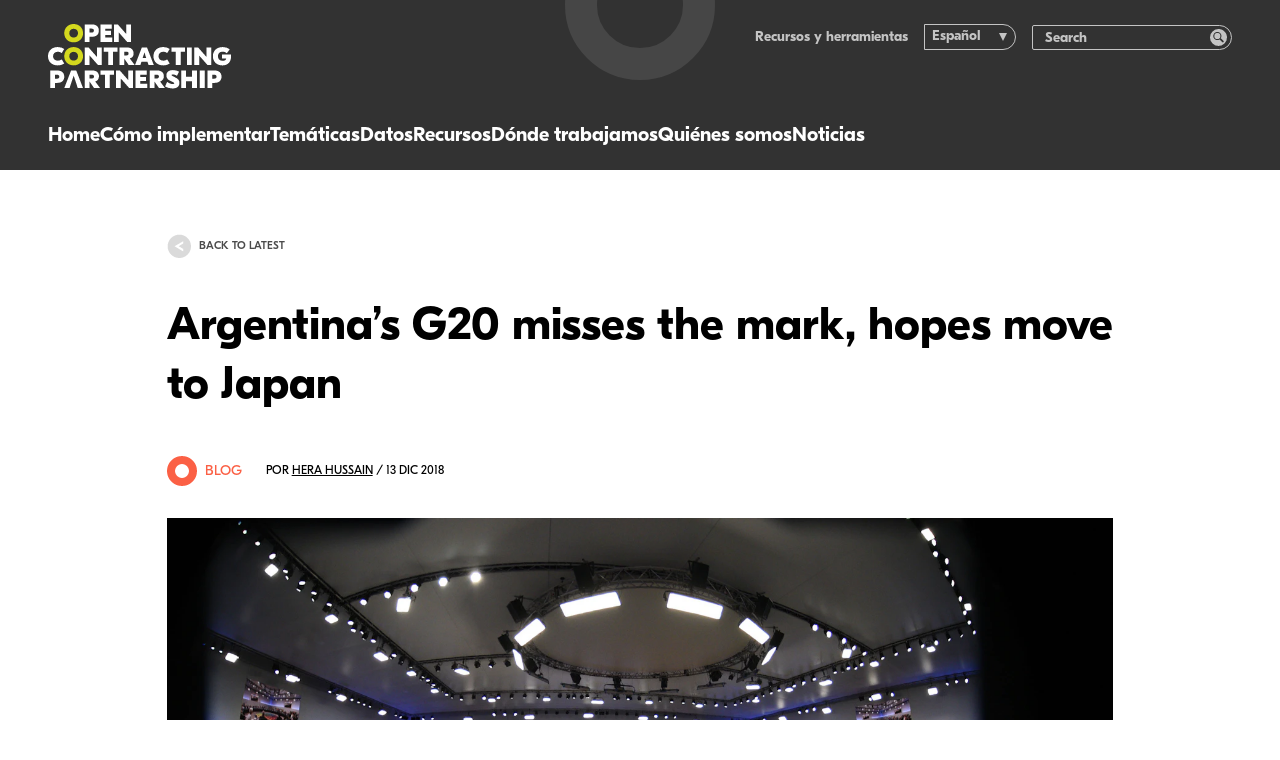

--- FILE ---
content_type: text/html; charset=utf-8
request_url: https://www.open-contracting.org/es/2018/12/13/argentinas-g20-misses-the-mark-hopes-move-to-japan/
body_size: 15961
content:
<!DOCTYPE html>
<html lang="es-ES" class="no-js">
    <head>
    <!-- developed by The Idea Bureau, http://theideabureau.co -->

    <script>document.documentElement.classList.remove('no-js');</script>

    <title>Argentina’s G20 misses the mark, hopes move to Japan - Open Contracting Partnership</title>

    <meta charset="UTF-8" />
    <meta http-equiv="X-UA-Compatible" content="IE=edge,chrome=1">
    <meta name="format-detection" content="telephone=no">
    <meta name="viewport" content="width=device-width, initial-scale=1.0">
    <link rel="pingback" href="https://www.open-contracting.org/xmlrpc.php" />

    <link rel="apple-touch-icon" sizes="180x180" href="https://www.open-contracting.org/wp-content/themes/ocp-v1/resources/img/favicons/apple-touch-icon.png?v=3">
    <link rel="icon" type="image/png" sizes="32x32" href="https://www.open-contracting.org/wp-content/themes/ocp-v1/resources/img/favicons/favicon-32x32.png?v=3">
    <link rel="icon" type="image/png" sizes="16x16" href="https://www.open-contracting.org/wp-content/themes/ocp-v1/resources/img/favicons/favicon-16x16.png?v=3">
    <link rel="manifest" href="https://www.open-contracting.org/wp-content/themes/ocp-v1/resources/img/favicons/site.webmanifest?v=3">
    <link rel="mask-icon" href="https://www.open-contracting.org/wp-content/themes/ocp-v1/resources/img/favicons/safari-pinned-tab.svg?v=3" color="#4d4d54">
    <meta name="msapplication-TileColor" content="#4d4d54">
    <meta name="theme-color" content="#ffffff">

    <meta name='robots' content='index, follow, max-image-preview:large, max-snippet:-1, max-video-preview:-1' />
	<style>img:is([sizes="auto" i], [sizes^="auto," i]) { contain-intrinsic-size: 3000px 1500px }</style>
	
	<!-- This site is optimized with the Yoast SEO plugin v26.4 - https://yoast.com/wordpress/plugins/seo/ -->
	<meta name="description" content="In many ways, this was the year of Argentina. As the host of the G20, a first for South America, progress would have been a powerful signal of the country’s own reforms and of its renewed global leadership." />
	<link rel="canonical" href="https://www.open-contracting.org/2018/12/13/argentinas-g20-misses-the-mark-hopes-move-to-japan/" />
	<meta property="og:locale" content="es_ES" />
	<meta property="og:type" content="article" />
	<meta property="og:title" content="Argentina’s G20 misses the mark, hopes move to Japan - Open Contracting Partnership" />
	<meta property="og:description" content="In many ways, this was the year of Argentina. As the host of the G20, a first for South America, progress would have been a powerful signal of the country’s own reforms and of its renewed global leadership." />
	<meta property="og:url" content="https://www.open-contracting.org/es/2018/12/13/argentinas-g20-misses-the-mark-hopes-move-to-japan/" />
	<meta property="og:site_name" content="Open Contracting Partnership" />
	<meta property="article:publisher" content="https://www.facebook.com/OpenContracting" />
	<meta property="article:published_time" content="2018-12-13T08:04:36+00:00" />
	<meta property="article:modified_time" content="2018-12-13T08:09:02+00:00" />
	<meta property="og:image" content="https://ocp-website-production.imgix.net/uploads/2018/12/46117630581_860ce69e4e_k.jpg?ixlib=php-4.1.0&s=78dc204006f8477c5c7a381b4f1e93a2" />
	<meta property="og:image:width" content="2048" />
	<meta property="og:image:height" content="1157" />
	<meta property="og:image:type" content="image/jpeg" />
	<meta name="author" content="Hera Hussain" />
	<meta name="twitter:card" content="summary_large_image" />
	<meta name="twitter:creator" content="@opencontracting" />
	<meta name="twitter:site" content="@opencontracting" />
	<meta name="twitter:label1" content="Written by" />
	<meta name="twitter:data1" content="Hera Hussain" />
	<meta name="twitter:label2" content="Est. reading time" />
	<meta name="twitter:data2" content="3 minutes" />
	<script type="application/ld+json" class="yoast-schema-graph">{"@context":"https://schema.org","@graph":[{"@type":"WebPage","@id":"https://www.open-contracting.org/es/2018/12/13/argentinas-g20-misses-the-mark-hopes-move-to-japan/","url":"https://www.open-contracting.org/es/2018/12/13/argentinas-g20-misses-the-mark-hopes-move-to-japan/","name":"Argentina’s G20 misses the mark, hopes move to Japan - Open Contracting Partnership","isPartOf":{"@id":"https://www.open-contracting.org/es/#website"},"primaryImageOfPage":{"@id":"https://www.open-contracting.org/es/2018/12/13/argentinas-g20-misses-the-mark-hopes-move-to-japan/#primaryimage"},"image":{"@id":"https://www.open-contracting.org/es/2018/12/13/argentinas-g20-misses-the-mark-hopes-move-to-japan/#primaryimage"},"thumbnailUrl":"https://www.open-contracting.org/wp-content/uploads/2018/12/46117630581_860ce69e4e_k.jpg","datePublished":"2018-12-13T08:04:36+00:00","dateModified":"2018-12-13T08:09:02+00:00","author":{"@id":"https://www.open-contracting.org/es/#/schema/person/798b9d54a20837ada10455abf687c349"},"description":"In many ways, this was the year of Argentina. As the host of the G20, a first for South America, progress would have been a powerful signal of the country’s own reforms and of its renewed global leadership.","breadcrumb":{"@id":"https://www.open-contracting.org/es/2018/12/13/argentinas-g20-misses-the-mark-hopes-move-to-japan/#breadcrumb"},"inLanguage":"es","potentialAction":[{"@type":"ReadAction","target":["https://www.open-contracting.org/es/2018/12/13/argentinas-g20-misses-the-mark-hopes-move-to-japan/"]}]},{"@type":"ImageObject","inLanguage":"es","@id":"https://www.open-contracting.org/es/2018/12/13/argentinas-g20-misses-the-mark-hopes-move-to-japan/#primaryimage","url":"https://www.open-contracting.org/wp-content/uploads/2018/12/46117630581_860ce69e4e_k.jpg","contentUrl":"https://www.open-contracting.org/wp-content/uploads/2018/12/46117630581_860ce69e4e_k.jpg","width":2048,"height":1157},{"@type":"BreadcrumbList","@id":"https://www.open-contracting.org/es/2018/12/13/argentinas-g20-misses-the-mark-hopes-move-to-japan/#breadcrumb","itemListElement":[{"@type":"ListItem","position":1,"name":"Home","item":"https://www.open-contracting.org/es/"},{"@type":"ListItem","position":2,"name":"Noticias","item":"https://www.open-contracting.org/es/blog/"},{"@type":"ListItem","position":3,"name":"Argentina’s G20 misses the mark, hopes move to Japan"}]},{"@type":"WebSite","@id":"https://www.open-contracting.org/es/#website","url":"https://www.open-contracting.org/es/","name":"Open Contracting Partnership","description":"","potentialAction":[{"@type":"SearchAction","target":{"@type":"EntryPoint","urlTemplate":"https://www.open-contracting.org/es/?s={search_term_string}"},"query-input":{"@type":"PropertyValueSpecification","valueRequired":true,"valueName":"search_term_string"}}],"inLanguage":"es"},{"@type":"Person","@id":"https://www.open-contracting.org/es/#/schema/person/798b9d54a20837ada10455abf687c349","name":"Hera Hussain","image":{"@type":"ImageObject","inLanguage":"es","@id":"https://www.open-contracting.org/es/#/schema/person/image/","url":"https://secure.gravatar.com/avatar/747a3e0d869b99ee8bd0d8061b8ba919e8960e3579f17159dd145a3734b193cb?s=96&d=mm&r=g","contentUrl":"https://secure.gravatar.com/avatar/747a3e0d869b99ee8bd0d8061b8ba919e8960e3579f17159dd145a3734b193cb?s=96&d=mm&r=g","caption":"Hera Hussain"},"url":"https://www.open-contracting.org/es/author/hhussain/"}]}</script>
	<!-- / Yoast SEO plugin. -->


<link rel='dns-prefetch' href='//www.googletagmanager.com' />
<link rel='stylesheet' id='wp-block-library-css' href='https://www.open-contracting.org/wp-includes/css/dist/block-library/style.min.css?ver=6.8.3' type='text/css' media='all' />
<style id='classic-theme-styles-inline-css' type='text/css'>
/*! This file is auto-generated */
.wp-block-button__link{color:#fff;background-color:#32373c;border-radius:9999px;box-shadow:none;text-decoration:none;padding:calc(.667em + 2px) calc(1.333em + 2px);font-size:1.125em}.wp-block-file__button{background:#32373c;color:#fff;text-decoration:none}
</style>
<style id='global-styles-inline-css' type='text/css'>
:root{--wp--preset--aspect-ratio--square: 1;--wp--preset--aspect-ratio--4-3: 4/3;--wp--preset--aspect-ratio--3-4: 3/4;--wp--preset--aspect-ratio--3-2: 3/2;--wp--preset--aspect-ratio--2-3: 2/3;--wp--preset--aspect-ratio--16-9: 16/9;--wp--preset--aspect-ratio--9-16: 9/16;--wp--preset--color--black: #000000;--wp--preset--color--cyan-bluish-gray: #abb8c3;--wp--preset--color--white: #ffffff;--wp--preset--color--pale-pink: #f78da7;--wp--preset--color--vivid-red: #cf2e2e;--wp--preset--color--luminous-vivid-orange: #ff6900;--wp--preset--color--luminous-vivid-amber: #fcb900;--wp--preset--color--light-green-cyan: #7bdcb5;--wp--preset--color--vivid-green-cyan: #00d084;--wp--preset--color--pale-cyan-blue: #8ed1fc;--wp--preset--color--vivid-cyan-blue: #0693e3;--wp--preset--color--vivid-purple: #9b51e0;--wp--preset--gradient--vivid-cyan-blue-to-vivid-purple: linear-gradient(135deg,rgba(6,147,227,1) 0%,rgb(155,81,224) 100%);--wp--preset--gradient--light-green-cyan-to-vivid-green-cyan: linear-gradient(135deg,rgb(122,220,180) 0%,rgb(0,208,130) 100%);--wp--preset--gradient--luminous-vivid-amber-to-luminous-vivid-orange: linear-gradient(135deg,rgba(252,185,0,1) 0%,rgba(255,105,0,1) 100%);--wp--preset--gradient--luminous-vivid-orange-to-vivid-red: linear-gradient(135deg,rgba(255,105,0,1) 0%,rgb(207,46,46) 100%);--wp--preset--gradient--very-light-gray-to-cyan-bluish-gray: linear-gradient(135deg,rgb(238,238,238) 0%,rgb(169,184,195) 100%);--wp--preset--gradient--cool-to-warm-spectrum: linear-gradient(135deg,rgb(74,234,220) 0%,rgb(151,120,209) 20%,rgb(207,42,186) 40%,rgb(238,44,130) 60%,rgb(251,105,98) 80%,rgb(254,248,76) 100%);--wp--preset--gradient--blush-light-purple: linear-gradient(135deg,rgb(255,206,236) 0%,rgb(152,150,240) 100%);--wp--preset--gradient--blush-bordeaux: linear-gradient(135deg,rgb(254,205,165) 0%,rgb(254,45,45) 50%,rgb(107,0,62) 100%);--wp--preset--gradient--luminous-dusk: linear-gradient(135deg,rgb(255,203,112) 0%,rgb(199,81,192) 50%,rgb(65,88,208) 100%);--wp--preset--gradient--pale-ocean: linear-gradient(135deg,rgb(255,245,203) 0%,rgb(182,227,212) 50%,rgb(51,167,181) 100%);--wp--preset--gradient--electric-grass: linear-gradient(135deg,rgb(202,248,128) 0%,rgb(113,206,126) 100%);--wp--preset--gradient--midnight: linear-gradient(135deg,rgb(2,3,129) 0%,rgb(40,116,252) 100%);--wp--preset--font-size--small: 13px;--wp--preset--font-size--medium: 20px;--wp--preset--font-size--large: 36px;--wp--preset--font-size--x-large: 42px;--wp--preset--spacing--20: 0.44rem;--wp--preset--spacing--30: 0.67rem;--wp--preset--spacing--40: 1rem;--wp--preset--spacing--50: 1.5rem;--wp--preset--spacing--60: 2.25rem;--wp--preset--spacing--70: 3.38rem;--wp--preset--spacing--80: 5.06rem;--wp--preset--shadow--natural: 6px 6px 9px rgba(0, 0, 0, 0.2);--wp--preset--shadow--deep: 12px 12px 50px rgba(0, 0, 0, 0.4);--wp--preset--shadow--sharp: 6px 6px 0px rgba(0, 0, 0, 0.2);--wp--preset--shadow--outlined: 6px 6px 0px -3px rgba(255, 255, 255, 1), 6px 6px rgba(0, 0, 0, 1);--wp--preset--shadow--crisp: 6px 6px 0px rgba(0, 0, 0, 1);}:where(.is-layout-flex){gap: 0.5em;}:where(.is-layout-grid){gap: 0.5em;}body .is-layout-flex{display: flex;}.is-layout-flex{flex-wrap: wrap;align-items: center;}.is-layout-flex > :is(*, div){margin: 0;}body .is-layout-grid{display: grid;}.is-layout-grid > :is(*, div){margin: 0;}:where(.wp-block-columns.is-layout-flex){gap: 2em;}:where(.wp-block-columns.is-layout-grid){gap: 2em;}:where(.wp-block-post-template.is-layout-flex){gap: 1.25em;}:where(.wp-block-post-template.is-layout-grid){gap: 1.25em;}.has-black-color{color: var(--wp--preset--color--black) !important;}.has-cyan-bluish-gray-color{color: var(--wp--preset--color--cyan-bluish-gray) !important;}.has-white-color{color: var(--wp--preset--color--white) !important;}.has-pale-pink-color{color: var(--wp--preset--color--pale-pink) !important;}.has-vivid-red-color{color: var(--wp--preset--color--vivid-red) !important;}.has-luminous-vivid-orange-color{color: var(--wp--preset--color--luminous-vivid-orange) !important;}.has-luminous-vivid-amber-color{color: var(--wp--preset--color--luminous-vivid-amber) !important;}.has-light-green-cyan-color{color: var(--wp--preset--color--light-green-cyan) !important;}.has-vivid-green-cyan-color{color: var(--wp--preset--color--vivid-green-cyan) !important;}.has-pale-cyan-blue-color{color: var(--wp--preset--color--pale-cyan-blue) !important;}.has-vivid-cyan-blue-color{color: var(--wp--preset--color--vivid-cyan-blue) !important;}.has-vivid-purple-color{color: var(--wp--preset--color--vivid-purple) !important;}.has-black-background-color{background-color: var(--wp--preset--color--black) !important;}.has-cyan-bluish-gray-background-color{background-color: var(--wp--preset--color--cyan-bluish-gray) !important;}.has-white-background-color{background-color: var(--wp--preset--color--white) !important;}.has-pale-pink-background-color{background-color: var(--wp--preset--color--pale-pink) !important;}.has-vivid-red-background-color{background-color: var(--wp--preset--color--vivid-red) !important;}.has-luminous-vivid-orange-background-color{background-color: var(--wp--preset--color--luminous-vivid-orange) !important;}.has-luminous-vivid-amber-background-color{background-color: var(--wp--preset--color--luminous-vivid-amber) !important;}.has-light-green-cyan-background-color{background-color: var(--wp--preset--color--light-green-cyan) !important;}.has-vivid-green-cyan-background-color{background-color: var(--wp--preset--color--vivid-green-cyan) !important;}.has-pale-cyan-blue-background-color{background-color: var(--wp--preset--color--pale-cyan-blue) !important;}.has-vivid-cyan-blue-background-color{background-color: var(--wp--preset--color--vivid-cyan-blue) !important;}.has-vivid-purple-background-color{background-color: var(--wp--preset--color--vivid-purple) !important;}.has-black-border-color{border-color: var(--wp--preset--color--black) !important;}.has-cyan-bluish-gray-border-color{border-color: var(--wp--preset--color--cyan-bluish-gray) !important;}.has-white-border-color{border-color: var(--wp--preset--color--white) !important;}.has-pale-pink-border-color{border-color: var(--wp--preset--color--pale-pink) !important;}.has-vivid-red-border-color{border-color: var(--wp--preset--color--vivid-red) !important;}.has-luminous-vivid-orange-border-color{border-color: var(--wp--preset--color--luminous-vivid-orange) !important;}.has-luminous-vivid-amber-border-color{border-color: var(--wp--preset--color--luminous-vivid-amber) !important;}.has-light-green-cyan-border-color{border-color: var(--wp--preset--color--light-green-cyan) !important;}.has-vivid-green-cyan-border-color{border-color: var(--wp--preset--color--vivid-green-cyan) !important;}.has-pale-cyan-blue-border-color{border-color: var(--wp--preset--color--pale-cyan-blue) !important;}.has-vivid-cyan-blue-border-color{border-color: var(--wp--preset--color--vivid-cyan-blue) !important;}.has-vivid-purple-border-color{border-color: var(--wp--preset--color--vivid-purple) !important;}.has-vivid-cyan-blue-to-vivid-purple-gradient-background{background: var(--wp--preset--gradient--vivid-cyan-blue-to-vivid-purple) !important;}.has-light-green-cyan-to-vivid-green-cyan-gradient-background{background: var(--wp--preset--gradient--light-green-cyan-to-vivid-green-cyan) !important;}.has-luminous-vivid-amber-to-luminous-vivid-orange-gradient-background{background: var(--wp--preset--gradient--luminous-vivid-amber-to-luminous-vivid-orange) !important;}.has-luminous-vivid-orange-to-vivid-red-gradient-background{background: var(--wp--preset--gradient--luminous-vivid-orange-to-vivid-red) !important;}.has-very-light-gray-to-cyan-bluish-gray-gradient-background{background: var(--wp--preset--gradient--very-light-gray-to-cyan-bluish-gray) !important;}.has-cool-to-warm-spectrum-gradient-background{background: var(--wp--preset--gradient--cool-to-warm-spectrum) !important;}.has-blush-light-purple-gradient-background{background: var(--wp--preset--gradient--blush-light-purple) !important;}.has-blush-bordeaux-gradient-background{background: var(--wp--preset--gradient--blush-bordeaux) !important;}.has-luminous-dusk-gradient-background{background: var(--wp--preset--gradient--luminous-dusk) !important;}.has-pale-ocean-gradient-background{background: var(--wp--preset--gradient--pale-ocean) !important;}.has-electric-grass-gradient-background{background: var(--wp--preset--gradient--electric-grass) !important;}.has-midnight-gradient-background{background: var(--wp--preset--gradient--midnight) !important;}.has-small-font-size{font-size: var(--wp--preset--font-size--small) !important;}.has-medium-font-size{font-size: var(--wp--preset--font-size--medium) !important;}.has-large-font-size{font-size: var(--wp--preset--font-size--large) !important;}.has-x-large-font-size{font-size: var(--wp--preset--font-size--x-large) !important;}
:where(.wp-block-post-template.is-layout-flex){gap: 1.25em;}:where(.wp-block-post-template.is-layout-grid){gap: 1.25em;}
:where(.wp-block-columns.is-layout-flex){gap: 2em;}:where(.wp-block-columns.is-layout-grid){gap: 2em;}
:root :where(.wp-block-pullquote){font-size: 1.5em;line-height: 1.6;}
</style>
<link rel='stylesheet' id='wpml-legacy-dropdown-0-css' href='https://www.open-contracting.org/wp-content/plugins/sitepress-multilingual-cms/templates/language-switchers/legacy-dropdown/style.min.css?ver=1' type='text/css' media='all' />
<style id='wpml-legacy-dropdown-0-inline-css' type='text/css'>
.wpml-ls-statics-shortcode_actions{background-color:#ffffff;}.wpml-ls-statics-shortcode_actions, .wpml-ls-statics-shortcode_actions .wpml-ls-sub-menu, .wpml-ls-statics-shortcode_actions a {border-color:#cdcdcd;}.wpml-ls-statics-shortcode_actions a, .wpml-ls-statics-shortcode_actions .wpml-ls-sub-menu a, .wpml-ls-statics-shortcode_actions .wpml-ls-sub-menu a:link, .wpml-ls-statics-shortcode_actions li:not(.wpml-ls-current-language) .wpml-ls-link, .wpml-ls-statics-shortcode_actions li:not(.wpml-ls-current-language) .wpml-ls-link:link {color:#444444;background-color:#ffffff;}.wpml-ls-statics-shortcode_actions .wpml-ls-sub-menu a:hover,.wpml-ls-statics-shortcode_actions .wpml-ls-sub-menu a:focus, .wpml-ls-statics-shortcode_actions .wpml-ls-sub-menu a:link:hover, .wpml-ls-statics-shortcode_actions .wpml-ls-sub-menu a:link:focus {color:#000000;background-color:#eeeeee;}.wpml-ls-statics-shortcode_actions .wpml-ls-current-language > a {color:#444444;background-color:#ffffff;}.wpml-ls-statics-shortcode_actions .wpml-ls-current-language:hover>a, .wpml-ls-statics-shortcode_actions .wpml-ls-current-language>a:focus {color:#000000;background-color:#eeeeee;}
</style>
<link rel='stylesheet' id='main-css' href='https://www.open-contracting.org/wp-content/themes/ocp-v1/dist/css/styles.css?ver=321c0ae2e20c64372394f635f83b9f01' type='text/css' media='all' />
<script type="text/javascript" src="https://www.open-contracting.org/wp-content/plugins/sitepress-multilingual-cms/templates/language-switchers/legacy-dropdown/script.min.js?ver=1" id="wpml-legacy-dropdown-0-js"></script>
<meta name="generator" content="WPML ver:4.8.5 stt:1,2;" />
<meta name="generator" content="Site Kit by Google 1.166.0" />
<!-- Google Tag Manager snippet added by Site Kit -->
<script type="text/javascript">
/* <![CDATA[ */

			( function( w, d, s, l, i ) {
				w[l] = w[l] || [];
				w[l].push( {'gtm.start': new Date().getTime(), event: 'gtm.js'} );
				var f = d.getElementsByTagName( s )[0],
					j = d.createElement( s ), dl = l != 'dataLayer' ? '&l=' + l : '';
				j.async = true;
				j.src = 'https://www.googletagmanager.com/gtm.js?id=' + i + dl;
				f.parentNode.insertBefore( j, f );
			} )( window, document, 'script', 'dataLayer', 'GTM-WMV9C5F' );
			
/* ]]> */
</script>

<!-- End Google Tag Manager snippet added by Site Kit -->

</head>

    <body class="ocp / wp-singular post-template-default single single-post postid-4298 single-format-standard wp-embed-responsive wp-theme-ocp-v1">
        <header class="site-header">
    <div class="site-header__container">
        <div class="site-header__logo">
            <a class="site-header__logo-link" href="https://www.open-contracting.org/es/" aria-label="Logo">
                <svg><use xlink:href="#logo-horizontal"></use></svg>
            </a>
        </div>

        <nav class="site-header__navigation">
    <ul>
                    <li class="nav-main-item">
                <a
                    class="nav-main-link link-highlight hide-on-desktop menu-item menu-item-type-post_type menu-item-object-page menu-item-home menu-item-26739"
                    data-highlight="teal"
                    href="https://www.open-contracting.org/es/"
                >
                    Home
                </a>

                            </li>
                    <li class="nav-main-item">
                <a
                    class="nav-main-link link-highlight menu-item menu-item-type-post_type menu-item-object-page menu-item-7598 menu-item-has-children"
                    data-highlight="teal"
                    href="https://www.open-contracting.org/es/what-is-open-contracting/"
                >
                    Cómo implementar
                </a>

                                                            <ul
                            class="nav-drop"
                        >
                                                            <li class="nav-drop-item">
                                    <a 
                                        href="#"
                                        class="
                                            menu-item menu-item-type-custom menu-item-object-custom menu-item-28532 menu-item-has-children
                                            nav-title-item link-highlight
                                        "
                                                                            >
                                        
                                        
                                        En la práctica
                                    </a>

                                                                            <ul class="nav-subdrop">
                                                                                            <li class="nav-subdrop-item">
                                                    <a 
                                                        class="menu-item menu-item-type-post_type menu-item-object-page menu-item-28536 link-highlight"
                                                        data-highlight="teal"
                                                        href="https://www.open-contracting.org/es/what-is-open-contracting/"
                                                    >
                                                        Implementar las contrataciones abiertas
                                                    </a>
                                                </li>
                                                                                            <li class="nav-subdrop-item">
                                                    <a 
                                                        class="menu-item menu-item-type-post_type menu-item-object-page menu-item-28534 link-highlight"
                                                        data-highlight="teal"
                                                        href="https://www.open-contracting.org/es/what-is-open-contracting/global-principles/"
                                                    >
                                                        Principios globales
                                                    </a>
                                                </li>
                                                                                            <li class="nav-subdrop-item">
                                                    <a 
                                                        class="menu-item menu-item-type-post_type menu-item-object-page menu-item-28535 link-highlight"
                                                        data-highlight="teal"
                                                        href="https://www.open-contracting.org/es/advocacy/"
                                                    >
                                                        Hacer incidencia
                                                    </a>
                                                </li>
                                                                                    </ul>
                                                                    </li>
                                                            <li class="nav-drop-item">
                                    <a 
                                        href="#"
                                        class="
                                            menu-item menu-item-type-custom menu-item-object-custom menu-item-26741 menu-item-has-children
                                            nav-title-item link-highlight
                                        "
                                                                            >
                                        
                                        
                                        Nuestro apoyo
                                    </a>

                                                                            <ul class="nav-subdrop">
                                                                                            <li class="nav-subdrop-item">
                                                    <a 
                                                        class="menu-item menu-item-type-post_type menu-item-object-page menu-item-28530 link-highlight"
                                                        data-highlight="teal"
                                                        href="https://www.open-contracting.org/es/implement/our-services/"
                                                    >
                                                        Nuestros servicios
                                                    </a>
                                                </li>
                                                                                            <li class="nav-subdrop-item">
                                                    <a 
                                                        class="menu-item menu-item-type-post_type menu-item-object-page menu-item-28531 link-highlight"
                                                        data-highlight="teal"
                                                        href="https://www.open-contracting.org/es/what-is-open-contracting/digital-solutions/"
                                                    >
                                                        Nuestras soluciones y herramientas
                                                    </a>
                                                </li>
                                                                                            <li class="nav-subdrop-item">
                                                    <a 
                                                        class="menu-item menu-item-type-post_type menu-item-object-page menu-item-26839 link-highlight"
                                                        data-highlight="teal"
                                                        href="https://www.open-contracting.org/es/implement/lift/"
                                                    >
                                                        Acelerador de impacto Lift
                                                    </a>
                                                </li>
                                                                                    </ul>
                                                                    </li>
                                                            <li class="nav-drop-item">
                                    <a 
                                        href="https://www.open-contracting.org/es/impact/"
                                        class="
                                            menu-item menu-item-type-post_type menu-item-object-page menu-item-7595 menu-item-has-children
                                            nav-title-item link-highlight
                                        "
                                                                                    data-highlight="teal"
                                                                            >
                                        
                                        
                                        Impacto
                                    </a>

                                                                            <ul class="nav-subdrop">
                                                                                            <li class="nav-subdrop-item">
                                                    <a 
                                                        class="menu-item menu-item-type-post_type menu-item-object-page menu-item-26841 link-highlight"
                                                        data-highlight="teal"
                                                        href="https://www.open-contracting.org/es/impact-stories/"
                                                    >
                                                        Historias de impacto
                                                    </a>
                                                </li>
                                                                                            <li class="nav-subdrop-item">
                                                    <a 
                                                        class="menu-item menu-item-type-post_type menu-item-object-page menu-item-8044 link-highlight"
                                                        data-highlight="teal"
                                                        href="https://www.open-contracting.org/es/impact/evidence/"
                                                    >
                                                        Evidencia
                                                    </a>
                                                </li>
                                                                                            <li class="nav-subdrop-item">
                                                    <a 
                                                        class="menu-item menu-item-type-post_type menu-item-object-page menu-item-26842 link-highlight"
                                                        data-highlight="teal"
                                                        href="https://www.open-contracting.org/es/impact/research/"
                                                    >
                                                        Investigaciones
                                                    </a>
                                                </li>
                                                                                    </ul>
                                                                    </li>
                                                    </ul>
                                                </li>
                    <li class="nav-main-item">
                <a
                    class="nav-main-link link-highlight menu-item menu-item-type-post_type menu-item-object-page menu-item-26843 menu-item-has-children"
                    data-highlight="teal"
                    href="https://www.open-contracting.org/es/topics/"
                >
                    Temáticas
                </a>

                                                            <ul
                            class="nav-drop"
                        >
                                                            <li class="nav-drop-item">
                                    <a 
                                        href="#"
                                        class="
                                            menu-item menu-item-type-custom menu-item-object-custom menu-item-28439 menu-item-has-children
                                            nav-title-item link-highlight
                                        "
                                                                            >
                                        
                                        
                                        Vidas
                                    </a>

                                                                            <ul class="nav-subdrop">
                                                                                            <li class="nav-subdrop-item">
                                                    <a 
                                                        class="menu-item menu-item-type-post_type menu-item-object-page menu-item-26845 link-highlight"
                                                        data-highlight="teal"
                                                        href="https://www.open-contracting.org/es/anticorruption/"
                                                    >
                                                        Anticorrupción
                                                    </a>
                                                </li>
                                                                                            <li class="nav-subdrop-item">
                                                    <a 
                                                        class="menu-item menu-item-type-post_type menu-item-object-page menu-item-26846 link-highlight"
                                                        data-highlight="teal"
                                                        href="https://www.open-contracting.org/es/what-is-open-contracting/beneficial-ownership/"
                                                    >
                                                        Beneficiarios finales
                                                    </a>
                                                </li>
                                                                                            <li class="nav-subdrop-item">
                                                    <a 
                                                        class="menu-item menu-item-type-post_type menu-item-object-page menu-item-26847 link-highlight"
                                                        data-highlight="teal"
                                                        href="https://www.open-contracting.org/es/what-is-open-contracting/gender/"
                                                    >
                                                        Género
                                                    </a>
                                                </li>
                                                                                            <li class="nav-subdrop-item">
                                                    <a 
                                                        class="menu-item menu-item-type-post_type menu-item-object-page menu-item-26849 link-highlight"
                                                        data-highlight="teal"
                                                        href="https://www.open-contracting.org/es/what-is-open-contracting/inclusion-and-equity/"
                                                    >
                                                        Inclusión y equidad
                                                    </a>
                                                </li>
                                                                                            <li class="nav-subdrop-item">
                                                    <a 
                                                        class="menu-item menu-item-type-post_type menu-item-object-page menu-item-26850 link-highlight"
                                                        data-highlight="teal"
                                                        href="https://www.open-contracting.org/es/about/infrastructure/"
                                                    >
                                                        Infraestructura
                                                    </a>
                                                </li>
                                                                                            <li class="nav-subdrop-item">
                                                    <a 
                                                        class="menu-item menu-item-type-post_type menu-item-object-page menu-item-26848 link-highlight"
                                                        data-highlight="teal"
                                                        href="https://www.open-contracting.org/es/what-is-open-contracting/health/"
                                                    >
                                                        Salud
                                                    </a>
                                                </li>
                                                                                    </ul>
                                                                    </li>
                                                            <li class="nav-drop-item">
                                    <a 
                                        href="#"
                                        class="
                                            menu-item menu-item-type-custom menu-item-object-custom menu-item-26851 menu-item-has-children
                                            nav-title-item link-highlight
                                        "
                                                                            >
                                        
                                        
                                        Planeta
                                    </a>

                                                                            <ul class="nav-subdrop">
                                                                                            <li class="nav-subdrop-item">
                                                    <a 
                                                        class="menu-item menu-item-type-custom menu-item-object-custom menu-item-26852 link-highlight"
                                                        data-highlight="teal"
                                                        href="https://sostenibilidad.open-contracting.org/"
                                                    >
                                                        Compras verdes
                                                    </a>
                                                </li>
                                                                                            <li class="nav-subdrop-item">
                                                    <a 
                                                        class="menu-item menu-item-type-post_type menu-item-object-page menu-item-26853 link-highlight"
                                                        data-highlight="teal"
                                                        href="https://www.open-contracting.org/es/what-is-open-contracting/extractives/"
                                                    >
                                                        Industrias extractivas
                                                    </a>
                                                </li>
                                                                                            <li class="nav-subdrop-item">
                                                    <a 
                                                        class="menu-item menu-item-type-post_type menu-item-object-page menu-item-26854 link-highlight"
                                                        data-highlight="teal"
                                                        href="https://www.open-contracting.org/es/what-is-open-contracting/sustainability/"
                                                    >
                                                        Sostenibilidad
                                                    </a>
                                                </li>
                                                                                    </ul>
                                                                    </li>
                                                            <li class="nav-drop-item">
                                    <a 
                                        href="#"
                                        class="
                                            menu-item menu-item-type-custom menu-item-object-custom menu-item-26855 menu-item-has-children
                                            nav-title-item link-highlight
                                        "
                                                                            >
                                        
                                        
                                        Sistemas y capacidad
                                    </a>

                                                                            <ul class="nav-subdrop">
                                                                                            <li class="nav-subdrop-item">
                                                    <a 
                                                        class="menu-item menu-item-type-custom menu-item-object-custom menu-item-26856 link-highlight"
                                                        data-highlight="teal"
                                                        href="https://mythbusting.open-contracting.org/"
                                                    >
                                                        Romper el mito de la confidencialidad
                                                    </a>
                                                </li>
                                                                                    </ul>
                                                                    </li>
                                                    </ul>
                                                </li>
                    <li class="nav-main-item">
                <a
                    class="nav-main-link link-highlight menu-item menu-item-type-post_type menu-item-object-page menu-item-7594 menu-item-has-children"
                    data-highlight="blue"
                    href="https://www.open-contracting.org/es/data/"
                >
                    Datos
                </a>

                                                            <ul
                            class="nav-drop"
                        >
                                                            <li class="nav-drop-item">
                                    <a 
                                        href="/data/"
                                        class="
                                            menu-item menu-item-type-custom menu-item-object-custom menu-item-26857 menu-item-has-children
                                            nav-title-item link-highlight
                                        "
                                                                                    data-highlight="blue"
                                                                            >
                                        
                                        
                                        Publicar datos
                                    </a>

                                                                            <ul class="nav-subdrop">
                                                                                            <li class="nav-subdrop-item">
                                                    <a 
                                                        class="menu-item menu-item-type-post_type menu-item-object-page menu-item-1872 link-highlight"
                                                        data-highlight="blue"
                                                        href="https://www.open-contracting.org/es/data-standard/"
                                                    >
                                                        Estándar de Datos
                                                    </a>
                                                </li>
                                                                                            <li class="nav-subdrop-item">
                                                    <a 
                                                        class="menu-item menu-item-type-post_type menu-item-object-page menu-item-26858 link-highlight"
                                                        data-highlight="blue"
                                                        href="https://www.open-contracting.org/es/data-standard/documentation/"
                                                    >
                                                        Documentación
                                                    </a>
                                                </li>
                                                                                            <li class="nav-subdrop-item">
                                                    <a 
                                                        class="menu-item menu-item-type-post_type menu-item-object-page menu-item-26859 link-highlight"
                                                        data-highlight="blue"
                                                        href="https://www.open-contracting.org/es/learn/"
                                                    >
                                                        Aprendizaje
                                                    </a>
                                                </li>
                                                                                    </ul>
                                                                    </li>
                                                            <li class="nav-drop-item">
                                    <a 
                                        href="/data/data-use/"
                                        class="
                                            menu-item menu-item-type-custom menu-item-object-custom menu-item-26860 menu-item-has-children
                                            nav-title-item link-highlight
                                        "
                                                                                    data-highlight="blue"
                                                                            >
                                        
                                        
                                        Usar datos
                                    </a>

                                                                            <ul class="nav-subdrop">
                                                                                            <li class="nav-subdrop-item">
                                                    <a 
                                                        class="menu-item menu-item-type-post_type menu-item-object-page menu-item-26861 link-highlight"
                                                        data-highlight="blue"
                                                        href="https://www.open-contracting.org/es/data/data-use/"
                                                    >
                                                        Usar datos de la contratación abierta
                                                    </a>
                                                </li>
                                                                                            <li class="nav-subdrop-item">
                                                    <a 
                                                        class="menu-item menu-item-type-custom menu-item-object-custom menu-item-26862 link-highlight"
                                                        data-highlight="blue"
                                                        href="/data/data-use/#tools"
                                                    >
                                                        Analisis de datos y herramientas
                                                    </a>
                                                </li>
                                                                                    </ul>
                                                                    </li>
                                                            <li class="nav-drop-item">
                                    <a 
                                        href="https://data.open-contracting.org"
                                        class="
                                            menu-item menu-item-type-custom menu-item-object-custom menu-item-26863
                                            boxed-link
                                        "
                                                                                    data-highlight="blue"
                                                                            >
                                        
                                        
                                        Registro de datos: Acceder datos
                                    </a>

                                                                    </li>
                                                    </ul>
                                                </li>
                    <li class="nav-main-item">
                <a
                    class="nav-main-link link-highlight menu-item menu-item-type-custom menu-item-object-custom menu-item-26864"
                    data-highlight="teal"
                    href="https://www.open-contracting.org/es/resources/"
                >
                    Recursos
                </a>

                            </li>
                    <li class="nav-main-item">
                <a
                    class="nav-main-link link-highlight menu-item menu-item-type-post_type menu-item-object-page menu-item-8051 menu-item-has-children"
                    data-highlight="teal"
                    href="https://www.open-contracting.org/es/worldwide/"
                >
                    Dónde trabajamos
                </a>

                                                            <ul class="nav-drop">
                                                            <li class="nav-drop-item">
                                    <a 
                                        href="#worldwide"
                                        class="
                                            menu-item menu-item-type-custom menu-item-object-custom menu-item-26865
                                            nav-title-item link-highlight
                                        "
                                                                                    data-highlight="teal"
                                                                            >
                                        
                                        
                                        Dónde trabajamos
                                    </a>
                                                                    </li>
                                                            <li class="nav-drop-item">
                                    <a 
                                        href="https://www.open-contracting.org/es/worldwide/"
                                        class="
                                            menu-item menu-item-type-post_type menu-item-object-page menu-item-26866
                                            boxed-link
                                        "
                                                                                    data-highlight="teal"
                                                                            >
                                        
                                        
                                        Mapa mundial
                                    </a>
                                                                    </li>
                                                    </ul>
                                                </li>
                    <li class="nav-main-item">
                <a
                    class="nav-main-link link-highlight menu-item menu-item-type-post_type menu-item-object-page menu-item-7597 menu-item-has-children"
                    data-highlight="green"
                    href="https://www.open-contracting.org/es/about/"
                >
                    Quiénes somos
                </a>

                                                            <ul class="nav-drop">
                                                            <li class="nav-drop-item">
                                    <a 
                                        href="/about/"
                                        class="
                                            menu-item menu-item-type-custom menu-item-object-custom menu-item-26867 menu-item-has-children
                                            nav-title-item link-highlight
                                        "
                                                                                    data-highlight="green"
                                                                            >
                                        
                                        
                                        Acerca de
                                    </a>
                                                                            <ul class="nav-subdrop-single-list">

                                                                                            <li class="nav-subdrop-item">
                                                    <a
                                                        class="menu-item menu-item-type-post_type menu-item-object-page menu-item-1858 link-highlight"
                                                        data-highlight="green"
                                                        href="https://www.open-contracting.org/es/about/team/"
                                                    >
                                                        Equipo
                                                    </a>
                                                </li>
                                                                                            <li class="nav-subdrop-item">
                                                    <a
                                                        class="menu-item menu-item-type-post_type menu-item-object-page menu-item-1861 link-highlight"
                                                        data-highlight="green"
                                                        href="https://www.open-contracting.org/es/about/board/"
                                                    >
                                                        Consejo Asesor
                                                    </a>
                                                </li>
                                                                                            <li class="nav-subdrop-item">
                                                    <a
                                                        class="menu-item menu-item-type-post_type menu-item-object-page menu-item-1860 link-highlight"
                                                        data-highlight="green"
                                                        href="https://www.open-contracting.org/es/about/governance/"
                                                    >
                                                        Gobernanza
                                                    </a>
                                                </li>
                                                                                            <li class="nav-subdrop-item">
                                                    <a
                                                        class="menu-item menu-item-type-post_type menu-item-object-page menu-item-1859 link-highlight"
                                                        data-highlight="green"
                                                        href="https://www.open-contracting.org/es/about/financing/"
                                                    >
                                                        Financiamiento
                                                    </a>
                                                </li>
                                                                                            <li class="nav-subdrop-item">
                                                    <a
                                                        class="menu-item menu-item-type-post_type menu-item-object-page menu-item-1862 link-highlight"
                                                        data-highlight="green"
                                                        href="https://www.open-contracting.org/es/about/our-partners/"
                                                    >
                                                        Nuestros socios
                                                    </a>
                                                </li>
                                                                                            <li class="nav-subdrop-item">
                                                    <a
                                                        class="menu-item menu-item-type-post_type menu-item-object-page menu-item-8049 link-highlight"
                                                        data-highlight="green"
                                                        href="https://www.open-contracting.org/es/about/work/"
                                                    >
                                                        Trabajos
                                                    </a>
                                                </li>
                                                                                            <li class="nav-subdrop-item">
                                                    <a
                                                        class="menu-item menu-item-type-post_type menu-item-object-page menu-item-26868 link-highlight"
                                                        data-highlight="green"
                                                        href="https://www.open-contracting.org/es/people-culture/"
                                                    >
                                                        Cultura organizacional
                                                    </a>
                                                </li>
                                                                                            <li class="nav-subdrop-item">
                                                    <a
                                                        class="menu-item menu-item-type-post_type menu-item-object-page menu-item-8048 link-highlight"
                                                        data-highlight="green"
                                                        href="https://www.open-contracting.org/es/about/contact/"
                                                    >
                                                        Contacto
                                                    </a>
                                                </li>
                                                                                        
                                        </ul>
                                                                    </li>
                                                            <li class="nav-drop-item">
                                    <a 
                                        href="https://www.open-contracting.org/es/strategy-2024-2030/"
                                        class="
                                            menu-item menu-item-type-post_type menu-item-object-page menu-item-26869
                                            boxed-link
                                        "
                                                                                    data-highlight="green"
                                                                            >
                                        
                                                                                    <img
    src="https://ocp-website-production.imgix.net/uploads/2024/03/Strategy-2024-30-cover.png?auto=format%2Ccompress&h=42&ixlib=php-4.1.0&w=32&s=f82c002340c8fc4b1474040c07d626c8"
    class="boxed-link__image"
    srcset="https://ocp-website-production.imgix.net/uploads/2024/03/Strategy-2024-30-cover.png?auto=format%2Ccompress&h=42&ixlib=php-4.1.0&w=32&s=f82c002340c8fc4b1474040c07d626c8 32w, https://ocp-website-production.imgix.net/uploads/2024/03/Strategy-2024-30-cover.png?auto=format%2Ccompress&h=83&ixlib=php-4.1.0&w=64&s=81e34663afa20e68403e9d1bb061d56a 64w, https://ocp-website-production.imgix.net/uploads/2024/03/Strategy-2024-30-cover.png?auto=format%2Ccompress&h=124&ixlib=php-4.1.0&w=96&s=28da68fbc330de29bbe90ba97b6d8c21 96w"
    sizes="32px"
    alt=""
    width="1300"
    height="1678"
    loading="eager"
>

                                        
                                        Estrategia 2024-2030
                                    </a>
                                                                    </li>
                                                    </ul>
                                                </li>
                    <li class="nav-main-item">
                <a
                    class="nav-main-link link-highlight menu-item menu-item-type-post_type menu-item-object-page current_page_parent menu-item-1856 menu-item-has-children"
                    data-highlight="green"
                    href="https://www.open-contracting.org/es/blog/"
                >
                    Noticias
                </a>

                                                            <ul class="nav-drop-simple">
                                                            <li class="nav-subdrop-item">
                                    <a
                                        href="/es/blog/"
                                        class="menu-item menu-item-type-custom menu-item-object-custom menu-item-26870 link-highlight"
                                        data-highlight="green"
                                    >
                                        Blogs
                                    </a>
                                </li>
                                                            <li class="nav-subdrop-item">
                                    <a
                                        href="/es/events/"
                                        class="menu-item menu-item-type-custom menu-item-object-custom menu-item-26871 link-highlight"
                                        data-highlight="green"
                                    >
                                        Eventos
                                    </a>
                                </li>
                                                            <li class="nav-subdrop-item">
                                    <a
                                        href="/es/news/"
                                        class="menu-item menu-item-type-custom menu-item-object-custom menu-item-26872 link-highlight"
                                        data-highlight="green"
                                    >
                                        Anuncios
                                    </a>
                                </li>
                                                            <li class="nav-subdrop-item">
                                    <a
                                        href="https://www.open-contracting.org/es/blog/community/"
                                        class="menu-item menu-item-type-post_type menu-item-object-page menu-item-26873 link-highlight"
                                        data-highlight="green"
                                    >
                                        Súbscribirte
                                    </a>
                                </li>
                                                    </ul>
                                                </li>
            </ul>
</nav>
        <nav class="header-mobile-nav">
    <ul class="header-mobile-nav__items">
                    <li
                class="header-mobile-nav__item"
                :class="open ? 'is-open' : ''"
                x-data="{ open: false }"
            >
                <div class="header-mobile-nav__parent">

                    <a
                        class="hide-on-desktop menu-item menu-item-type-post_type menu-item-object-page menu-item-home menu-item-26739 link-highlight"
                        data-highlight="teal"
                        href="https://www.open-contracting.org/es/"
                    >
                        Home
                    </a>

                                    </div>

                            </li>
                    <li
                class="header-mobile-nav__item"
                :class="open ? 'is-open' : ''"
                x-data="{ open: false }"
            >
                <div class="header-mobile-nav__parent">

                    <a
                        class="menu-item menu-item-type-post_type menu-item-object-page menu-item-7598 menu-item-has-children link-highlight"
                        data-highlight="teal"
                        href="https://www.open-contracting.org/es/what-is-open-contracting/"
                    >
                        Cómo implementar
                    </a>

                                            <span
                            class="header-mobile-nav__toggle"
                            @click="open = !open"
                        >
                            <svg><use xlink:href="#icon-chevron"></use></svg>
                        </span>
                                    </div>

                                    <div
                        class="header-mobile-nav__children"
                        x-show="open"
                    >
                        
                            
                                                            <a
                                    class="menu-item menu-item-type-post_type menu-item-object-page menu-item-28536 link-highlight"
                                    data-highlight="teal"
                                    href="https://www.open-contracting.org/es/what-is-open-contracting/"
                                >
                                    Implementar las contrataciones abiertas
                                </a>
                                                            <a
                                    class="menu-item menu-item-type-post_type menu-item-object-page menu-item-28534 link-highlight"
                                    data-highlight="teal"
                                    href="https://www.open-contracting.org/es/what-is-open-contracting/global-principles/"
                                >
                                    Principios globales
                                </a>
                                                            <a
                                    class="menu-item menu-item-type-post_type menu-item-object-page menu-item-28535 link-highlight"
                                    data-highlight="teal"
                                    href="https://www.open-contracting.org/es/advocacy/"
                                >
                                    Hacer incidencia
                                </a>
                            
                                                    
                            
                                                            <a
                                    class="menu-item menu-item-type-post_type menu-item-object-page menu-item-28530 link-highlight"
                                    data-highlight="teal"
                                    href="https://www.open-contracting.org/es/implement/our-services/"
                                >
                                    Nuestros servicios
                                </a>
                                                            <a
                                    class="menu-item menu-item-type-post_type menu-item-object-page menu-item-28531 link-highlight"
                                    data-highlight="teal"
                                    href="https://www.open-contracting.org/es/what-is-open-contracting/digital-solutions/"
                                >
                                    Nuestras soluciones y herramientas
                                </a>
                                                            <a
                                    class="menu-item menu-item-type-post_type menu-item-object-page menu-item-26839 link-highlight"
                                    data-highlight="teal"
                                    href="https://www.open-contracting.org/es/implement/lift/"
                                >
                                    Acelerador de impacto Lift
                                </a>
                            
                                                    
                            
                                                            <a
                                    class="menu-item menu-item-type-post_type menu-item-object-page menu-item-26841 link-highlight"
                                    data-highlight="teal"
                                    href="https://www.open-contracting.org/es/impact-stories/"
                                >
                                    Historias de impacto
                                </a>
                                                            <a
                                    class="menu-item menu-item-type-post_type menu-item-object-page menu-item-8044 link-highlight"
                                    data-highlight="teal"
                                    href="https://www.open-contracting.org/es/impact/evidence/"
                                >
                                    Evidencia
                                </a>
                                                            <a
                                    class="menu-item menu-item-type-post_type menu-item-object-page menu-item-26842 link-highlight"
                                    data-highlight="teal"
                                    href="https://www.open-contracting.org/es/impact/research/"
                                >
                                    Investigaciones
                                </a>
                            
                                                                        </div>
                            </li>
                    <li
                class="header-mobile-nav__item"
                :class="open ? 'is-open' : ''"
                x-data="{ open: false }"
            >
                <div class="header-mobile-nav__parent">

                    <a
                        class="menu-item menu-item-type-post_type menu-item-object-page menu-item-26843 menu-item-has-children link-highlight"
                        data-highlight="teal"
                        href="https://www.open-contracting.org/es/topics/"
                    >
                        Temáticas
                    </a>

                                            <span
                            class="header-mobile-nav__toggle"
                            @click="open = !open"
                        >
                            <svg><use xlink:href="#icon-chevron"></use></svg>
                        </span>
                                    </div>

                                    <div
                        class="header-mobile-nav__children"
                        x-show="open"
                    >
                        
                            
                                                            <a
                                    class="menu-item menu-item-type-post_type menu-item-object-page menu-item-26845 link-highlight"
                                    data-highlight="teal"
                                    href="https://www.open-contracting.org/es/anticorruption/"
                                >
                                    Anticorrupción
                                </a>
                                                            <a
                                    class="menu-item menu-item-type-post_type menu-item-object-page menu-item-26846 link-highlight"
                                    data-highlight="teal"
                                    href="https://www.open-contracting.org/es/what-is-open-contracting/beneficial-ownership/"
                                >
                                    Beneficiarios finales
                                </a>
                                                            <a
                                    class="menu-item menu-item-type-post_type menu-item-object-page menu-item-26847 link-highlight"
                                    data-highlight="teal"
                                    href="https://www.open-contracting.org/es/what-is-open-contracting/gender/"
                                >
                                    Género
                                </a>
                                                            <a
                                    class="menu-item menu-item-type-post_type menu-item-object-page menu-item-26849 link-highlight"
                                    data-highlight="teal"
                                    href="https://www.open-contracting.org/es/what-is-open-contracting/inclusion-and-equity/"
                                >
                                    Inclusión y equidad
                                </a>
                                                            <a
                                    class="menu-item menu-item-type-post_type menu-item-object-page menu-item-26850 link-highlight"
                                    data-highlight="teal"
                                    href="https://www.open-contracting.org/es/about/infrastructure/"
                                >
                                    Infraestructura
                                </a>
                                                            <a
                                    class="menu-item menu-item-type-post_type menu-item-object-page menu-item-26848 link-highlight"
                                    data-highlight="teal"
                                    href="https://www.open-contracting.org/es/what-is-open-contracting/health/"
                                >
                                    Salud
                                </a>
                            
                                                    
                            
                                                            <a
                                    class="menu-item menu-item-type-custom menu-item-object-custom menu-item-26852 link-highlight"
                                    data-highlight="teal"
                                    href="https://sostenibilidad.open-contracting.org/"
                                >
                                    Compras verdes
                                </a>
                                                            <a
                                    class="menu-item menu-item-type-post_type menu-item-object-page menu-item-26853 link-highlight"
                                    data-highlight="teal"
                                    href="https://www.open-contracting.org/es/what-is-open-contracting/extractives/"
                                >
                                    Industrias extractivas
                                </a>
                                                            <a
                                    class="menu-item menu-item-type-post_type menu-item-object-page menu-item-26854 link-highlight"
                                    data-highlight="teal"
                                    href="https://www.open-contracting.org/es/what-is-open-contracting/sustainability/"
                                >
                                    Sostenibilidad
                                </a>
                            
                                                    
                            
                                                            <a
                                    class="menu-item menu-item-type-custom menu-item-object-custom menu-item-26856 link-highlight"
                                    data-highlight="teal"
                                    href="https://mythbusting.open-contracting.org/"
                                >
                                    Romper el mito de la confidencialidad
                                </a>
                            
                                                                        </div>
                            </li>
                    <li
                class="header-mobile-nav__item"
                :class="open ? 'is-open' : ''"
                x-data="{ open: false }"
            >
                <div class="header-mobile-nav__parent">

                    <a
                        class="menu-item menu-item-type-post_type menu-item-object-page menu-item-7594 menu-item-has-children link-highlight"
                        data-highlight="blue"
                        href="https://www.open-contracting.org/es/data/"
                    >
                        Datos
                    </a>

                                            <span
                            class="header-mobile-nav__toggle"
                            @click="open = !open"
                        >
                            <svg><use xlink:href="#icon-chevron"></use></svg>
                        </span>
                                    </div>

                                    <div
                        class="header-mobile-nav__children"
                        x-show="open"
                    >
                        
                            
                                                            <a
                                    class="menu-item menu-item-type-post_type menu-item-object-page menu-item-1872 link-highlight"
                                    data-highlight="blue"
                                    href="https://www.open-contracting.org/es/data-standard/"
                                >
                                    Estándar de Datos
                                </a>
                                                            <a
                                    class="menu-item menu-item-type-post_type menu-item-object-page menu-item-26858 link-highlight"
                                    data-highlight="blue"
                                    href="https://www.open-contracting.org/es/data-standard/documentation/"
                                >
                                    Documentación
                                </a>
                                                            <a
                                    class="menu-item menu-item-type-post_type menu-item-object-page menu-item-26859 link-highlight"
                                    data-highlight="blue"
                                    href="https://www.open-contracting.org/es/learn/"
                                >
                                    Aprendizaje
                                </a>
                            
                                                    
                            
                                                            <a
                                    class="menu-item menu-item-type-post_type menu-item-object-page menu-item-26861 link-highlight"
                                    data-highlight="blue"
                                    href="https://www.open-contracting.org/es/data/data-use/"
                                >
                                    Usar datos de la contratación abierta
                                </a>
                                                            <a
                                    class="menu-item menu-item-type-custom menu-item-object-custom menu-item-26862 link-highlight"
                                    data-highlight="blue"
                                    href="/data/data-use/#tools"
                                >
                                    Analisis de datos y herramientas
                                </a>
                            
                                                    
                            
                            
                                                            <a
                                    href="https://data.open-contracting.org"
                                    class="boxed-link"
                                    data-highlight="blue"
                                >
                                    
                                    
                                    Registro de datos: Acceder datos
                                </a>
                                                                        </div>
                            </li>
                    <li
                class="header-mobile-nav__item"
                :class="open ? 'is-open' : ''"
                x-data="{ open: false }"
            >
                <div class="header-mobile-nav__parent">

                    <a
                        class="menu-item menu-item-type-custom menu-item-object-custom menu-item-26864 link-highlight"
                        data-highlight="teal"
                        href="https://www.open-contracting.org/es/resources/"
                    >
                        Recursos
                    </a>

                                    </div>

                            </li>
                    <li
                class="header-mobile-nav__item"
                :class="open ? 'is-open' : ''"
                x-data="{ open: false }"
            >
                <div class="header-mobile-nav__parent">

                    <a
                        class="menu-item menu-item-type-post_type menu-item-object-page menu-item-8051 menu-item-has-children link-highlight"
                        data-highlight="teal"
                        href="https://www.open-contracting.org/es/worldwide/"
                    >
                        Dónde trabajamos
                    </a>

                                            <span
                            class="header-mobile-nav__toggle"
                            @click="open = !open"
                        >
                            <svg><use xlink:href="#icon-chevron"></use></svg>
                        </span>
                                    </div>

                                    <div
                        class="header-mobile-nav__children"
                        x-show="open"
                    >
                        
                            
                            
                                                    
                            
                            
                                                            <a
                                    href="https://www.open-contracting.org/es/worldwide/"
                                    class="boxed-link"
                                    data-highlight="teal"
                                >
                                    
                                    
                                    Mapa mundial
                                </a>
                                                                        </div>
                            </li>
                    <li
                class="header-mobile-nav__item"
                :class="open ? 'is-open' : ''"
                x-data="{ open: false }"
            >
                <div class="header-mobile-nav__parent">

                    <a
                        class="menu-item menu-item-type-post_type menu-item-object-page menu-item-7597 menu-item-has-children link-highlight"
                        data-highlight="green"
                        href="https://www.open-contracting.org/es/about/"
                    >
                        Quiénes somos
                    </a>

                                            <span
                            class="header-mobile-nav__toggle"
                            @click="open = !open"
                        >
                            <svg><use xlink:href="#icon-chevron"></use></svg>
                        </span>
                                    </div>

                                    <div
                        class="header-mobile-nav__children"
                        x-show="open"
                    >
                        
                            
                                                            <a
                                    class="menu-item menu-item-type-post_type menu-item-object-page menu-item-1858 link-highlight"
                                    data-highlight="green"
                                    href="https://www.open-contracting.org/es/about/team/"
                                >
                                    Equipo
                                </a>
                                                            <a
                                    class="menu-item menu-item-type-post_type menu-item-object-page menu-item-1861 link-highlight"
                                    data-highlight="green"
                                    href="https://www.open-contracting.org/es/about/board/"
                                >
                                    Consejo Asesor
                                </a>
                                                            <a
                                    class="menu-item menu-item-type-post_type menu-item-object-page menu-item-1860 link-highlight"
                                    data-highlight="green"
                                    href="https://www.open-contracting.org/es/about/governance/"
                                >
                                    Gobernanza
                                </a>
                                                            <a
                                    class="menu-item menu-item-type-post_type menu-item-object-page menu-item-1859 link-highlight"
                                    data-highlight="green"
                                    href="https://www.open-contracting.org/es/about/financing/"
                                >
                                    Financiamiento
                                </a>
                                                            <a
                                    class="menu-item menu-item-type-post_type menu-item-object-page menu-item-1862 link-highlight"
                                    data-highlight="green"
                                    href="https://www.open-contracting.org/es/about/our-partners/"
                                >
                                    Nuestros socios
                                </a>
                                                            <a
                                    class="menu-item menu-item-type-post_type menu-item-object-page menu-item-8049 link-highlight"
                                    data-highlight="green"
                                    href="https://www.open-contracting.org/es/about/work/"
                                >
                                    Trabajos
                                </a>
                                                            <a
                                    class="menu-item menu-item-type-post_type menu-item-object-page menu-item-26868 link-highlight"
                                    data-highlight="green"
                                    href="https://www.open-contracting.org/es/people-culture/"
                                >
                                    Cultura organizacional
                                </a>
                                                            <a
                                    class="menu-item menu-item-type-post_type menu-item-object-page menu-item-8048 link-highlight"
                                    data-highlight="green"
                                    href="https://www.open-contracting.org/es/about/contact/"
                                >
                                    Contacto
                                </a>
                            
                                                    
                            
                            
                                                            <a
                                    href="https://www.open-contracting.org/es/strategy-2024-2030/"
                                    class="boxed-link"
                                    data-highlight="green"
                                >
                                    
                                                                            <img
    src="https://ocp-website-production.imgix.net/uploads/2024/03/Strategy-2024-30-cover.png?auto=format%2Ccompress&h=42&ixlib=php-4.1.0&w=32&s=f82c002340c8fc4b1474040c07d626c8"
    class="boxed-link__image"
    srcset="https://ocp-website-production.imgix.net/uploads/2024/03/Strategy-2024-30-cover.png?auto=format%2Ccompress&h=42&ixlib=php-4.1.0&w=32&s=f82c002340c8fc4b1474040c07d626c8 32w, https://ocp-website-production.imgix.net/uploads/2024/03/Strategy-2024-30-cover.png?auto=format%2Ccompress&h=83&ixlib=php-4.1.0&w=64&s=81e34663afa20e68403e9d1bb061d56a 64w, https://ocp-website-production.imgix.net/uploads/2024/03/Strategy-2024-30-cover.png?auto=format%2Ccompress&h=124&ixlib=php-4.1.0&w=96&s=28da68fbc330de29bbe90ba97b6d8c21 96w"
    sizes="32px"
    alt=""
    width="1300"
    height="1678"
    loading="eager"
>

                                    
                                    Estrategia 2024-2030
                                </a>
                                                                        </div>
                            </li>
                    <li
                class="header-mobile-nav__item"
                :class="open ? 'is-open' : ''"
                x-data="{ open: false }"
            >
                <div class="header-mobile-nav__parent">

                    <a
                        class="menu-item menu-item-type-post_type menu-item-object-page current_page_parent menu-item-1856 menu-item-has-children link-highlight"
                        data-highlight="green"
                        href="https://www.open-contracting.org/es/blog/"
                    >
                        Noticias
                    </a>

                                            <span
                            class="header-mobile-nav__toggle"
                            @click="open = !open"
                        >
                            <svg><use xlink:href="#icon-chevron"></use></svg>
                        </span>
                                    </div>

                                    <div
                        class="header-mobile-nav__children"
                        x-show="open"
                    >
                        
                                                            <a
                                    class="menu-item menu-item-type-custom menu-item-object-custom menu-item-26870 link-highlight"
                                    data-highlight="green"
                                    href="/es/blog/"
                                >
                                    Blogs
                                </a>
                            
                            
                                                    
                                                            <a
                                    class="menu-item menu-item-type-custom menu-item-object-custom menu-item-26871 link-highlight"
                                    data-highlight="green"
                                    href="/es/events/"
                                >
                                    Eventos
                                </a>
                            
                            
                                                    
                                                            <a
                                    class="menu-item menu-item-type-custom menu-item-object-custom menu-item-26872 link-highlight"
                                    data-highlight="green"
                                    href="/es/news/"
                                >
                                    Anuncios
                                </a>
                            
                            
                                                    
                                                            <a
                                    class="menu-item menu-item-type-post_type menu-item-object-page menu-item-26873 link-highlight"
                                    data-highlight="green"
                                    href="https://www.open-contracting.org/es/blog/community/"
                                >
                                    Súbscribirte
                                </a>
                            
                            
                                                                        </div>
                            </li>
        
        <li class="header-mobile-nav__translation">
            <div
    class="translation-menu"
    :class="open ? 'is-open' : ''"
    x-data="{ open: false }"
    @click.away="open = false"
>
    <span class="translation-menu__trigger" @click="open = !open">Español</span>

    <div
        class="translation-menu__actual"
        x-show="open"
        x-transition
    >
                    <div class="translation-menu__group">
                <span class="translation-menu__title">Full site translations</span>

                                    <a
                        href="https://www.open-contracting.org/2018/12/13/argentinas-g20-misses-the-mark-hopes-move-to-japan/"
                        class="translation-menu__item"
                    >English</a>
                                    <a
                        href="https://www.open-contracting.org/es/2018/12/13/argentinas-g20-misses-the-mark-hopes-move-to-japan/"
                        class="translation-menu__item is-active"
                    >Español</a>
                            </div>
        
            </div>
</div>
        </li>

        <li>
            <form role="search" method="get" class="search-box" data-colour="light" action="https://www.open-contracting.org/es/">
                <input class="search-box__input" type="text" name="s" value="" aria-label="Search" placeholder="Search">
                <button class="search-box__icon" aria-label="Search">
                    <svg><use xlink:href="#icon-search"></use></svg>
                </button>
                <input type="hidden" name="lang" value="en">
            </form>
        </li>
    </ul>
</nav>

        <div class="site-header__toolbox">
                            <a href="https://www.open-contracting.org/es/resources/" class="site-header__toolbox-link">Recursos y herramientas</a>
            
            <div
    class="translation-menu"
    :class="open ? 'is-open' : ''"
    x-data="{ open: false }"
    @click.away="open = false"
>
    <span class="translation-menu__trigger" @click="open = !open">Español</span>

    <div
        class="translation-menu__actual"
        x-show="open"
        x-transition
    >
                    <div class="translation-menu__group">
                <span class="translation-menu__title">Full site translations</span>

                                    <a
                        href="https://www.open-contracting.org/2018/12/13/argentinas-g20-misses-the-mark-hopes-move-to-japan/"
                        class="translation-menu__item"
                    >English</a>
                                    <a
                        href="https://www.open-contracting.org/es/2018/12/13/argentinas-g20-misses-the-mark-hopes-move-to-japan/"
                        class="translation-menu__item is-active"
                    >Español</a>
                            </div>
        
            </div>
</div>

            <form role="search" method="get" class="search-box" data-colour="light" action="https://www.open-contracting.org/es/">
                <input class="search-box__input" type="text" name="s" value="" aria-label="Search" placeholder="Search">

                <button class="search-box__icon" aria-label="Search">
                    <svg><use xlink:href="#icon-search-rounded"></use></svg>
                </button>

                <input type="hidden" name="lang" value="en">
            </form>
        </div>

        <div class="site-header__hamburger">
            <svg data-icon="menu">
                <use xlink:href="#icon-menu" />
            </svg>

            <svg data-icon="close">
                <use xlink:href="#icon-close" />
            </svg>
        </div>
    </div>
</header>

<div class="print-only / site-header__print-logo">
    <svg><use xlink:href="#logo-horizontal"></use></svg>
</div>

            <section class="article__container">
        <header class="article__header">
                            <a class="arrow-link" href="https://www.open-contracting.org/es/blog/" data-size="small" data-direction="west" data-icon-color="grey" data-text-color="black">
                    <svg class="arrow-link__icon"><use xlink:href="#icon-arrow-circle"></use></svg>
                    <span class="arrow-link__label / uppercase">Back to latest</span>
                </a>
            
            <h1 class="article__heading">Argentina’s G20 misses the mark, hopes move to Japan</h1>

            <span class="article__meta">
                <div class="type-label" data-post-type="post">
    <div class="type-label__icon"></div>
    <span class="type-label__name">Blog</span>
</div>

                                    <span class="article__meta-author">Por <a href="https://www.open-contracting.org/es/author/hhussain/">Hera Hussain</a> / 13 Dic 2018</span>
                            </span>
        </header>

        <article class="article">
                            <figure class="wp-block-image">
                    <img
    src="https://ocp-website-production.imgix.net/uploads/2018/12/46117630581_860ce69e4e_k.jpg?auto=format&ixlib=php-4.1.0&w=415&s=32daa86f506c0b0c94ce85e626bbea0f"
    class=""
    srcset="https://ocp-website-production.imgix.net/uploads/2018/12/46117630581_860ce69e4e_k.jpg?auto=format&ixlib=php-4.1.0&w=415&s=32daa86f506c0b0c94ce85e626bbea0f 415w, https://ocp-website-production.imgix.net/uploads/2018/12/46117630581_860ce69e4e_k.jpg?auto=format&ixlib=php-4.1.0&w=830&s=00fb3da9e1b9915aabbcbb6dfc78703f 830w, https://ocp-website-production.imgix.net/uploads/2018/12/46117630581_860ce69e4e_k.jpg?auto=format&ixlib=php-4.1.0&w=1024&s=378171a3f9eaf642f40d73de8aeafefb 1024w, https://ocp-website-production.imgix.net/uploads/2018/12/46117630581_860ce69e4e_k.jpg?auto=format&ixlib=php-4.1.0&w=1536&s=810004b7d381ac2109b1d1c27037c45f 1536w, https://ocp-website-production.imgix.net/uploads/2018/12/46117630581_860ce69e4e_k.jpg?auto=format&ixlib=php-4.1.0&w=2048&s=465fb85d61b8e79dcd113831f172c236 2048w"
    sizes="100vw, (min-width: 1340px) 800px"
    alt=""
    width=""
    height=""
    loading="lazy"
>


                                    </figure>
            
            <p><span style="font-weight: 400;">In many ways, this was the year of Argentina. It hosted Youth Olympics and the International Open Data Conference amongst many other international events. But perhaps the one that stands out the most is the G20, a first for South America. </span><span style="font-weight: 400;"><br />
</span><span style="font-weight: 400;"><br />
</span><span style="font-weight: 400;">Alongside our partners around the world, the Open Contracting Partnership called for the opening up of government contracts and procurement, as a competitive, fair, innovative and corruption-free public procurement market powered by open data. This will be essential for fair and sustainable development – the theme for G20 this year. </span></p>
<p><span style="font-weight: 400;">Though the </span><a href="https://g20.org/en/documents"><span style="font-weight: 400;">Leaders declaration</span></a><span style="font-weight: 400;"> addresses both anti-corruption and infrastructure, it falls short of making an ambitious resolution to fulfil existing commitments. Alas, the same can be said about the 2019-22 Anti-Corruption Working Group Action Plan. It recognizes that ‘</span><i><span style="font-weight: 400;">more needs to be done</span></i><span style="font-weight: 400;">’ and that the G20 apparatus should explore ways of assessing implementation. But it doesn’t set out a timeline or trackable commitments to tackle corruption, a critical oversight.</span><span style="font-weight: 400;"><br />
</span><span style="font-weight: 400;"><br />
</span></p>
<p><img loading="lazy" decoding="async" class="alignnone size-full wp-image-4301" src="https://www.open-contracting.org/wp-content/uploads/2018/12/Screenshot-2018-12-12-at-20.48.43.png" alt="" width="1234" height="466" srcset="https://www.open-contracting.org/wp-content/uploads/2018/12/Screenshot-2018-12-12-at-20.48.43.png 1234w, https://www.open-contracting.org/wp-content/uploads/2018/12/Screenshot-2018-12-12-at-20.48.43-300x113.png 300w, https://www.open-contracting.org/wp-content/uploads/2018/12/Screenshot-2018-12-12-at-20.48.43-768x290.png 768w, https://www.open-contracting.org/wp-content/uploads/2018/12/Screenshot-2018-12-12-at-20.48.43-1024x387.png 1024w" sizes="auto, (max-width: 1234px) 100vw, 1234px" /><i><span style="font-weight: 400;">Excerpt from the G20 Anti-Corruption Working Group Action Plan 2019-22.</span></i><i></i></p>
<p><span style="font-weight: 400;">One in every three dollars is spent by governments on public procurement on the roads on which we take our children to school. Public procurement is a government’s number one corruption risk. So the stakes are high when procurement goes wrong. Buildings fall. Drugs become prohibitively expensive. Qualified businesses playing by the rules miss out on opportunities. This is particularly acute in the within the infrastructure sector given the complex, multifaceted and multi-year (often public-private partnership) projects. </span></p>
<p><span style="font-weight: 400;">It is encouraging to see the action plan focus on infrastructure, and that it re-affirms the importance of integrity in public procurement. That said, anything less would have been unforgivable given massive recent scandals like Odebrecht. </span></p>
<p><span style="font-weight: 400;">The promise to consider gender in corruption is progressive; we think that it is vital and that it is a scandal that only 1% of public contracts worldwide go to women-owned businesses. This can be fixed (see our policy recommendations </span><a href="https://docs.google.com/document/d/1hLc2Qop2JeS0aYLZxGk04VTvfgHtgpkFn8xU7we30J0/edit?usp=sharing"><span style="font-weight: 400;">here</span></a><span style="font-weight: 400;">). The action plan also mentions that the impact and utility of “new technologies”. There a hat tip to that generic “promoting the use of open data” yet these words are not tied to any concrete action, initiative or data standard. They also fall short of recognising the transformational opportunity to reconfigure procurement as a digitised service given that it makes up a third of all the money spent by government. </span><span style="font-weight: 400;"><br />
</span><span style="font-weight: 400;"><br />
</span><span style="font-weight: 400;">In the past few years, Argentina has taken strides to open up government data and commit to pro-transparency, anti-corruption policies so we feel this was a missed opportunity.</span><span style="font-weight: 400;"><br />
</span><span style="font-weight: 400;"><br />
</span><span style="font-weight: 400;">Progress would have been a powerful signal of the country’s own reforms and of its renewed global leadership. Now the G20 moves to Japan. Though there is a quick turnaround, infrastructure continues to be a hot topic and the value of open contracting to the government, business and citizens is as relevant as ever. </span></p>
<p><span style="font-weight: 400;">Transparency in infrastructure is key to the success of these investments. Adoption of the Open Contracting and CoST guidance will give investors access to comprehensive, standardised and systematised asset-level data including long-term project performance indicators which enable informed decisions. This also increases understanding and allows to identify solutions early on for risks related to large-scale infrastructure development including environmental impacts, human rights violations, land settlement issues. </span><span style="font-weight: 400;"><br />
</span><span style="font-weight: 400;"><br />
</span><span style="font-weight: 400;">We thus encourage the G20 Japan presidency to: </span><span style="font-weight: 400;"><br />
</span><span style="font-weight: 400;"><br />
</span><em><span style="font-weight: 400;">(i) disclose better, timely data of contracts and projects for infrastructure in open and re-useable formats, such as the Open Contracting Data Standard (OCDS) and its infrastructure extension aligned with the CoST Infrastructure Data Standard (IDS); and </span><span style="font-weight: 400;"><br />
</span><span style="font-weight: 400;"><br />
</span><span style="font-weight: 400;">(ii) explicitly include this good practice into the infrastructure guidelines currently under development, in full alignment with the pillars already prioritised by the G20.</span></em></p>
<p><strong>It’s time for the G20 to deliver infrastructure governance that works for all. </strong></p>

        </article>

        <footer class="article__footer">
                            <div class="article__tags">
                    <h6 class="article__tags-heading / uppercase"></h6>

                                            <a class="box-link" href="https://www.open-contracting.org/tag/g20/">G20</a>
                                    </div>
            
            <div class="screen-only / article__discussion">
                <h4 class="article__discussion-heading">¿Tus comentarios? Cuéntanos que te parece.</h4>

                <div class="article__discussion-share">
                    <p>Comparta lo que piensas en medios sociales o únete a nuestros grupos de discusión.</p>

                    <div class="article__discussion-share-icons">
                                                    <a href="https://twitter.com/intent/tweet?url=https://www.open-contracting.org/es/2018/12/13/argentinas-g20-misses-the-mark-hopes-move-to-japan/&text=Argentina%E2%80%99s+G20+misses+the+mark%2C+hopes+move+to+Japan+-+Open+Contracting+Partnership" class="" onclick="_gaq.push(['_trackEvent', 'Social', 'Single Footer', 'Twitter']);">
                                <svg data-platform="twitter"><use xlink:href="#social-twitter"></use></svg>
                            </a>
                        
                                                    <a href="https://www.facebook.com/dialog/share?app_id=&href=https://www.open-contracting.org/es/2018/12/13/argentinas-g20-misses-the-mark-hopes-move-to-japan/&display=page&title=Argentina%E2%80%99s+G20+misses+the+mark%2C+hopes+move+to+Japan+-+Open+Contracting+Partnership" class="" onclick="_gaq.push(['_trackEvent', 'Social', 'Single Footer', 'Facebook']);">
                                <svg data-platform="facebook"><use xlink:href="#social-facebook"></use></svg>
                            </a>
                        
                                                    <a href="https://www.linkedin.com/shareArticle?mini=true&url=https://www.open-contracting.org/es/2018/12/13/argentinas-g20-misses-the-mark-hopes-move-to-japan/&summary=Argentina%E2%80%99s+G20+misses+the+mark%2C+hopes+move+to+Japan+-+Open+Contracting+Partnership" class="" onclick="_gaq.push(['_trackEvent', 'Social', 'Single Footer', 'Linkedin']);">
                                <svg data-platform="linkedin"><use xlink:href="#social-linkedin"></use></svg>
                            </a>
                                            </div>
                </div>
            </div>
        </footer>
    </section>

            
<div id="" class="block / more-stories" data-block-type="more-stories">
    <div class="more-stories__background" style="background-color: #DADADA"></div>

    <div class="more-stories__container" style="color: #000;">
        <div class="more-stories__header" data-alignment="">
                            <h2 class="block__heading more-stories__heading">Historias relacionadas</h2>
            
                    </div>

        <div class="more-stories__cards">
                                                    
<div
    class="card-primary"
    data-is-featured="false"
    >
    <div class="card-primary__image">
                    <img
    src="https://ocp-website-production.imgix.net/uploads/2025/11/AI-cover-think-piece.png?auto=format&fit=crop&h=234&ixlib=php-4.1.0&w=415&s=ae901b6236f00330676df39c119898c5"
    class=""
    srcset="https://ocp-website-production.imgix.net/uploads/2025/11/AI-cover-think-piece.png?auto=format&fit=crop&h=234&ixlib=php-4.1.0&w=415&s=ae901b6236f00330676df39c119898c5 415w, https://ocp-website-production.imgix.net/uploads/2025/11/AI-cover-think-piece.png?auto=format&fit=crop&h=467&ixlib=php-4.1.0&w=830&s=05ebe5c253b0debd717883d3237d4f8b 830w, https://ocp-website-production.imgix.net/uploads/2025/11/AI-cover-think-piece.png?auto=format&fit=crop&h=576&ixlib=php-4.1.0&w=1024&s=61a2ad2c66c0d612e2dc69c3038cc17f 1024w, https://ocp-website-production.imgix.net/uploads/2025/11/AI-cover-think-piece.png?auto=format&fit=crop&h=864&ixlib=php-4.1.0&w=1536&s=bfca4782fb8c14a07c3dff5afba6fd05 1536w, https://ocp-website-production.imgix.net/uploads/2025/11/AI-cover-think-piece.png?auto=format&fit=crop&h=1152&ixlib=php-4.1.0&w=2048&s=90d194479c9607ed863df27acc40628d 2048w"
    sizes="(min-width: 1340px) 385px, (min-width: 768px) 32vw, 80vw"
    alt=""
    width="16"
    height="9"
    loading="lazy"
>

            </div>

    <div class="card-primary__main">
                    <div class="card-primary__tag" data-tag="blog">Blog</div>
        
        <a class="card-primary__title" href="https://www.open-contracting.org/es/2025/11/10/the-surprising-shifts-in-how-the-public-sector-is-buying-ai-and-what-policymakers-can-do-about-it/">
            Los sorprendentes cambios en la forma en que el sector público adquiere IA
        </a>

        
                    <p class="card-primary__topics">Issues:
                                    <a class="card-primary__topics-link" href="https://www.open-contracting.org/es/issue/ai-es/">IA</a>
                            </p>
        
                    <div class="card-primary__footer">
                <div class="card-primary__meta">
                                            <span class="card-primary__meta-primary">Kathrin Frauscher</span>
                    
                                            <span class="card-primary__meta-secondary">10 Nov 2025</span>
                                    </div>
            </div>
            </div>
</div>
                                        
<div
    class="card-primary"
    data-is-featured="false"
    >
    <div class="card-primary__image">
                    <img
    src="https://ocp-website-production.imgix.net/uploads/2025/11/Chile-22may25_nota_prob.png?auto=format&fit=crop&h=234&ixlib=php-4.1.0&w=415&s=846ce28f32c766976926e7d16efc6a7b"
    class=""
    srcset="https://ocp-website-production.imgix.net/uploads/2025/11/Chile-22may25_nota_prob.png?auto=format&fit=crop&h=234&ixlib=php-4.1.0&w=415&s=846ce28f32c766976926e7d16efc6a7b 415w, https://ocp-website-production.imgix.net/uploads/2025/11/Chile-22may25_nota_prob.png?auto=format&fit=crop&h=467&ixlib=php-4.1.0&w=830&s=bbfaa342abc0bb8bb314eec5ad9bd662 830w, https://ocp-website-production.imgix.net/uploads/2025/11/Chile-22may25_nota_prob.png?auto=format&fit=crop&h=576&ixlib=php-4.1.0&w=1024&s=51f68ce295bd43a770c2bebcda2ad8b7 1024w, https://ocp-website-production.imgix.net/uploads/2025/11/Chile-22may25_nota_prob.png?auto=format&fit=crop&h=864&ixlib=php-4.1.0&w=1536&s=74466e651852865c488259f933bc85c1 1536w, https://ocp-website-production.imgix.net/uploads/2025/11/Chile-22may25_nota_prob.png?auto=format&fit=crop&h=1152&ixlib=php-4.1.0&w=2048&s=ddc266d812b67a013be861e2c042ad38 2048w"
    sizes="(min-width: 1340px) 385px, (min-width: 768px) 32vw, 80vw"
    alt=""
    width="16"
    height="9"
    loading="lazy"
>

            </div>

    <div class="card-primary__main">
                    <div class="card-primary__tag" data-tag="blog">Blog</div>
        
        <a class="card-primary__title" href="https://www.open-contracting.org/es/2025/11/04/chile-companies-disclose-their-real-owners/">
            Reforma histórica en Chile: empresas revelan a sus dueños reales para contratar con el estado
        </a>

        
                    <p class="card-primary__topics">Issues:
                                    <a class="card-primary__topics-link" href="https://www.open-contracting.org/es/issue/beneficiario-real/">últimos beneficiarios</a>
                            </p>
        
                    <div class="card-primary__footer">
                <div class="card-primary__meta">
                                            <span class="card-primary__meta-primary">Sophie Brown</span>
                    
                                            <span class="card-primary__meta-secondary">4 Nov 2025</span>
                                    </div>
            </div>
            </div>
</div>
                                        
<div
    class="card-primary"
    data-is-featured="false"
    >
    <div class="card-primary__image">
                    <img
    src="https://ocp-website-production.imgix.net/uploads/2025/10/Uganda-women-business-2.jpeg?auto=format&fit=crop&h=234&ixlib=php-4.1.0&w=415&s=d64d392b80277a0a76849fffc518ed18"
    class=""
    srcset="https://ocp-website-production.imgix.net/uploads/2025/10/Uganda-women-business-2.jpeg?auto=format&fit=crop&h=234&ixlib=php-4.1.0&w=415&s=d64d392b80277a0a76849fffc518ed18 415w, https://ocp-website-production.imgix.net/uploads/2025/10/Uganda-women-business-2.jpeg?auto=format&fit=crop&h=467&ixlib=php-4.1.0&w=830&s=beef1227964d5539897ff7e43c73d9ec 830w, https://ocp-website-production.imgix.net/uploads/2025/10/Uganda-women-business-2.jpeg?auto=format&fit=crop&h=576&ixlib=php-4.1.0&w=1024&s=b2cb9f470e77b951e6840283e75fbff8 1024w, https://ocp-website-production.imgix.net/uploads/2025/10/Uganda-women-business-2.jpeg?auto=format&fit=crop&h=864&ixlib=php-4.1.0&w=1536&s=c18fb0cffa1bb6b7ed363d9ee6d20009 1536w, https://ocp-website-production.imgix.net/uploads/2025/10/Uganda-women-business-2.jpeg?auto=format&fit=crop&h=1152&ixlib=php-4.1.0&w=2048&s=122ee2198669928e29ff69b8bbfd1772 2048w"
    sizes="(min-width: 1340px) 385px, (min-width: 768px) 32vw, 80vw"
    alt=""
    width="16"
    height="9"
    loading="lazy"
>

            </div>

    <div class="card-primary__main">
                    <div class="card-primary__tag" data-tag="blog">Blog</div>
        
        <a class="card-primary__title" href="https://www.open-contracting.org/es/2025/10/15/what-we-learned-from-using-data-to-improve-gender-equality-fight-climate-change-and-tackle-corruption-in-public-procurement/">
            What we learned from using data to improve gender equality, fight climate change, and tackle corruption in public procurement
        </a>

        
                    <p class="card-primary__topics">Issues:
                                    <a class="card-primary__topics-link" href="https://www.open-contracting.org/es/issue/inclusion-es/">inclusión</a>
                            </p>
        
                    <div class="card-primary__footer">
                <div class="card-primary__meta">
                                            <span class="card-primary__meta-primary">Lindsey Marchessault</span>
                    
                                            <span class="card-primary__meta-secondary">15 Oct 2025</span>
                                    </div>
            </div>
            </div>
</div>
                            
                    </div>

            </div>
</div>
    
        <footer class="site-footer">
    <div class="site-footer__container">
        <div class="screen-only / site-footer__logo">
            <svg><use xlink:href="#logo-vertical"></use></svg>
        </div>

        <ul class="screen-only / site-footer__navigation">
                            <li class="nav-main-item  menu-item menu-item-type-post_type menu-item-object-page menu-item-8061">
                    <a class="nav-main-link" href="https://www.open-contracting.org/es/what-is-open-contracting/">Cómo implementar</a>

                                    </li>
                            <li class="nav-main-item  menu-item menu-item-type-post_type menu-item-object-page menu-item-26874">
                    <a class="nav-main-link" href="https://www.open-contracting.org/es/topics/">Temáticas</a>

                                    </li>
                            <li class="nav-main-item  menu-item menu-item-type-post_type menu-item-object-page menu-item-8058">
                    <a class="nav-main-link" href="https://www.open-contracting.org/es/data/">Datos</a>

                                    </li>
                            <li class="nav-main-item  menu-item menu-item-type-custom menu-item-object-custom menu-item-26876">
                    <a class="nav-main-link" href="https://www.open-contracting.org/es/resources/">Recursos</a>

                                    </li>
                            <li class="nav-main-item  menu-item menu-item-type-post_type menu-item-object-page menu-item-26875">
                    <a class="nav-main-link" href="https://www.open-contracting.org/es/worldwide/">Dónde trabajamos</a>

                                    </li>
                            <li class="nav-main-item  menu-item menu-item-type-post_type menu-item-object-page menu-item-8062">
                    <a class="nav-main-link" href="https://www.open-contracting.org/es/about/">Quiénes somos</a>

                                    </li>
                            <li class="nav-main-item  menu-item menu-item-type-post_type menu-item-object-page current_page_parent menu-item-8057">
                    <a class="nav-main-link" href="https://www.open-contracting.org/es/blog/">Noticias</a>

                                    </li>
                    </ul>

        <div class="screen-only / site-footer__cta">
            <a class="arrow-link" href="https://open-contracting.us12.list-manage.com/subscribe?u=4257477995e0a1fa5cb6587b2&id=fc9ec0e34b">
                <svg class="arrow-link__icon"><use xlink:href="#icon-arrow-circle"></use></svg>
                <span class="arrow-link__label">Recibe nuestro boletín</span>
            </a>
        </div>

        <div class="site-footer__contact">
            <h3 class="uppercase site-footer__contact-heading /">Contacto</h3>
            <p><a href="mailto:engage@open-contracting.org" class="">engage@open-contracting.org</a></p>
            <p>Open Contracting Partnership,<br />1100 13th Street NW, Suite 800, 20005 Washington, D.C., USA</p>
            <p>Open Contracting Partnership is an independent non-profit public charity<br>501(c)(3).</p>
        </div>

        <div class="screen-only / site-footer__social">
            <h4 class="site-footer__social-header">Contáctanos:</h4>

            <div class="site-footer__social-links">
                                    <a href="https://twitter.com/opencontracting" class="" title="Connect on Twitter">
                        <svg data-platform="twitter"><use xlink:href="#social-twitter"></use></svg>
                    </a>
                
                                    <a href="https://github.com/open-contracting" class="" title="Connect on Github">
                        <svg data-platform="github"><use xlink:href="#social-github"></use></svg>
                    </a>
                
                                    <a href="https://www.facebook.com/OpenContracting" class="" title="Connect on Facebook">
                        <svg data-platform="facebook"><use xlink:href="#social-facebook"></use></svg>
                    </a>
                
                                    <a href="https://soundcloud.com/opencontracting" class="" title="Connect on Soundcloud">
                        <svg data-platform="soundcloud"><use xlink:href="#social-soundcloud"></use></svg>
                    </a>
                
                                    <a href="https://www.linkedin.com/company/open-contracting-partnership" class="" title="Connect on LinkedIn">
                        <svg data-platform="linkedin"><use xlink:href="#social-linkedin"></use></svg>
                    </a>
                
                                    <a href="https://www.youtube.com/channel/UCheWVbmRg_4ZukiAdSuk8Ew" class="" title="Connect on YouTube">
                        <svg data-platform="youtube"><use xlink:href="#social-youtube"></use></svg>
                    </a>
                            </div>
        </div>

        <div class="site-footer__license">
            <p>This work by the Open Contracting Partnership, unless otherwise noted, is licensed under a Creative Commons Attribution 4.0 International License.</p>
        </div>

        <div class="site-footer__copyright">
            <span>Open Contracting Partnership 2025</span>
            <a href="https://www.open-contracting.org/es/terms-of-use/" class="">Terms</a>
        </div>
    </div>
</footer>

        <script>
    var ajax = new XMLHttpRequest();

    ajax.open('GET', 'https://www.open-contracting.org/wp-content/themes/ocp-v1/dist/svg/icons.svg?v=3.20.2', true);
    ajax.send();

    ajax.onload = function(e) {
        var div = document.createElement('div');
        div.style.display = 'none';
        div.style.visibility = 'hidden';
        div.innerHTML = ajax.responseText;
        document.body.insertBefore(div, document.body.childNodes[0]);
    }
</script>

        <script type="speculationrules">
{"prefetch":[{"source":"document","where":{"and":[{"href_matches":"\/es\/*"},{"not":{"href_matches":["\/wp-*.php","\/wp-admin\/*","\/wp-content\/uploads\/*","\/wp-content\/*","\/wp-content\/plugins\/*","\/wp-content\/themes\/ocp-v1\/*","\/es\/*\\?(.+)"]}},{"not":{"selector_matches":"a[rel~=\"nofollow\"]"}},{"not":{"selector_matches":".no-prefetch, .no-prefetch a"}}]},"eagerness":"conservative"}]}
</script>
		<!-- Google Tag Manager (noscript) snippet added by Site Kit -->
		<noscript>
			<iframe src="https://www.googletagmanager.com/ns.html?id=GTM-WMV9C5F" height="0" width="0" style="display:none;visibility:hidden"></iframe>
		</noscript>
		<!-- End Google Tag Manager (noscript) snippet added by Site Kit -->
		<script type="module" src="https://www.open-contracting.org/wp-content/plugins/instant-page/instantpage.js?ver=5.7.0" id="instantpage-js"></script>
<script type="text/javascript" src="https://www.open-contracting.org/wp-content/themes/ocp-v1/dist/js/manifest.js?ver=0bf131f03ce6132b140db3b0379ff9f3" id="manifest-js"></script>
<script type="text/javascript" src="https://www.open-contracting.org/wp-content/themes/ocp-v1/dist/js/scripts.js?ver=84266eb7d2bdb9e77dc51833b45a7c06" id="main-js"></script>
<script type="text/javascript" src="https://www.open-contracting.org/wp-content/themes/ocp-v1/dist/js/header.js?ver=8849ed8a99d3deac75180377fd010b80" id="header-js"></script>
<script type="text/javascript" src="https://www.open-contracting.org/wp-content/themes/ocp-v1/dist/js/element-queries.js?ver=4e16fd7fc380557c4956aa4a5d327b63" id="element-queries-js"></script>

    </body>
</html>

<!--
Performance optimized by W3 Total Cache. Learn more: https://www.boldgrid.com/w3-total-cache/

Page Caching using Disk: Enhanced 
Fragment Caching 4/6 fragments using Disk

Served from: www.open-contracting.org @ 2025-11-26 21:45:21 by W3 Total Cache
-->

--- FILE ---
content_type: text/css
request_url: https://www.open-contracting.org/wp-content/themes/ocp-v1/dist/css/styles.css?ver=321c0ae2e20c64372394f635f83b9f01
body_size: 27470
content:
.tns-outer{padding:0!important}.tns-outer [hidden]{display:none!important}.tns-outer [aria-controls],.tns-outer [data-action]{cursor:pointer}.tns-slider{transition:all 0s}.tns-slider>.tns-item{box-sizing:border-box}.tns-horizontal.tns-subpixel{white-space:nowrap}.tns-horizontal.tns-subpixel>.tns-item{display:inline-block;vertical-align:top;white-space:normal}.tns-horizontal.tns-no-subpixel:after{clear:both;content:"";display:table}.tns-horizontal.tns-no-subpixel>.tns-item{float:left}.tns-horizontal.tns-carousel.tns-no-subpixel>.tns-item{margin-right:-100%}.tns-gallery,.tns-no-calc{left:0;position:relative}.tns-gallery{min-height:1px}.tns-gallery>.tns-item{left:-100%;position:absolute;transition:transform 0s,opacity 0s}.tns-gallery>.tns-slide-active{left:auto!important;position:relative}.tns-gallery>.tns-moving{transition:all .25s}.tns-autowidth{display:inline-block}.tns-lazy-img{opacity:.6;transition:opacity .6s}.tns-lazy-img.tns-complete{opacity:1}.tns-ah{transition:height 0s}.tns-ovh{overflow:hidden}.tns-visually-hidden{left:-10000em;position:absolute}.tns-transparent{opacity:0;visibility:hidden}.tns-fadeIn{filter:alpha(opacity=100);opacity:1;z-index:0}.tns-fadeOut,.tns-normal{filter:alpha(opacity=0);opacity:0;z-index:-1}.tns-vpfix{white-space:nowrap}.tns-vpfix>div,.tns-vpfix>li{display:inline-block}.tns-t-subp2{height:10px;margin:0 auto;overflow:hidden;position:relative;width:310px}.tns-t-ct{position:absolute;right:0;width:2333.3333333%;width:2333.33333%}.tns-t-ct:after{clear:both;content:"";display:table}.tns-t-ct>div{float:left;height:10px;width:1.4285714%;width:1.42857%}
@charset "UTF-8";@font-face{font-display:swap;font-family:gt_eesti_display;font-style:normal;font-weight:700;src:url(../../resources/fonts/GT-Eesti-Display-Bold.woff2) format("woff2"),url(../../resources/fonts/GT-Eesti-Display-Bold.woff) format("woff")}@font-face{font-display:swap;font-family:gt_eesti_display;font-style:normal;font-weight:500;src:url(../../resources/fonts/GT-Eesti-Display-Medium.woff2) format("woff2"),url(../../resources/fonts/GT-Eesti-Display-Medium.woff) format("woff")}@font-face{font-display:swap;font-family:gt_eesti_display;font-style:normal;font-weight:400;src:url(../../resources/fonts/GT-Eesti-Display-Regular.woff2) format("woff2"),url(../../resources/fonts/GT-Eesti-Display-Regular.woff) format("woff")}@font-face{font-display:swap;font-family:gt_eesti_text;font-style:normal;font-weight:300;src:url(../../resources/fonts/GT-Eesti-Text-Thin.woff2) format("woff2"),url(../../resources/fonts/GT-Eesti-Text-Thin.woff) format("woff")}@font-face{font-display:swap;font-family:gt_eesti_text;font-style:italic;font-weight:300;src:url(../../resources/fonts/GT-Eesti-Text-Thin-Italic.woff2) format("woff2"),url(../../resources/fonts/GT-Eesti-Text-Thin-Italic.woff) format("woff")}@font-face{font-display:swap;font-family:gt_eesti_text;font-style:normal;font-weight:400;src:url(../../resources/fonts/GT-Eesti-Text-Light.woff2) format("woff2"),url(../../resources/fonts/GT-Eesti-Text-Light.woff) format("woff")}@font-face{font-display:swap;font-family:gt_eesti_text;font-style:italic;font-weight:400;src:url(../../resources/fonts/GT-Eesti-Text-Light-Italic.woff2) format("woff2"),url(../../resources/fonts/GT-Eesti-Text-Light-Italic.woff) format("woff")}@font-face{font-display:swap;font-family:gt_eesti_text;font-style:normal;font-weight:500;src:url(../../resources/fonts/GT-Eesti-Text-Medium.woff2) format("woff2"),url(../../resources/fonts/GT-Eesti-Text-Medium.woff) format("woff")}@font-face{font-display:swap;font-family:gt_eesti_text;font-style:italic;font-weight:500;src:url(../../resources/fonts/GT-Eesti-Text-Medium-Italic.woff2) format("woff2"),url(../../resources/fonts/GT-Eesti-Text-Medium-Italic.woff) format("woff")}@font-face{font-display:swap;font-family:gt_eesti_text;font-style:normal;font-weight:700;src:url(../../resources/fonts/GT-Eesti-Text-Bold.woff2) format("woff2"),url(../../resources/fonts/GT-Eesti-Text-Bold.woff) format("woff")}@font-face{font-display:swap;font-family:gt_eesti_text;font-style:italic;font-weight:700;src:url(../../resources/fonts/GT-Eesti-Text-Bold-Italic.woff2) format("woff2"),url(../../resources/fonts/GT-Eesti-Text-Bold-Italic.woff) format("woff")}.static{position:static}.fixed{position:fixed}.relative{position:relative}.sticky{position:sticky}.mt-10{margin-top:2.5rem}.ml-2{margin-left:.5rem}.block{display:block}.flex{display:flex}.table{display:table}.grid{display:grid}.contents{display:contents}.hidden{display:none}.h-5{height:1.25rem}.w-5{width:1.25rem}.transform{--tw-translate-x:0;--tw-translate-y:0;--tw-rotate:0;--tw-skew-x:0;--tw-skew-y:0;--tw-scale-x:1;--tw-scale-y:1;transform:translateX(var(--tw-translate-x)) translateY(var(--tw-translate-y)) rotate(var(--tw-rotate)) skewX(var(--tw-skew-x)) skewY(var(--tw-skew-y)) scaleX(var(--tw-scale-x)) scaleY(var(--tw-scale-y))}.rotate-180{--tw-rotate:180deg}@keyframes spin{to{transform:rotate(1turn)}}@keyframes ping{75%,to{opacity:0;transform:scale(2)}}@keyframes pulse{50%{opacity:.5}}@keyframes bounce{0%,to{animation-timing-function:cubic-bezier(.8,0,1,1);transform:translateY(-25%)}50%{animation-timing-function:cubic-bezier(0,0,.2,1);transform:none}}.items-center{align-items:center}.space-y-3>:not([hidden])~:not([hidden]){--tw-space-y-reverse:0;margin-bottom:calc(.75rem*var(--tw-space-y-reverse));margin-top:calc(.75rem*(1 - var(--tw-space-y-reverse)))}.space-y-6>:not([hidden])~:not([hidden]){--tw-space-y-reverse:0;margin-bottom:calc(1.5rem*var(--tw-space-y-reverse));margin-top:calc(1.5rem*(1 - var(--tw-space-y-reverse)))}.border{border-width:1px}.fill-current{fill:currentColor}.text-sm{font-size:.875rem;line-height:1.25rem}.font-bold{font-weight:700}.no-underline{text-decoration:none}*,:after,:before{--tw-shadow:0 0 #0000;--tw-ring-inset:var(--tw-empty,/*!*/ /*!*/);--tw-ring-offset-width:0px;--tw-ring-offset-color:#fff;--tw-ring-color:rgba(59,130,246,.5);--tw-ring-offset-shadow:0 0 #0000;--tw-ring-shadow:0 0 #0000}.filter{--tw-blur:var(--tw-empty,/*!*/ /*!*/);--tw-brightness:var(--tw-empty,/*!*/ /*!*/);--tw-contrast:var(--tw-empty,/*!*/ /*!*/);--tw-grayscale:var(--tw-empty,/*!*/ /*!*/);--tw-hue-rotate:var(--tw-empty,/*!*/ /*!*/);--tw-invert:var(--tw-empty,/*!*/ /*!*/);--tw-saturate:var(--tw-empty,/*!*/ /*!*/);--tw-sepia:var(--tw-empty,/*!*/ /*!*/);--tw-drop-shadow:var(--tw-empty,/*!*/ /*!*/);filter:var(--tw-blur) var(--tw-brightness) var(--tw-contrast) var(--tw-grayscale) var(--tw-hue-rotate) var(--tw-invert) var(--tw-saturate) var(--tw-sepia) var(--tw-drop-shadow)}.blur{--tw-blur:blur(8px)}.grayscale{--tw-grayscale:grayscale(100%)}.transition{transition-duration:.15s;transition-property:background-color,border-color,color,fill,stroke,opacity,box-shadow,transform,filter,-webkit-backdrop-filter;transition-property:background-color,border-color,color,fill,stroke,opacity,box-shadow,transform,filter,backdrop-filter;transition-property:background-color,border-color,color,fill,stroke,opacity,box-shadow,transform,filter,backdrop-filter,-webkit-backdrop-filter;transition-timing-function:cubic-bezier(.4,0,.2,1)}*,:after,:before{box-sizing:border-box}ol[class],ul[class]{padding:0}blockquote,body,dd,dl,figcaption,figure,h1,h2,h3,h4,li,ol[class],p,ul[class]{margin:0}body{min-height:100vh;scroll-behavior:smooth;text-rendering:optimizeSpeed}ol[class],ul[class]{list-style:none}a:not([class]){-webkit-text-decoration-skip:ink;text-decoration-skip-ink:auto}img{display:block;max-width:100%}article>*+*{margin-top:1em}button,input,select,textarea{font:inherit}@media (prefers-reduced-motion:reduce){*{animation-play-state:paused!important;scroll-behavior:auto!important;transition:none!important}}body{--container-width:1200px;--container-padding:24px}@media screen and (min-width:1024px){body{--container-padding:80px}}.page-container{width:100%}@media screen{.page-container{margin:0 auto;max-width:calc(var(--container-width) + var(--container-padding)*2);padding:0 var(--container-padding)}.hero-with-image,.our-reporting-grid,.our-work-grid,.page-container>.block,.report-header,.stats{margin:0 calc(0px - var(--container-padding))}}@media screen and (min-width:1360px){.hero-with-image,.our-reporting-grid,.our-work-grid,.page-container>.block,.report-header,.stats{margin:0 calc(-50vw - -600px)}}@media screen{.block[data-block-type=content] .block__container,.block[data-block-type=grid-section] .block__container,.block[data-block-type=image-with-links] .block__container,.block[data-block-type=logos] .block__container,.block[data-block-type=our-model] .block__container,.block[data-block-type=person] .block__container,.block[data-block-type=resource] .block__container,.block[data-block-type=stages] .block__container,.block[data-block-type=team-profile] .block__container,.block[data-block-type=title-with-icon] .block__container,.event-archive,.event-single,.home__header,.impact-stories__container,.resource-single,.sign-up__container{grid-column-gap:16px;display:grid;grid-template-columns:[all-start] repeat(12,1fr) [all-end]}.article__container,.block,.block[data-block-type=quote-carousel] .block__container,.hero-with-image,.impact-stories,.our-reporting-grid,.our-work-grid,.report-header,.shell-grid-example,.site-footer,.site-header,.stats,main.archive,main.home,main.search{display:grid;grid-template-columns:[full-start] minmax(0,auto) [wide-start] 0 [intermediate-start] 24px [content-start] repeat(12,minmax(0,100px)) [content-end] 24px [intermediate-end] 0 [wide-end] minmax(0,auto) [full-end]}}@media screen and (min-width:1024px){.article__container,.block,.block[data-block-type=quote-carousel] .block__container,.hero-with-image,.impact-stories,.our-reporting-grid,.our-work-grid,.report-header,.shell-grid-example,.site-footer,.site-header,.stats,main.archive,main.home,main.search{grid-template-columns:[full-start] minmax(0,auto) [wide-start] minmax(0,48px) [intermediate-start] 24px [content-start] repeat(12,minmax(0,100px)) [content-end] 24px [intermediate-end] minmax(0,48px) [wide-end] minmax(0,auto) [full-end]}}.shell-grid-example__full{background-color:blue;grid-column:full;height:100px}.shell-grid-example__wide{background-color:red;grid-column:wide;height:100px}.is-hidden{display:none!important;visibility:hidden!important}.filter-item__input,.region-selector__input,.visually-hidden{clip:rect(1px,1px,1px,1px);border:0;height:1px;overflow:hidden;padding:0;position:absolute!important;width:1px}.uppercase{text-transform:uppercase}.pull-right{float:right}.pull-left{float:left}.align-right{text-align:right}.align-center{text-align:center}.align-left{text-align:left}.align-contents-right{display:flex;justify-content:flex-end}.align-contents-center{display:flex;justify-content:center}.alignright{float:right;margin:0 0 1em 1em;max-width:50%}.alignleft{float:left;margin:0 1em 1em 0;max-width:50%}.aligncenter{display:block;margin-left:auto;margin-right:auto}.aligncenter,.alignnone{max-width:100%}.aligncenter a,.alignleft a,.alignright a{display:block}.aligncenter img,.alignleft img,.alignright img{width:100%}[x-cloak]{display:none!important}html{font-size:100%}body{-webkit-font-smoothing:antialiased;-moz-osx-font-smoothing:grayscale;-webkit-text-size-adjust:100%;-moz-text-size-adjust:100%;-ms-text-size-adjust:100%;--v-spacing:64px;--v-spacing-half:32px;background-color:#fff;color:#000;font-family:gt_eesti_text,Helvetica Neue,Helvetica,Arial,sans-serif;font-size:18px;font-style:normal;font-weight:400;line-height:1.5;margin:0;padding:0;position:relative;right:0;text-rendering:optimizeLegibility;transition:right .3s ease}body.mobile-menu-active{cursor:pointer;overflow:hidden;right:calc(100% - 80px)}@media screen and (min-width:1024px){body.mobile-menu-active{overflow:initial;right:auto}}@media screen{body{--v-spacing:32px}}@media screen and (min-width:375px){body{--v-spacing:calc(18.12717px + 3.69942vw)}}@media screen and (min-width:1240px){body{--v-spacing:64px}}@media screen{body{--v-spacing-half:16px}}@media screen and (min-width:375px){body{--v-spacing-half:calc(9.06358px + 1.84971vw)}}@media screen and (min-width:1240px){body{--v-spacing-half:32px}}@media print{body{font-size:14px}}::-moz-selection{background:#000;color:#fff;text-shadow:none}::selection{background:#000;color:#fff;text-shadow:none}@media screen{.print-only{display:none!important}}@media print{.screen-only{display:none!important}*,:after,:before{background:transparent!important;box-shadow:none!important;color:#000!important;text-shadow:none!important}a,a:visited{text-decoration:underline}a[href]:after{content:" (" attr(href) ")"}abbr[title]:after{content:" (" attr(title) ")"}a[href^="#"]:after,a[href^="javascript:"]:after{content:""}blockquote,pre{border:1px solid #000;page-break-inside:avoid}table{max-width:100%}table a:after{word-break:break-all}thead{display:table-header-group}img,tr{page-break-inside:avoid}img{max-width:100%!important}h2,h3,p{orphans:3;widows:3}h2,h3{page-break-after:avoid}}#wpadminbar{position:fixed!important}.wp-block-image figcaption{font-size:12px;padding:15px;text-align:center}.accordion-item__header,.button--naked,.filter__reset-link,.scroll-prompt,.search-box__icon,.search-box__reset{background:none;border:none;border-radius:0;color:inherit;cursor:pointer;font:inherit;margin:0;outline:inherit;padding:0}.accordion-item__header:focus,.button--naked:focus,.filter__reset-link:focus,.scroll-prompt:focus,.search-box__icon:focus,.search-box__reset:focus{outline:none}fieldset,form{border:0;margin:0;padding:0}label,legend{cursor:pointer;display:block;font-size:13px;margin-bottom:0;text-transform:uppercase}abbr[title=Required]{-webkit-font-smoothing:antialiased;color:#000;font-family:gt_eesti_text,Helvetica Neue,Helvetica,Arial,sans-serif;font-style:normal;font-weight:700}input[type=color],input[type=date],input[type=datetime-local],input[type=datetime],input[type=email],input[type=month],input[type=number],input[type=password],input[type=range],input[type=search],input[type=tel],input[type=text],input[type=time],input[type=url],input[type=week],textarea{-webkit-font-smoothing:antialiased;background-color:#fff;border:1px solid #000;border-radius:4px;color:#000;font-family:gt_eesti_text,Helvetica Neue,Helvetica,Arial,sans-serif;font-size:14px;font-style:normal;font-weight:400;margin-bottom:.75rem;padding:.5rem 1rem;width:100%}input[type=color]:focus,input[type=date]:focus,input[type=datetime-local]:focus,input[type=datetime]:focus,input[type=email]:focus,input[type=month]:focus,input[type=number]:focus,input[type=password]:focus,input[type=range]:focus,input[type=search]:focus,input[type=tel]:focus,input[type=text]:focus,input[type=time]:focus,input[type=url]:focus,input[type=week]:focus,textarea:focus{box-shadow:none;outline:none}@media screen and (min-width:1024px){input[type=color],input[type=date],input[type=datetime-local],input[type=datetime],input[type=email],input[type=month],input[type=number],input[type=password],input[type=range],input[type=search],input[type=tel],input[type=text],input[type=time],input[type=url],input[type=week],textarea{padding:1.1428571429em .8571428571em}}input[type=color]{width:1em}textarea{line-height:1.5}::-webkit-input-placeholder{color:#4d4d53}:-moz-placeholder,::-moz-placeholder{color:#4d4d53}:-ms-input-placeholder{color:#4d4d53}.select-dropdown{--accent-colour:#666;position:relative}.select-dropdown:hover{--accent-colour:#000}.select-dropdown__input{-webkit-font-smoothing:antialiased;-webkit-appearance:none;-moz-appearance:none;appearance:none;background:#fff;border:1px solid var(--accent-colour);color:#000;display:inline-block;font-family:gt_eesti_display,Helvetica Neue,Helvetica,Arial,sans-serif;font-size:14px;font-style:normal;font-weight:500;padding:.6em .9em .5em;transition:border-color .3s ease;width:100%}.select-dropdown__icon{--size:16px;fill:var(--accent-colour);height:var(--size);pointer-events:none;position:absolute;right:12px;top:50%;transform:translateY(-50%);transition:fill .3s ease;width:var(--size)}.select-dropdown__icon svg{display:block}.input-circle{--colour:#666;-webkit-appearance:none;-moz-appearance:none;appearance:none;background-color:#fff;border:3px solid var(--colour);border-radius:50%;cursor:pointer;font-size:21px;height:1em;margin:0;padding:0;-webkit-print-color-adjust:exact!important;print-color-adjust:exact!important;transition:background-color .3s ease;-webkit-user-select:none;-moz-user-select:none;user-select:none;width:1em}.input-circle.checked,.input-circle:checked{background-color:var(--colour)}@media print{.input-circle.checked,.input-circle:checked{background-color:var(--colour)!important}}.input-circle[data-colour=blue]{--colour:#6c75e1}.input-circle[data-colour=orange]{--colour:#fb6045}.input-circle[data-colour=teal]{--colour:#23b2a7}.input-circle[data-colour=green]{--colour:#e0e83d}.input-circle[data-colour=light-green]{--colour:#ebeca8}.alpha,.beta,.block[data-block-type=quote-carousel] .block__heading,.card-primary__title,.card-quote__quote,.delta,.epsilon,.gamma,.h1,.h2,.h3,.h4,.h5,.h6,.heading[data-size=h1]>.acf-innerblocks-container>*,.heading[data-size=h2]>.acf-innerblocks-container>*,.heading[data-size=h3]>.acf-innerblocks-container>*,.heading[data-size=h4]>.acf-innerblocks-container>*,.heading[data-size=h5]>.acf-innerblocks-container>*,.heading[data-size=h6]>.acf-innerblocks-container>*,.hero-with-image__content__text,.simple-header__heading,.zeta,h1,h2,h3,h4,h5,h6{-webkit-font-smoothing:antialiased;color:currentColor;font-family:gt_eesti_display,Helvetica Neue,Helvetica,Arial,sans-serif;font-style:normal;font-weight:700;line-height:1.3;margin-bottom:var(--heading-margin-bottom,calc(.6em*var(--heading-margin-adjuster, 1)))}.alpha,.block[data-block-type=quote-carousel] .block__heading,.h1,.heading[data-size=h1]>.acf-innerblocks-container>*,.simple-header__heading,h1{font-size:26px}@media screen and (min-width:640px){.alpha,.block[data-block-type=quote-carousel] .block__heading,.h1,.heading[data-size=h1]>.acf-innerblocks-container>*,.simple-header__heading,h1{font-size:30px}}@media screen and (min-width:1024px){.alpha,.block[data-block-type=quote-carousel] .block__heading,.h1,.heading[data-size=h1]>.acf-innerblocks-container>*,.simple-header__heading,h1{font-size:46px}}@media print{.alpha,.block[data-block-type=quote-carousel] .block__heading,.h1,.heading[data-size=h1]>.acf-innerblocks-container>*,.simple-header__heading,h1{font-size:30px}}.beta,.h2,.heading[data-size=h2]>.acf-innerblocks-container>*,h2{font-size:22px}@media screen and (min-width:640px){.beta,.h2,.heading[data-size=h2]>.acf-innerblocks-container>*,h2{font-size:24px}}@media screen and (min-width:1024px){.beta,.h2,.heading[data-size=h2]>.acf-innerblocks-container>*,h2{font-size:40px}}@media print{.beta,.h2,.heading[data-size=h2]>.acf-innerblocks-container>*,h2{font-size:24px}}.gamma,.h3,.heading[data-size=h3]>.acf-innerblocks-container>*,h3{font-size:18px}@media screen and (min-width:640px){.gamma,.h3,.heading[data-size=h3]>.acf-innerblocks-container>*,h3{font-size:22px}}@media screen and (min-width:1024px){.gamma,.h3,.heading[data-size=h3]>.acf-innerblocks-container>*,h3{font-size:35px}}@media print{.gamma,.h3,.heading[data-size=h3]>.acf-innerblocks-container>*,h3{font-size:22px}}.delta,.h4,.heading[data-size=h4]>.acf-innerblocks-container>*,.hero-with-image__content__text,h4{font-size:16px}@media screen and (min-width:1024px){.delta,.h4,.heading[data-size=h4]>.acf-innerblocks-container>*,.hero-with-image__content__text,h4{font-size:22px}}@media print{.delta,.h4,.heading[data-size=h4]>.acf-innerblocks-container>*,.hero-with-image__content__text,h4{font-size:16px}}.epsilon,.h5,.heading[data-size=h5]>.acf-innerblocks-container>*,h5{font-size:12px}@media screen and (min-width:640px){.epsilon,.h5,.heading[data-size=h5]>.acf-innerblocks-container>*,h5{font-size:15px}}@media screen and (min-width:1024px){.epsilon,.h5,.heading[data-size=h5]>.acf-innerblocks-container>*,h5{font-size:20px}}@media print{.epsilon,.h5,.heading[data-size=h5]>.acf-innerblocks-container>*,h5{font-size:15px}}.h6,.heading[data-size=h6]>.acf-innerblocks-container>*,.zeta,h6{font-size:12px}@media screen and (min-width:640px){.h6,.heading[data-size=h6]>.acf-innerblocks-container>*,.zeta,h6{font-size:12px}}@media screen and (min-width:1024px){.h6,.heading[data-size=h6]>.acf-innerblocks-container>*,.zeta,h6{font-size:18px}}@media print{.h6,.heading[data-size=h6]>.acf-innerblocks-container>*,.zeta,h6{font-size:12px}}.heading-border{border-bottom:4px solid #e0e83d;padding-bottom:.3em}hr{border-color:#000;border-style:solid;border-top:0 solid #000;height:1px;margin:0 0 1.5rem}a{word-wrap:break-word;color:currentColor;text-decoration:underline}a:focus,a:hover{text-decoration:none}a:active{text-decoration:underline}.block[data-block-type=download-carousel] .block__carousel-item-title,.block[data-block-type=more-stories-columns] .block__column-view-all,.block[data-block-type=team-profile] .block__list a,.card.card--basic .card__title-link,.card.card--event .card__title-link,.card.card--text .card__title-link,.site-footer__navigation a,.site-header__toolbox .site-header__toolbox-link,ul.mega-menu__nav a{text-decoration:none}.block[data-block-type=download-carousel] .block__carousel-item-title:focus,.block[data-block-type=download-carousel] .block__carousel-item-title:hover,.block[data-block-type=more-stories-columns] .block__column-view-all:focus,.block[data-block-type=more-stories-columns] .block__column-view-all:hover,.block[data-block-type=team-profile] .block__list a:focus,.block[data-block-type=team-profile] .block__list a:hover,.card.card--basic .card__title-link:focus,.card.card--basic .card__title-link:hover,.card.card--event .card__title-link:focus,.card.card--event .card__title-link:hover,.card.card--text .card__title-link:focus,.card.card--text .card__title-link:hover,.site-footer__navigation a:focus,.site-footer__navigation a:hover,.site-header__toolbox .site-header__toolbox-link:focus,.site-header__toolbox .site-header__toolbox-link:hover,ul.mega-menu__nav a:focus,ul.mega-menu__nav a:hover{text-decoration:underline}.block[data-block-type=download-carousel] .block__carousel-item-title:active,.block[data-block-type=more-stories-columns] .block__column-view-all:active,.block[data-block-type=team-profile] .block__list a:active,.card.card--basic .card__title-link:active,.card.card--event .card__title-link:active,.card.card--text .card__title-link:active,.site-footer__navigation a:active,.site-header__toolbox .site-header__toolbox-link:active,h1 a,h2 a,h3 a,h4 a,h5 a,ul.mega-menu__nav a:active{text-decoration:none}h1 a:focus,h1 a:hover,h2 a:focus,h2 a:hover,h3 a:focus,h3 a:hover,h4 a:focus,h4 a:hover,h5 a:focus,h5 a:hover{text-decoration:underline}h1 a:active,h2 a:active,h3 a:active,h4 a:active,h5 a:active{text-decoration:none}tbody tr a{color:inherit;text-decoration:underline}tbody tr a:focus,tbody tr a:hover{text-decoration:none}tbody tr a:active{text-decoration:underline}.block[data-block-type=grid-section] .block__grid{--link-block-primary-colour:initial;--link-block-hover-text-colour:initial}a:not([class]):not(:has(img)){border-bottom:2px solid var(--link-block-primary-colour,#e0e83d);-webkit-box-decoration-break:clone;box-decoration-break:clone;color:inherit;margin-top:-4px;padding-top:4px;text-decoration:none;transition:background-color color .3s ease ease .3s}a:active:not([class]):not(:has(img)),a:focus:not([class]):not(:has(img)),a:hover:not([class]):not(:has(img)){background-color:var(--link-block-primary-colour,#e0e83d);color:var(--link-block-hover-text-colour,inherit);margin-inline:-2px;padding-inline:2px;text-decoration:none}.article .block a{border:0;margin:0;padding:0;text-decoration:underline;transition:none}.article .block a:active,.article .block a:focus,.article .block a:hover{background-color:unset}ul,ul.wp-block-list{list-style:disc;padding-left:40px}ol,ul,ul.wp-block-list{margin-bottom:1.5rem}ol.is-plain,ul.is-plain,ul.wp-block-list.is-plain{list-style-type:none;margin:0;padding:0}ol ol,ul ul{margin-bottom:0}audio,canvas,img,svg,video{vertical-align:middle}iframe,img{max-width:100%;width:100%}img{height:auto;vertical-align:middle;width:auto}a img{border:0}blockquote.wp-block-quote,blockquote:not([class]){border-left:5px solid #000;font-size:20px;margin-block:24px;padding:.5em 1em}blockquote.wp-block-quote p,blockquote:not([class]) p{-webkit-font-smoothing:antialiased;font-family:gt_eesti_text,Helvetica Neue,Helvetica,Arial,sans-serif;font-style:normal;font-weight:400;margin-bottom:12px}blockquote.wp-block-quote p:last-child,blockquote:not([class]) p:last-child{margin-bottom:0}blockquote.wp-block-quote footer,blockquote:not([class]) footer{display:block}table{-webkit-font-smoothing:antialiased;border:0;border-collapse:separate;border-spacing:0;font-family:gt_eesti_display,Helvetica Neue,Helvetica,Arial,sans-serif;font-size:14px;font-style:normal;font-weight:400;margin-bottom:0;overflow:hidden;table-layout:auto;text-align:left}table thead{margin-bottom:8px}@media screen{table thead tr:first-child th{position:sticky;text-align:left;top:0;z-index:10}table thead tr:first-child th:first-of-type{padding-left:.75em}}table thead th{cursor:pointer;-webkit-user-select:none;-moz-user-select:none;user-select:none}@media print{table thead th{border:none}}table thead th.sortAsc:after{content:" ▲"}table thead th.sortDesc:after{content:" ▼"}table th{-webkit-font-smoothing:antialiased;background-color:#666;color:#fff;font-family:gt_eesti_display,Helvetica Neue,Helvetica,Arial,sans-serif;font-size:12px;font-style:normal;font-weight:700;padding:8px 16px;text-transform:uppercase}@media screen{table th:first-child{border-top-left-radius:16px}table th:last-child{border-top-right-radius:16px}}table tbody tr{position:relative}table tbody tr:not(:last-child):after{background-image:repeating-linear-gradient(90deg,transparent 0,transparent 25%,#989898 0,#989898 75%,transparent 0,transparent);background-position:top;background-repeat:repeat-x;background-size:10px 1px;bottom:1px;content:"";display:block;height:1px;left:0;position:absolute;right:0}table tbody td{background-color:#fff;color:#000}table tbody tr:last-child td:first-child{border-bottom-left-radius:8px}table tbody tr:last-child td:last-child{border-bottom-right-radius:8px}table tfoot tr{background-color:#fff}table td{border:none;padding:16px;position:relative}table td:first-child:after{content:"";height:1px;left:0;position:absolute;right:-10000px;top:100%}table td,table th{width:auto}.wp-block-table td,.wp-block-table th{border:none}dl,ol,p,ul{line-height:1.5;margin-bottom:1.3em}small{font-size:.8rem}b,strong{-webkit-font-smoothing:antialiased;font-family:gt_eesti_text,Helvetica Neue,Helvetica,Arial,sans-serif;font-style:normal;font-weight:700}em,i{font-style:italic}time{-webkit-font-smoothing:antialiased;color:#000;display:block;font-family:gt_eesti_display,Helvetica Neue,Helvetica,Arial,sans-serif;font-style:normal;font-weight:700;letter-spacing:.1px;line-height:1;margin-bottom:1em}@media screen and (min-width:640px){time{margin-bottom:.875em}}address{font-style:normal}:root{--vertical-align-fix-offset:.2;--vertical-align-fix-offset-em:calc(1em*var(--vertical-align-fix-offset))}.font-vertical-align-fix{display:inline-block;padding-top:var(--vertical-align-fix-offset-em)}.flex-input{display:flex}.flex-input input{border-radius:4px 0 0 4px;border-right:0}.flex-input button{border-radius:0 4px 4px 0;padding:0 1em}.site-footer{background-color:#323232;color:#fff}@media print{.site-footer{border-top:1px dashed grey;margin-top:32px;padding-top:32px}}.site-footer__container{grid-column:wide}@media screen{.site-footer__container{padding:32px}}@media screen and (min-width:640px){.site-footer__container{grid-column-gap:24px;display:grid;grid-template-columns:[all-start] repeat(3,auto) [all-end]}}@media screen and (min-width:800px){.site-footer__container{grid-template-columns:[all-start] repeat(4,auto) [all-end]}}@media screen and (max-width:639px){.site-footer__logo{display:none}}@media screen and (min-width:640px){.site-footer__logo{grid-column:1;grid-row:1}}.site-footer__logo>svg{display:block;font-size:148px;height:1em;width:.6em}.site-footer__navigation{-webkit-font-smoothing:antialiased;align-content:flex-start;display:flex;flex-wrap:wrap;font-family:gt_eesti_display,Helvetica Neue,Helvetica,Arial,sans-serif;font-size:14px;font-style:normal;font-weight:700;grid-column:2;grid-row:1}@media screen and (max-width:799px){.site-footer__navigation{display:none}}.site-footer__navigation>li{margin-bottom:16px;margin-right:32px}.site-footer__navigation ul{color:#c4c4c4;font-size:10px;list-style:none;margin:0;padding:8px 0 0}@media screen and (max-width:1239px){.site-footer__navigation ul{display:none}}.site-footer__cta{margin-bottom:24px}@media screen and (min-width:640px){.site-footer__cta{display:none}}.site-footer__contact{-webkit-font-smoothing:antialiased;font-family:gt_eesti_display,Helvetica Neue,Helvetica,Arial,sans-serif;font-size:12px;font-style:normal;font-weight:400;margin-bottom:32px}@media screen{.site-footer__contact{border:3px solid #e0e83d;border-radius:32px 0 0 0;padding:16px 24px}}@media screen and (min-width:640px){.site-footer__contact{grid-column:-3;grid-row:1}}.site-footer__contact-heading{font-size:20px}.site-footer__contact a{font-size:14px}.site-footer__contact p{margin-bottom:8px}.site-footer__contact p:last-child{margin-bottom:0}.site-footer__social{margin-bottom:32px}@media screen and (min-width:640px){.site-footer__social{align-items:center;display:flex;flex-direction:column;grid-column:-2;grid-row:1}}.site-footer__social-header{font-size:19px;margin-bottom:0}@media screen and (max-width:639px){.site-footer__social-header{margin-bottom:16px}}@media screen and (min-width:640px){.site-footer__social-header{font-size:14px}}.site-footer__social-links{display:flex;flex-wrap:wrap}@media screen and (min-width:640px){.site-footer__social-links{display:grid;font-size:14px;grid-template-columns:repeat(2,1fr)}}.site-footer__social-links a{align-self:center;display:block;justify-self:center}@media screen and (max-width:639px){.site-footer__social-links a{margin-right:16px}}@media screen and (min-width:640px){.site-footer__social-links a{margin-top:16px;padding:4px 12px}}.site-footer__social-links a>svg{fill:#e0e83d;display:block;font-size:24px;height:1em}.site-footer__social-links a>svg[data-platform=twitter]{width:1.09em}.site-footer__social-links a>svg[data-platform=facebook]{font-size:20px;width:.54em}.site-footer__social-links a>svg[data-platform=linkedin]{font-size:20px;width:.9em}.site-footer__social-links a>svg[data-platform=github]{width:1.03em}.site-footer__social-links a>svg[data-platform=soundcloud]{font-size:14px;width:2.35em}.site-footer__social-links a>svg[data-platform=youtube]{font-size:18px;width:1.38em}.site-footer__license{color:#c4c4c4;font-size:11px;margin-bottom:16px}@media screen and (min-width:640px){.site-footer__license{grid-column:all;grid-row:2}}.site-footer__license p:last-child{margin-bottom:0}.site-footer__copyright{color:#c4c4c4;font-size:11px}@media screen and (min-width:640px){.site-footer__copyright{grid-column:all;grid-row:3}}.site-footer__copyright>:not(:last-child){margin-right:24px}.site-header{background-color:#323232;color:#fff}@media screen and (max-width:879px){.site-header{overflow:hidden}}@media print{.site-header{display:none}}.site-header__container{display:grid;grid-column:wide;grid-template-columns:auto 32px;padding:16px 24px;position:relative;z-index:5}@media screen and (max-width:879px){.site-header__container{grid-column-gap:16px}}@media screen and (min-width:880px){.site-header__container{grid-row-gap:16px;grid-column:content;grid-template-columns:[all-start] repeat(2,auto) [all-end];padding:24px 0 0}}@media screen and (min-width:1060px){.site-header__container{grid-column:intermediate}}.site-header__container:before{border:24px solid #4b4b4b;border-radius:50%;content:"";display:block;font-size:120px;height:1em;opacity:.8;position:absolute;width:1em;z-index:-1}@media screen and (max-width:879px){.site-header__container:before{right:-20px;top:50%;transform:translateY(-50%)}}@media screen and (min-width:880px){.site-header__container:before{border-width:32px;font-size:150px;left:50%;top:-70px;transform:translateX(-50%)}}.site-header__logo{grid-column:1;grid-row:1}.site-header__logo-link{display:block}.site-header__logo-link>svg{font-size:56px;height:1em;width:2.833em}@media screen and (min-width:1060px){.site-header__logo-link>svg{font-size:65px}}@media screen and (max-width:879px){.site-header__navigation{display:none}}@media screen and (min-width:880px){.site-header__navigation{-webkit-font-smoothing:antialiased;font-family:gt_eesti_display,Helvetica Neue,Helvetica,Arial,sans-serif;font-size:16px;font-style:normal;font-weight:700;grid-column:all;grid-row:2;position:relative}.site-header__navigation li,.site-header__navigation ul{margin:0;padding:0}.site-header__navigation>ul{display:flex;flex-wrap:wrap;gap:48px}.site-header__navigation>ul>li{position:relative}.site-header__navigation>ul>li>a{color:#fff;display:block;padding:16px 0;text-decoration:none}.site-header__navigation>ul>li:focus-within>a,.site-header__navigation>ul>li:hover>a{text-decoration:none}.site-header__navigation>ul>li:focus-within>a:before,.site-header__navigation>ul>li:hover>a:before{height:3px}.site-header__navigation>ul>li:focus-within .nav-drop,.site-header__navigation>ul>li:hover .nav-drop{display:flex}.site-header__navigation>ul>li:focus-within .nav-drop-simple,.site-header__navigation>ul>li:hover .nav-drop-simple{display:block}.site-header__navigation .nav-subdrop-item:not(:last-child),.site-header__navigation .nav-title-item{margin-bottom:8px}.site-header__navigation>ul>li>ul{background:#f6f6f6;border-radius:0 0 10px 5px;color:#000;gap:56px;left:-32px;padding:32px;position:absolute;width:-moz-max-content;width:max-content}.site-header__navigation>ul>li>ul.nav-drop,.site-header__navigation>ul>li>ul.nav-drop-simple{display:none}.site-header__navigation>ul>li>ul .nav-subdrop-single-list,.site-header__navigation>ul>li>ul.nav-drop-simple{-moz-columns:2;column-count:2;-moz-column-gap:60px;column-gap:60px;max-width:380px}.site-header__navigation>ul>li>ul a{font-size:15px;font-weight:300;position:relative;text-decoration:none}.site-header__navigation>ul>li>ul .nav-title-item{font-size:15px;font-weight:700;text-transform:uppercase}.site-header__navigation>ul>li>ul .boxed-link{margin-top:40px}.site-header__navigation .site-header__mobile-language{display:none}.site-header__navigation .site-header__mega-nav{display:none;left:0;margin:0 -24px;position:absolute;right:0;top:100%}}@media screen and (min-width:880px) and (min-width:1060px){.site-header__navigation .site-header__mega-nav{margin:0 -48px}}@media screen and (min-width:880px) and (min-width:1344px){.site-header__navigation .site-header__mega-nav{margin:0 calc(-50vw + 624px)}}@media screen and (min-width:880px){.site-header__navigation .nav-main-item:has(.hide-on-desktop){display:none}}@media screen and (min-width:1060px){.site-header__navigation{font-size:20px}}.site-header__toolbox{align-items:center;display:flex;grid-column:-2;grid-row:1;justify-content:flex-end;margin-bottom:auto}@media screen and (max-width:879px){.site-header__toolbox{display:none}}.site-header__toolbox .site-header__toolbox-link{-webkit-font-smoothing:antialiased;color:#c4c4c4;font-family:gt_eesti_display,Helvetica Neue,Helvetica,Arial,sans-serif;font-size:14px;font-style:normal;font-weight:700}.site-header__toolbox>:not(:last-child){margin-right:16px}.site-header__search{border:1px solid #c4c4c4;border-radius:2px 10px 10px 2px;display:flex;height:20px;padding:2px;width:100px}.site-header__search input{-webkit-font-smoothing:antialiased;background:none;border:none;border-radius:0;color:#c4c4c4;flex:1 1 100%;font-family:gt_eesti_display,Helvetica Neue,Helvetica,Arial,sans-serif;font-size:11px;font-style:normal;font-weight:700;margin:0;min-width:0;padding:0 3px 0 9px}.site-header__search input::-webkit-input-placeholder{-webkit-font-smoothing:antialiased;color:#c4c4c4;font-family:gt_eesti_display,Helvetica Neue,Helvetica,Arial,sans-serif;font-style:normal;font-weight:700;opacity:1}.site-header__search input:-moz-placeholder,.site-header__search input::-moz-placeholder{-webkit-font-smoothing:antialiased;color:#c4c4c4;font-family:gt_eesti_display,Helvetica Neue,Helvetica,Arial,sans-serif;font-style:normal;font-weight:700;opacity:1}.site-header__search input:-ms-input-placeholder{-webkit-font-smoothing:antialiased;color:#c4c4c4;font-family:gt_eesti_display,Helvetica Neue,Helvetica,Arial,sans-serif;font-style:normal;font-weight:700;opacity:1}.site-header__search button{flex:0 0 auto}.site-header__search button>svg{fill:#c4c4c4;display:block;font-size:14px;height:1em;width:1em}.site-header__hamburger{align-self:center;cursor:pointer;font-size:33px;height:1em;position:relative;width:1em}@media screen and (min-width:880px){.site-header__hamburger{display:none}}.site-header__hamburger>svg{fill:#fff;display:block;height:1em;left:50%;position:absolute;top:50%;transform:translate(-50%,-50%);transition:opacity .3s ease;width:1em}.site-header__hamburger>svg[data-icon=menu]{height:.67em}body.mobile-menu-active .site-header__hamburger>svg[data-icon=menu],body:not(.mobile-menu-active) .site-header__hamburger>svg[data-icon=close]{opacity:0}.site-header__print-logo{border-bottom:1px dashed grey;margin-bottom:32px;padding-bottom:24px}.site-header__print-logo>svg{font-size:125px;height:1em;width:1.5em}.boxed-link{background:#fff;border:2px solid transparent;border-radius:4px 4px 24px 4px;display:flex;max-width:194px;padding:8px}.boxed-link[data-highlight=blue]{border-color:#6c75e1}.boxed-link[data-highlight=green]{border-color:#e0e83d}.boxed-link[data-highlight=teal]{border-color:#23b2a7}.boxed-link__image{height:auto;margin-right:6px;width:32px}a.link-highlight,span.link-highlight{border-bottom:3px solid transparent;display:inline-block;position:relative}a.link-highlight[data-highlight=blue]:before{background-color:#6c75e1}a.link-highlight[data-highlight=green]:before{background-color:#e0e83d}a.link-highlight[data-highlight=teal]:before{background-color:#23b2a7}a.link-highlight:before{bottom:-3px;content:"";display:block;height:0;left:0;position:absolute;right:0;transition:height .2s ease}a.link-highlight.current-menu-ancestor,a.link-highlight.current-menu-item,a.link-highlight:active,a.link-highlight:focus,a.link-highlight:hover{text-decoration:none}a.link-highlight.current-menu-ancestor:before,a.link-highlight.current-menu-item:before,a.link-highlight:active:before,a.link-highlight:focus:before,a.link-highlight:hover:before{height:3px}.mega-menu{background-color:#505596;color:#fff;font-size:16px;z-index:3}@media screen{.mega-menu{display:grid;grid-template-columns:[full-start] minmax(0,auto) [wide-start] 0 [intermediate-start] 24px [content-start] repeat(12,minmax(0,100px)) [content-end] 24px [intermediate-end] 0 [wide-end] minmax(0,auto) [full-end]}}@media screen and (min-width:1024px){.mega-menu{grid-template-columns:[full-start] minmax(0,auto) [wide-start] minmax(0,48px) [intermediate-start] 24px [content-start] repeat(12,minmax(0,100px)) [content-end] 24px [intermediate-end] minmax(0,48px) [wide-end] minmax(0,auto) [full-end]}}.mega-menu__container{grid-gap:24px 16px;display:grid;grid-column:content;grid-template-columns:1fr 2fr;padding:32px 0 16px}@media screen and (min-width:1060px){.mega-menu__container{grid-column:intermediate}}@media screen and (min-width:1240px){.mega-menu__container{grid-template-columns:1fr 3fr}}.mega-menu__heading{grid-column:2/-1;grid-row:1;margin-bottom:0}.mega-menu__heading .arrow-link{font-size:20px;line-height:27px}.mega-menu__heading .arrow-link .arrow-link__label{font-weight:700;padding-right:12px}.mega-menu__heading .arrow-link .arrow-link__icon{flex:0 0 auto;height:21px;width:21px}.mega-menu__heading .arrow-link__label{font-size:20px}.mega-menu__intro{color:#dadada;font-size:16px;font-style:italic;font-weight:400;grid-row:2;line-height:1.2;padding-right:60px}.mega-menu__intro p:last-child{margin-bottom:0}.mega-menu__nav-container{display:flex;grid-column:2/-1;grid-row:2}ul.mega-menu__nav{-webkit-font-smoothing:antialiased;font-family:gt_eesti_display,Helvetica Neue,Helvetica,Arial,sans-serif;font-style:normal;font-weight:500;line-height:1.3;margin-right:40px}ul.mega-menu__nav[data-type=grouped-menu-single],ul.mega-menu__nav[data-type=menu]{flex:0 1 200px}ul.mega-menu__nav[data-type=grouped-menu]{flex:0 1 420px}ul.mega-menu__nav li{margin-bottom:16px}ul.mega-menu__nav a{font-size:16px;font-weight:400;line-height:1.2}.mega-menu__sub-nav-heading{color:hsla(0,0%,100%,.7);display:block;font-size:18px;line-height:27px;margin-bottom:7px}[data-type=grouped-menu] .mega-menu__sub-nav{grid-column-gap:16px;grid-template-columns:repeat(2,1fr)}[data-type=grouped-menu-single] .mega-menu__sub-nav,[data-type=grouped-menu] .mega-menu__sub-nav{-webkit-font-smoothing:antialiased;display:grid;font-family:gt_eesti_display,Helvetica Neue,Helvetica,Arial,sans-serif;font-style:normal;font-weight:400}.nav{list-style-type:none;margin:0;padding:0}.nav a{text-decoration:none}.nav a:focus,.nav a:hover{text-decoration:underline}.nav a:active{text-decoration:none}.nav li{list-style:none}.nav--horizontal li{float:left;padding-left:0}.nav--horizontal a{display:block}.nav--vertical li{margin-bottom:1em}.nav--vertical li:last-child{margin-bottom:0}.nav--vertical a{display:inline-block}.nav-main-item{list-style:none}.wrapper{margin:0 auto;max-width:1440px;padding:0}.wrapper--padded{padding:0 1.5rem}@media screen and (min-width:1024px){.wrapper--padded{padding:0 3rem}}.accordion{margin-block:var(--v-spacing-half)}.accordion,.accordion[data-colour-scheme=orange]{--accent-colour:#fb6045;--contrast-colour:#fff}.accordion[data-colour-scheme=green]{--accent-colour:#e0e83d;--contrast-colour:#000}.accordion[data-colour-scheme=blue]{--accent-colour:#6c75e1;--contrast-colour:#fff}.accordion[data-colour-scheme=white]{--accent-colour:#fff;--contrast-colour:#000}.accordion-item__header{align-items:center;background-color:var(--accent-colour);border-radius:4px;color:var(--contrast-colour);display:flex;gap:24px;margin-bottom:12px;margin-right:auto;padding:20px 24px;width:100%}.accordion-item__icon{--size:24px;fill:var(--contrast-colour);display:block;flex:0 0 auto;height:var(--size);width:var(--size)}@media screen and (min-width:sm){.accordion-item__icon{--size:32px}}.accordion-item__heading{font-size:24px;margin-bottom:0;margin-right:auto;text-align:left}.accordion-item__content{padding-inline:24px;padding-top:8px}.accordion-item__content>:last-child{margin-bottom:0}.arrow-link{align-items:center;color:var(--colour,#fff);display:flex;text-decoration:none}.arrow-link:active,.arrow-link:focus,.arrow-link:hover{text-decoration:underline}.arrow-link__icon{fill:var(--colour,#e0e83d);flex:0 0 1em;font-size:28px;height:1em;width:1em}@media print{.arrow-link__icon{display:none}}.arrow-link__label{-webkit-font-smoothing:antialiased;font-family:gt_eesti_display,Helvetica Neue,Helvetica,Arial,sans-serif;font-size:18px;font-style:normal;font-weight:500}@media screen{.arrow-link__label{display:inline-block;flex:1 1 100%;margin-left:8px;padding-top:var(--vertical-align-fix-offset-em)}}.arrow-link[data-size=large] .arrow-link__label{font-size:20px}@media screen and (min-width:1024px){.arrow-link[data-size=large] .arrow-link__label{font-size:24px}}.arrow-link[data-size=medium] .arrow-link__icon{font-size:24px}.arrow-link[data-size=medium] .arrow-link__label{font-size:14px}.arrow-link[data-size=medium-plus] .arrow-link__icon{font-size:24px}.arrow-link[data-size=medium-plus] .arrow-link__label{font-size:16px}.arrow-link[data-size=small] .arrow-link__icon{font-size:24px}.arrow-link[data-size=small] .arrow-link__label{font-size:11px}.arrow-link[data-icon-color=white] .arrow-link__icon{fill:#fff}.arrow-link[data-icon-color=orange] .arrow-link__icon{fill:#fb6045}.arrow-link[data-icon-color=grey] .arrow-link__icon{fill:#dadada}.arrow-link[data-text-color=black]{color:#4b4b4b}.arrow-link[data-direction=north] .arrow-link__icon{transform:rotate(-90deg)}.arrow-link[data-direction=south] .arrow-link__icon{transform:rotate(90deg)}.arrow-link[data-direction=west] .arrow-link__icon{transform:rotate(180deg)}.arrow-link--reverse{flex-direction:row-reverse;justify-content:flex-end}.arrow-link--reverse .arrow-link__label{flex:0 0 auto;margin:0;padding-right:8px}.badge{--height:24px;--icon-border:2px;align-items:center;background-color:#e0e83d;border-radius:4px calc(var(--height)/2) calc(var(--height)/2) 4px;color:#000;display:inline-flex;height:var(--height)}.badge__label{-webkit-font-smoothing:antialiased;font-family:gt_eesti_text,Helvetica Neue,Helvetica,Arial,sans-serif;font-size:18px;font-style:normal;font-weight:600;line-height:1;margin:.2222222222em .75em 0}.badge__icon{fill:#fff;font-size:calc(var(--height) - var(--icon-border)*2);height:1em;margin:var(--icon-border);width:1em}.block[data-block-type=back-bar]{--background:var(--custom-background,#fff);--colour:var(--custom-colour,#000);background-color:var(--background);color:var(--colour)}.block[data-block-type=back-bar][data-is-sticky=true]{position:sticky;top:0;z-index:999}.block[data-block-type=back-bar] .block__main{align-items:center;display:flex;grid-column:content;padding-bottom:.75rem;padding-top:.75rem}.block[data-block-type=back-bar] .block__jump-links{font-size:16px;margin-left:auto}.block[data-block-type=back-bar] .block__jump-links>:not([hidden])~:not([hidden]){--tw-space-x-reverse:0;margin-left:calc(1.5rem*(1 - var(--tw-space-x-reverse)));margin-right:calc(1.5rem*var(--tw-space-x-reverse))}.block[data-block-type=back-bar] .block__jump-links{-webkit-font-smoothing:antialiased;font-family:gt_eesti_text,Helvetica Neue,Helvetica,Arial,sans-serif;font-style:normal;font-weight:600;text-transform:uppercase}@media screen and (max-width:767px){.block[data-block-type=back-bar] .block__jump-links{display:none}}.block[data-block-type=back-bar] .block__jump-links a{text-decoration:none}.block[data-block-type=back-bar] .block__jump-links a:active,.block[data-block-type=back-bar] .block__jump-links a:hover{text-decoration:underline}.block[data-block-type=blog-highlight]{border-radius:4px;display:block;padding:var(--v-spacing-half)}.block[data-block-type=blog-highlight]>:last-child{margin-bottom:0}.block[data-block-type=card-embed] .block__main{background-color:#fff;border-radius:8px;grid-column:full;overflow:hidden}.block[data-block-type=card-embed] .block__main>*{margin-bottom:0}.block[data-block-type=card-embed] .block__footer{grid-column:full;margin-top:16px}.block[data-block-type=card-embed] .block__buttons{grid-gap:16px;display:flex;flex-wrap:wrap}.block[data-block-type=card-embed] .block__buttons>*{display:block}.block[data-block-type=card-with-icon]{--icon-width:75px;--link-block-primary-colour:var(--text-colour);--link-block-hover-text-colour:var(--background-colour);background-color:var(--background-colour);border-radius:8px;color:var(--text-colour);display:flex;flex-direction:column;padding:24px;position:relative}.block[data-block-type=card-with-icon][min-width~="400px"]{--icon-width:150px;padding:40px}.block[data-block-type=card-with-icon][min-width~="400px"]:not([data-icon=""]){padding-right:calc(var(--icon-width) + 36px)}.block[data-block-type=card-with-icon] .block__main>:not([hidden])~:not([hidden]){--tw-space-y-reverse:0;margin-bottom:calc(.5rem*var(--tw-space-y-reverse));margin-top:calc(.5rem*(1 - var(--tw-space-y-reverse)))}.block[data-block-type=card-with-icon] .block__main{margin-bottom:auto}.block[data-block-type=card-with-icon] .block__heading{margin-bottom:0}@media screen{.block[data-block-type=card-with-icon] .block__heading{font-size:20px}}@media screen and (min-width:360px){.block[data-block-type=card-with-icon] .block__heading{font-size:calc(15.09091px + 1.36364vw)}}@media screen and (min-width:1240px){.block[data-block-type=card-with-icon] .block__heading{font-size:32px}}.block[data-block-type=card-with-icon] .block__footer{margin-top:24px}@media screen and (min-width:768px){.block[data-block-type=card-with-icon] .block__footer{margin-top:40px}}.block[data-block-type=card-with-icon] .block__icon{bottom:0;display:block;height:var(--icon-width);opacity:.5;position:absolute;right:12px;width:calc(var(--icon-width)*1.0333)}.block[data-block-type=card-with-icon] .block__link:after{bottom:0;content:"";display:block;left:0;position:absolute;right:0;top:0;z-index:2}.block[data-block-type=card]{--highlight:var(--custom-highlight,#000);--background:var(--custom-background,#fff);--colour:var(--custom-colour,#000);background-color:#fff;border:3px solid var(--highlight);border-radius:32px 8px;color:#000;display:flex;flex-direction:column;font-size:16px;overflow:hidden;padding:28px;position:relative}.block[data-block-type=card][min-width~="500px"]{--icon-size:135px;background:#fff;padding-right:calc(var(--icon-size) + 48px)}.block[data-block-type=card][min-width~="500px"]:before{border:.19em solid var(--highlight);border-radius:50%;bottom:-.5em;content:"";display:block;font-size:var(--icon-size);height:1em;position:absolute;right:24px;width:1em}.block[data-block-type=card] .block__main>:not([hidden])~:not([hidden]){--tw-space-y-reverse:0;margin-bottom:calc(.75rem*var(--tw-space-y-reverse));margin-top:calc(.75rem*(1 - var(--tw-space-y-reverse)))}.block[data-block-type=card] .block__main{margin-bottom:auto;z-index:1}.block[data-block-type=card] .block__heading{display:block;font-size:20px;font-weight:700;text-decoration:none}.block[data-block-type=card] .block__lead{align-items:center;color:var(--colour);display:flex;font-size:.75em;font-weight:400;margin-bottom:8px;text-transform:uppercase}.block[data-block-type=card] .block__circle-icon{border:.25em solid var(--highlight);border-radius:50%;box-sizing:border-box;display:block;flex:0 0 1em;flex:0 0 auto;font-size:24px;height:1em;margin-right:8px;width:1em}.block[data-block-type=card] .block__buttons{grid-gap:16px;display:flex;flex-wrap:wrap;grid-template-columns:repeat(2,1fr);margin-top:auto}.block[data-block-type=card] .block__buttons>*{display:block}.block[data-block-type=card] .block__footer{margin-top:.75rem;z-index:1}.block[data-block-type=content-panel] .block__background{grid-column:full;grid-row:1;overflow:hidden;position:relative}.block[data-block-type=content-panel] .block__container{grid-column:content;grid-row:1;position:relative}@media screen{.block[data-block-type=content-panel] .block__container{padding-block:40px}}@media screen and (min-width:375px){.block[data-block-type=content-panel] .block__container{padding-block:calc(29.59538px + 2.77457vw)}}@media screen and (min-width:1240px){.block[data-block-type=content-panel] .block__container{padding-block:64px}}.block[data-block-type=content-panel] .block__container[data-text-align=center]{text-align:center}.block[data-block-type=content]{--padding:var(--v-spacing);--content-span:8;color:var(--text-colour)}.block[data-block-type=content]:not([style*="--background-colour: #FFFFFF;"]){--link-block-primary-colour:var(--text-colour);--link-block-hover-text-colour:var(--background-colour)}.block[data-block-type=content] .block__background{background-color:var(--background-colour);grid-column:full;grid-row:1;overflow:hidden;position:relative}.block[data-block-type=content] .block__container{grid-column-gap:16px;grid-column:content;grid-row:1;z-index:1}@media screen and (min-width:640px){.block[data-block-type=content] .block__container{grid-column-gap:16px}}@media screen{.block[data-block-type=content] .block__container{padding:var(--padding) 0}}.block[data-block-type=content] .block__content{grid-column:all}@media screen and (max-width:1023px){.block[data-block-type=content] .block__content{margin-bottom:24px}}@media screen and (min-width:1024px){.block[data-block-type=content] .block__content{grid-column:all/span var(--content-span)}}.block[data-block-type=content] .block__content>:not(:last-child):not(.block__heading){margin-bottom:48px}@media screen{.block[data-block-type=content] .block__heading{font-size:22px}}@media screen and (min-width:360px){.block[data-block-type=content] .block__heading{font-size:calc(16.27273px + 1.59091vw)}}@media screen and (min-width:1240px){.block[data-block-type=content] .block__heading{font-size:36px}}.block[data-block-type=content].implement .block__heading{align-items:center;display:flex;position:relative}.block[data-block-type=content].implement .block__heading:before{border:.25em solid #23b2a7;border-radius:50%;content:"";display:block;flex:0 0 1em;font-size:2em;height:1em;margin-right:.25em;margin-top:-.1em;opacity:.5;width:1em}@media screen and (min-width:1024px){.block[data-block-type=content].implement .block__heading:before{font-size:3em}}@media print{.block[data-block-type=content] .sub-content{overflow:hidden}}.block[data-block-type=content] .sub-content>:last-child{margin-bottom:0}@media screen and (min-width:640px){.block[data-block-type=content] .sub-content[data-type=content-with-icon]{display:flex}}.block[data-block-type=content] .sub-content[data-type=content-with-icon] .sub-content__icon{flex:0 0 48px}@media screen and (max-width:639px){.block[data-block-type=content] .sub-content[data-type=content-with-icon] .sub-content__icon{margin-bottom:16px}}@media screen and (min-width:640px){.block[data-block-type=content] .sub-content[data-type=content-with-icon] .sub-content__icon{margin-right:24px}}@media screen and (min-width:768px){.block[data-block-type=content] .sub-content[data-type=content-with-icon] .sub-content__icon{flex-basis:96px}}@media screen and (min-width:1024px){.block[data-block-type=content] .sub-content[data-type=content-with-icon] .sub-content__icon{flex-basis:128px;margin-right:40px}}.block[data-block-type=content] .sub-content[data-type=content-with-icon] .sub-content__icon>svg{fill:currentColor;font-size:48px;height:1em;width:1em}@media screen and (min-width:768px){.block[data-block-type=content] .sub-content[data-type=content-with-icon] .sub-content__icon>svg{font-size:96px}}@media screen and (min-width:1024px){.block[data-block-type=content] .sub-content[data-type=content-with-icon] .sub-content__icon>svg{font-size:128px}}.block[data-block-type=content] .sub-content[data-type=content-with-icon] .sub-content__content{flex:1 1 100%}.block[data-block-type=content] .sub-content[data-type=content-with-icon] .sub-content__content>:last-child{margin-bottom:0}@media screen and (min-width:768px){.block[data-block-type=content] .block__arrow-buttons,.block[data-block-type=content] .block__arrow-links{display:flex;flex-wrap:wrap}}.block[data-block-type=content] .block__arrow-buttons>*,.block[data-block-type=content] .block__arrow-links>*{font-size:16px;margin-bottom:16px;margin-right:24px}.block[data-block-type=content] .block__arrow-links .arrow-link__label{color:currentColor}.block[data-block-type=content] .block__sidebar{grid-column:all}.block[data-block-type=content] .block__sidebar>:not(:last-child){margin-bottom:24px}@media screen and (min-width:1024px){.block[data-block-type=content] .block__sidebar{grid-column:calc(var(--content-span) + 1)/all}.block[data-block-type=content] .block__sidebar[data-vertical-alignment=bottom]{align-self:flex-end}}.block[data-block-type=content] .block__sidebar-image--with-border{background-color:#fff;border:3px solid #fff;border-radius:32px 8px 8px 8px;overflow:hidden}@media print{.block[data-block-type=content] .block__sidebar .card--link{max-width:33%}}@media screen and (min-width:768px){.block[data-block-type=content][data-primary-column-width=small]{--content-span:6}.block[data-block-type=content][data-primary-column-width=medium]{--content-span:8}.block[data-block-type=content][data-primary-column-width=large]{--content-span:9}.block[data-block-type=content][data-primary-column-width=full]{--content-span:12}}.block[data-block-type=content][data-content-text-align=center]{text-align:center}.block[data-block-type=content][data-content-text-align=center] .block__arrow-buttons,.block[data-block-type=content][data-content-text-align=center] .block__arrow-links{justify-content:center}.block[data-block-type=content][data-size=small]{--padding:var(--v-spacing-half);font-size:16px}@media screen{.block[data-block-type=content][data-size=small] .block__heading{font-size:20px}}@media screen and (min-width:360px){.block[data-block-type=content][data-size=small] .block__heading{font-size:calc(18.36364px + .45455vw)}}@media screen and (min-width:1240px){.block[data-block-type=content][data-size=small] .block__heading{font-size:24px}}.block[data-block-type=content][data-size=small] .block__container>:not(:last-child):not(.block__heading){margin-bottom:24px}.block[data-block-type=cover]{color:var(--colour,#fff);grid-template-rows:[all-start] var(--padding) auto var(--padding) [all-end]}@media screen{.block[data-block-type=cover]{--padding:16px}}@media screen and (min-width:360px){.block[data-block-type=cover]{--padding:calc(-26.54545px + 11.81818vw)}}@media screen and (min-width:1240px){.block[data-block-type=cover]{--padding:120px}}.block[data-block-type=cover] .block__image{background-position:50% 50%;background-repeat:no-repeat;background-size:cover;grid-column:full;grid-row:all}.block[data-block-type=cover] .block__image-overlay{grid-column:full;grid-row:all}.block[data-block-type=cover] .block__content{align-self:center;color:currentColor;grid-column:content/-6;grid-row:2}@media screen and (min-width:768px){.block[data-block-type=cover] .block__content{grid-column:content/10}}@media screen{.block[data-block-type=cover] .block__content h1,.block[data-block-type=cover] .block__content h2,.block[data-block-type=cover] .block__content h3,.block[data-block-type=cover] .block__content h4,.block[data-block-type=cover] .block__content h5,.block[data-block-type=cover] .block__content h6{font-size:25px;margin-bottom:16px}}@media screen and (min-width:360px){.block[data-block-type=cover] .block__content h1,.block[data-block-type=cover] .block__content h2,.block[data-block-type=cover] .block__content h3,.block[data-block-type=cover] .block__content h4,.block[data-block-type=cover] .block__content h5,.block[data-block-type=cover] .block__content h6{font-size:calc(19.27273px + 1.59091vw)}}@media screen and (min-width:1240px){.block[data-block-type=cover] .block__content h1,.block[data-block-type=cover] .block__content h2,.block[data-block-type=cover] .block__content h3,.block[data-block-type=cover] .block__content h4,.block[data-block-type=cover] .block__content h5,.block[data-block-type=cover] .block__content h6{font-size:39px}}.block[data-block-type=download-carousel] .block__container{-webkit-font-smoothing:antialiased;color:#666;font-family:gt_eesti_display,Helvetica Neue,Helvetica,Arial,sans-serif;font-size:17px;font-style:normal;font-weight:500;grid-column:content;justify-content:space-around;margin-bottom:var(--v-spacing);overflow:hidden;padding-top:56px;position:relative}.block[data-block-type=download-carousel] .block__carousel-controls{display:flex;justify-content:space-between;margin-bottom:var(--v-spacing-half)}.block[data-block-type=download-carousel] .block__carousel-controls button[disabled]{cursor:default;opacity:.5}.block[data-block-type=download-carousel] .block__carousel-item{display:inline-block;overflow:hidden;position:relative;text-align:center}.block[data-block-type=download-carousel] .block__carousel-item:last-child{margin-bottom:1em}.block[data-block-type=download-carousel] .block__carousel-item:before{background-color:#666;bottom:auto;content:"";height:1px;left:0;margin:auto 0;position:absolute;right:0;top:3.4705882353em;width:auto}.block[data-block-type=download-carousel] .block__carousel-item:after{background-color:#e0e83d;border-radius:50%;box-shadow:0 0 6px 7px rgba(224,232,61,.25);content:"";height:15px;left:0;margin:auto;position:absolute;right:0;top:3.0588235294em;width:15px}.block[data-block-type=download-carousel] .block__carousel-item:last-child{color:#4d4d53}.block[data-block-type=download-carousel] .block__carousel-item:last-child:after{box-shadow:0 0 10px 12px rgba(224,232,61,.25);height:25px;top:2.7647058824em;width:25px}.block[data-block-type=download-carousel] .block__carousel-item:last-child .block__carousel-item-date{font-size:17px;margin-top:0}.block[data-block-type=download-carousel] .block__carousel-item:last-child .block__carousel-item-title{-webkit-font-smoothing:antialiased;font-family:gt_eesti_display,Helvetica Neue,Helvetica,Arial,sans-serif;font-size:24px;font-style:normal;font-weight:700;margin-top:2.9411764706em}.block[data-block-type=download-carousel] .block__carousel-item:last-child .block__carousel-item-title span.text--nano{font-size:17px}.block[data-block-type=download-carousel] .block__carousel-item-date{display:block;font-size:14px;margin-top:1.5714285714em;text-align:center;text-transform:uppercase}.block[data-block-type=download-carousel] .block__carousel-item-title{color:currentColor;display:block;line-height:1.3;margin-bottom:0;margin-top:2.6470588235em;text-align:center}.block[data-block-type=download-carousel] .block__carousel-item-title:active,.block[data-block-type=download-carousel] .block__carousel-item-title:focus,.block[data-block-type=download-carousel] .block__carousel-item-title:hover{text-decoration:underline}.block[data-block-type=download-carousel] .block__carousel-item-title span.text--nano{-webkit-font-smoothing:antialiased;display:block;font-family:gt_eesti_display,Helvetica Neue,Helvetica,Arial,sans-serif;font-size:14px;font-style:normal;font-weight:400;margin-top:.3571428571em;text-align:center}.block[data-block-type=featured-stories-carousel]{background-color:#4d4d53}.block[data-block-type=featured-stories-carousel] .block__container{grid-column:wide;overflow:hidden;position:relative}.block[data-block-type=featured-stories-carousel] .block__controls{bottom:0;display:grid;grid-template-columns:max-content auto max-content;left:0;margin:auto 0;pointer-events:none;position:absolute;right:0;top:0;z-index:3}@media screen and (max-width:767px){.block[data-block-type=featured-stories-carousel] .block__controls{display:none}}.block[data-block-type=featured-stories-carousel] .block__controls button{padding:16px;pointer-events:all}.block[data-block-type=featured-stories-carousel] .block__controls button[disabled]{cursor:default;opacity:.5}.block[data-block-type=featured-stories-carousel] .block__controls button>svg{fill:#e0e83d;font-size:77px;height:1em;width:.428em}.block[data-block-type=featured-stories-carousel] .block__controls button[data-controls=prev]{grid-column:1}.block[data-block-type=featured-stories-carousel] .block__controls button[data-controls=prev]>svg{transform:rotate(180deg)}.block[data-block-type=featured-stories-carousel] .block__controls button[data-controls=next]{grid-column:3}.block[data-block-type=featured-stories-carousel] .tns-nav{display:flex;justify-content:center;left:0;padding:24px;position:absolute;right:0;top:0;z-index:1}.block[data-block-type=featured-stories-carousel] .tns-nav button{background:none;background-color:rgba(0,0,0,.1);border:2px solid #dadada;border-radius:0;border-radius:50%;color:inherit;cursor:pointer;font:inherit;font-size:18px;height:1em;margin:0;outline:inherit;padding:0;width:1em}.block[data-block-type=featured-stories-carousel] .tns-nav button:focus{outline:none}.block[data-block-type=featured-stories-carousel] .tns-nav button:not(:last-child){margin-right:8px}.block[data-block-type=featured-stories-carousel] .tns-nav button.tns-nav-active{background-color:#e0e83d;border-color:#e0e83d}.block[data-block-type=grid-section]{color:var(--text-colour,#fff);font-size:16px}.block[data-block-type=grid-section]:not([style*="--background-colour: #FFFFFF;"]){--link-block-primary-colour:var(--text-colour);--link-block-hover-text-colour:var(--background-colour)}@media screen{.block[data-block-type=grid-section]{--padding:16px}}@media screen and (min-width:360px){.block[data-block-type=grid-section]{--padding:calc(-26.54545px + 11.81818vw)}}@media screen and (min-width:1240px){.block[data-block-type=grid-section]{--padding:120px}}@media screen{.block[data-block-type=grid-section]{--font-size:19px}}@media screen and (min-width:360px){.block[data-block-type=grid-section]{--font-size:calc(13.68182px + 1.47727vw)}}@media screen and (min-width:1240px){.block[data-block-type=grid-section]{--font-size:32px}}.block[data-block-type=grid-section][data-grid-spacing=small] .block__grid{grid-gap:16px}.block[data-block-type=grid-section][data-grid-spacing=large] .block__grid{grid-gap:32px}.block[data-block-type=grid-section] .block__background{grid-column:full;grid-row:1}@media print{.block[data-block-type=grid-section] .block__background{display:none}}.block[data-block-type=grid-section] .block__container{align-items:start;-moz-column-gap:32px;column-gap:32px;display:grid;grid-column:content;grid-row:1}@media screen{.block[data-block-type=grid-section] .block__container{padding-bottom:24px;padding-top:24px}}@media screen and (min-width:375px){.block[data-block-type=grid-section] .block__container{padding-bottom:calc(-7.21387px + 8.3237vw);padding-top:calc(-7.21387px + 8.3237vw)}}@media screen and (min-width:1240px){.block[data-block-type=grid-section] .block__container{padding-bottom:96px;padding-top:96px}}.block[data-block-type=grid-section][data-grid-layout=side-by-side] .block__content,.block[data-block-type=grid-section][data-grid-layout=side-by-side] .block__grid{grid-column:all}@media screen and (min-width:768px){.block[data-block-type=grid-section][data-grid-layout=side-by-side] .block__content{grid-column:span 4}.block[data-block-type=grid-section][data-grid-layout=side-by-side] .block__grid{grid-column:span 8}}.block[data-block-type=grid-section][data-grid-layout=linear] .block__content,.block[data-block-type=grid-section][data-grid-layout=linear] .block__grid{grid-column:all}.block[data-block-type=grid-section] .block__content{margin-bottom:16px}@media screen{.block[data-block-type=grid-section] .block__content h1,.block[data-block-type=grid-section] .block__content h2,.block[data-block-type=grid-section] .block__content h3,.block[data-block-type=grid-section] .block__content h4,.block[data-block-type=grid-section] .block__content h5,.block[data-block-type=grid-section] .block__content h6{font-size:var(--font-size);margin-bottom:16px}}.block[data-block-type=grid-section] .block__content>:last-child{margin-bottom:0}.block[data-block-type=grid-section] .block__grid{grid-gap:24px;display:grid;grid-template-columns:[all-start] repeat(12,1fr) [all-end]}.block[data-block-type=grid-section] .block__grid>*{grid-column:all}@media screen and (min-width:768px){.block[data-block-type=grid-section] .block__grid>[data-grid-placement=small]{grid-column:span 4}.block[data-block-type=grid-section] .block__grid>[data-grid-placement=medium]{grid-column:span 6}}.block[data-block-type=grid-section] .block__grid>.block[data-block-type=grid-section]:not(:first-child){margin-top:24px}.block[data-block-type=grid-section] .block__grid>.block[data-block-type=grid-section]:not(:last-child){margin-bottom:24px}.block[data-block-type=grid-section] .block[data-block-type=grid-section]{border-radius:8px;overflow:hidden}@media screen{.block[data-block-type=grid-section] .block[data-block-type=grid-section]{--font-size:18px}}@media screen and (min-width:360px){.block[data-block-type=grid-section] .block[data-block-type=grid-section]{--font-size:calc(14.72727px + 0.90909vw)}}@media screen and (min-width:1240px){.block[data-block-type=grid-section] .block[data-block-type=grid-section]{--font-size:26px}}.block[data-block-type=grid-section] .block[data-block-type=grid-section] .block__container{grid-column:full}@media screen{.block[data-block-type=grid-section] .block[data-block-type=grid-section] .block__container{padding:16px}}@media screen and (min-width:375px){.block[data-block-type=grid-section] .block[data-block-type=grid-section] .block__container{padding:calc(5.59538px + 2.77457vw)}}@media screen and (min-width:1240px){.block[data-block-type=grid-section] .block[data-block-type=grid-section] .block__container{padding:40px}}.block[data-block-type=hero-icon]{color:var(--colour,#fff);grid-template-rows:[all-start] var(--padding) auto auto [all-end]}@media screen{.block[data-block-type=hero-icon]{--padding:16px}}@media screen and (min-width:360px){.block[data-block-type=hero-icon]{--padding:calc(-26.54545px + 11.81818vw)}}@media screen and (min-width:1240px){.block[data-block-type=hero-icon]{--padding:120px}}@media screen and (min-width:768px){.block[data-block-type=hero-icon]{grid-template-rows:[all-start] var(--padding) auto var(--padding) [all-end]}}.block[data-block-type=hero-icon] .block__background{grid-column:full;grid-row:1/4;overflow:hidden;position:relative;z-index:-1}@media screen and (min-width:768px){.block[data-block-type=hero-icon] .block__background{grid-row:1/5}}.block[data-block-type=hero-icon] .block__content{align-self:center;color:currentColor;grid-column:content;grid-row:2}@media screen and (min-width:768px){.block[data-block-type=hero-icon] .block__content{font-size:20px;grid-column:content/11}}@media screen and (min-width:1200px){.block[data-block-type=hero-icon] .block__content{grid-column:content/9}}@media screen{.block[data-block-type=hero-icon] .block__content h1,.block[data-block-type=hero-icon] .block__content h2,.block[data-block-type=hero-icon] .block__content h3,.block[data-block-type=hero-icon] .block__content h4,.block[data-block-type=hero-icon] .block__content h5,.block[data-block-type=hero-icon] .block__content h6{font-size:28px;margin-bottom:16px}}@media screen and (min-width:360px){.block[data-block-type=hero-icon] .block__content h1,.block[data-block-type=hero-icon] .block__content h2,.block[data-block-type=hero-icon] .block__content h3,.block[data-block-type=hero-icon] .block__content h4,.block[data-block-type=hero-icon] .block__content h5,.block[data-block-type=hero-icon] .block__content h6{font-size:calc(18.18182px + 2.72727vw)}}@media screen and (min-width:1240px){.block[data-block-type=hero-icon] .block__content h1,.block[data-block-type=hero-icon] .block__content h2,.block[data-block-type=hero-icon] .block__content h3,.block[data-block-type=hero-icon] .block__content h4,.block[data-block-type=hero-icon] .block__content h5,.block[data-block-type=hero-icon] .block__content h6{font-size:52px}}.block[data-block-type=hero-icon] .block__icon-container{align-items:center;display:flex;grid-column:content;grid-row:3;justify-content:flex-end}@media screen and (min-width:768px){.block[data-block-type=hero-icon] .block__icon-container{grid-column:12/content;grid-row:2}}@media screen and (min-width:1200px){.block[data-block-type=hero-icon] .block__icon-container{grid-column:11/content}}.block[data-block-type=hero-icon] .block__icon{--height:138px;--width:144px;height:var(--height);opacity:.75;width:var(--width)}@media screen and (min-width:768px){.block[data-block-type=hero-icon] .block__icon{height:calc(var(--height)*1.4);width:calc(var(--width)*1.4)}}@media screen and (min-width:1200px){.block[data-block-type=hero-icon] .block__icon{height:calc(var(--height)*2.2);width:calc(var(--width)*2.2)}}.icon-cards__grid{display:flex;flex-wrap:wrap;gap:24px;justify-content:center}.icon-cards__grid:not(:first-child){margin-top:56px}.icon-cards__grid:not(:last-child){margin-bottom:56px}.icon-card{align-items:center;background-color:#fff;border-radius:20px 5px;box-shadow:0 2px 5px rgba(0,0,0,.1);display:flex;flex-direction:column;gap:8px;justify-content:center;padding:12px 12px 16px;position:relative;width:100%}@media screen and (min-width:400px){.icon-card{width:220px}}.icon-card__icon img{border-radius:999px;height:80px;width:80px}.icon-card__title{color:#333;font-size:20px;font-weight:700;margin:0;text-align:center;text-decoration:none}.icon-card__title:before{content:"";inset:0;position:absolute}.icon-card__title:focus,.icon-card__title:hover{text-decoration:underline}.block[data-block-type=image-with-links] .block__background{grid-column:full;grid-row:1}.block[data-block-type=image-with-links] .block__container{display:grid;grid-column:content;grid-row:1}@media screen{.block[data-block-type=image-with-links] .block__container{padding-bottom:24px;padding-top:24px}}@media screen and (min-width:375px){.block[data-block-type=image-with-links] .block__container{padding-bottom:calc(3.19075px + 5.54913vw);padding-top:calc(3.19075px + 5.54913vw)}}@media screen and (min-width:1240px){.block[data-block-type=image-with-links] .block__container{padding-bottom:72px;padding-top:72px}}.block[data-block-type=image-with-links] .block__heading{grid-column:all;grid-row:1}@media screen{.block[data-block-type=image-with-links] .block__heading{font-size:22px}}@media screen and (min-width:360px){.block[data-block-type=image-with-links] .block__heading{font-size:calc(16.27273px + 1.59091vw)}}@media screen and (min-width:1240px){.block[data-block-type=image-with-links] .block__heading{font-size:36px}}.block[data-block-type=image-with-links] .block__image{align-self:center;grid-column:all}@media screen and (max-width:767px){.block[data-block-type=image-with-links] .block__image{margin-bottom:24px}}@media screen and (min-width:768px){.block[data-block-type=image-with-links] .block__image{grid-column:1/7;grid-row:2}}@media screen and (min-width:1024px){.block[data-block-type=image-with-links] .block__image{grid-column:1/8}}.block[data-block-type=image-with-links] .block__image img{border:3px solid #fff;border-radius:32px 8px 8px 8px}.block[data-block-type=image-with-links] .block__sidebar{align-self:center;grid-column:all}@media screen and (min-width:768px){.block[data-block-type=image-with-links] .block__sidebar{grid-column:-1/-7;grid-row:2}}@media screen and (min-width:1024px){.block[data-block-type=image-with-links] .block__sidebar{grid-column:9/all}}.block[data-block-type=image-with-links] .block__link:not(:last-child){margin-bottom:24px}.block[data-block-type=image-with-links] .arrow-link{color:#fff;margin-bottom:8px}.block[data-block-type=image-with-links] .block__link-description{font-size:14px;margin-bottom:0}.block[data-block-type=jump-to-bar]{z-index:3}@media print{.block[data-block-type=jump-to-bar]{display:none}}@media screen and (min-width:1024px){.block[data-block-type=jump-to-bar][data-position=sticky]{position:sticky;top:0}}.block[data-block-type=jump-to-bar] .block__background{grid-column:full;grid-row:1}.block[data-block-type=jump-to-bar] .block__container{grid-column:content;grid-row:1;padding:8px 0}@media screen and (min-width:768px){.block[data-block-type=jump-to-bar] .block__container{display:flex;flex-wrap:wrap}}.block[data-block-type=jump-to-bar] .block__link,.block[data-block-type=jump-to-bar] .block__title{border-radius:4px;display:block;font-size:18px;padding:8px 16px;text-transform:uppercase}@media screen and (min-width:1440px){.block[data-block-type=jump-to-bar] .block__link,.block[data-block-type=jump-to-bar] .block__title{font-size:20px;padding:8px 32px}}.block[data-block-type=jump-to-bar] .block__title{padding-left:0}.block[data-block-type=jump-to-bar] .block__link{-webkit-font-smoothing:antialiased;font-family:gt_eesti_display,Helvetica Neue,Helvetica,Arial,sans-serif;font-style:normal;font-weight:700;text-decoration:none}.block[data-block-type=jump-to-bar] .block__link:focus,.block[data-block-type=jump-to-bar] .block__link:hover{background-color:hsla(0,0%,100%,.25)}.block[data-block-type=logos]{--logo-margin:8px;--padding-bottom:calc(var(--block-pading) - var(--logo-margin)*2);grid-template-rows:[all-start] repeat(6,auto) [all-end]}@media screen{.block[data-block-type=logos]{--block-pading:32px}}@media screen and (min-width:375px){.block[data-block-type=logos]{--block-pading:calc(25.06358px + 1.84971vw)}}@media screen and (min-width:1240px){.block[data-block-type=logos]{--block-pading:48px}}@media screen and (min-width:768px){.block[data-block-type=logos]{--logo-margin:24px}}.block[data-block-type=logos] .block__background{grid-column:full;grid-row:all}@media screen{.block[data-block-type=logos] .block__container{display:grid;grid-column:content;grid-row:2;padding:var(--block-pading) 0 var(--padding-bottom);position:relative}}.block[data-block-type=logos] .block__title{grid-column:all;margin-bottom:32px}@media screen{.block[data-block-type=logos] .block__title{font-size:24px;text-align:center}}.block[data-block-type=logos] .block__logos-container{display:flex;flex-wrap:wrap;grid-column:all}@media screen{.block[data-block-type=logos] .block__logos-container{justify-content:center}}.block[data-block-type=logos] .block__logos-container a:after{content:""}.block[data-block-type=logos] .block__logo{background-color:#fff;border-radius:50%;flex:0 0 88px;height:88px;margin:0 var(--logo-margin) calc(var(--logo-margin)*2);overflow:hidden;width:88px}@media print{.block[data-block-type=logos] .block__logo{border:1px solid grey}}.block[data-block-type=more-stories-columns] .block__background{grid-column:full;grid-row:1;overflow:hidden;position:relative}.block[data-block-type=more-stories-columns] .block__container{grid-column-gap:64px;display:grid;grid-column:content;grid-row:1;grid-template-columns:[all-start] repeat(2,1fr) [all-end];position:relative}@media screen{.block[data-block-type=more-stories-columns] .block__container{padding-bottom:16px;padding-top:16px}}@media screen and (min-width:375px){.block[data-block-type=more-stories-columns] .block__container{padding-bottom:calc(2.12717px + 3.69942vw);padding-top:calc(2.12717px + 3.69942vw)}}@media screen and (min-width:1240px){.block[data-block-type=more-stories-columns] .block__container{padding-bottom:48px;padding-top:48px}}.block[data-block-type=more-stories-columns] .block__column{grid-column:all}@media screen and (min-width:768px){.block[data-block-type=more-stories-columns] .block__column:nth-child(odd){grid-column:1}.block[data-block-type=more-stories-columns] .block__column:nth-child(2n+2){grid-column:2}}.block[data-block-type=more-stories-columns] .block__column-header{align-items:center;border-bottom:4px solid #dadada;display:flex;justify-content:space-between;margin-bottom:32px;padding-bottom:8px}.block[data-block-type=more-stories-columns] .block__column-heading{font-size:36px;margin-bottom:0}.block[data-block-type=more-stories-columns] .block__column-view-all{-webkit-font-smoothing:antialiased;flex:0 0 auto;font-family:gt_eesti_display,Helvetica Neue,Helvetica,Arial,sans-serif;font-size:14px;font-style:normal;font-weight:500;margin-left:24px;text-transform:uppercase}.block[data-block-type=more-stories-columns] .block__column-stories{display:flex;flex-direction:column;gap:24px}.more-stories__background{grid-column:full;grid-row:1;overflow:hidden;position:relative}.more-stories__container{grid-column:content;grid-row:1;padding-block:80px;position:relative}.more-stories__container>:last-child{margin-bottom:0}@media screen{.more-stories__header{display:flex;flex-wrap:wrap;margin-bottom:19px}}@media screen and (min-width:375px){.more-stories__header{margin-bottom:calc(13.36416px + 1.50289vw)}}@media screen and (min-width:1240px){.more-stories__header{margin-bottom:32px}}@media screen{.more-stories__header[data-alignment=justified]{align-items:center;justify-content:space-between;text-align:center}.more-stories__header[data-alignment=centered]{flex-direction:column}}@media print{.more-stories__header{margin-bottom:16px}}@media screen{.more-stories__heading{text-align:var(--heading-text-align,center)}}.more-stories__subheading{margin-bottom:0;text-align:var(--heading-text-align,center)}.more-stories__cards{--columns:1;grid-gap:24px;display:grid;grid-template-columns:repeat(var(--columns),1fr);margin-bottom:24px}@media screen and (min-width:640px){.more-stories__cards{--columns:2}}@media screen and (min-width:1024px){.more-stories__cards{--columns:3}}@media screen and (min-width:640px){.more-stories__cards .card-primary[data-is-featured=true]{grid-column:1/span 2}}.block[data-block-type=our-model]{--padding:var(--v-spacing)}.block[data-block-type=our-model] .block__background{grid-column:full;grid-row:1}.block[data-block-type=our-model] .block__container{grid-column:content;grid-row:1}@media screen{.block[data-block-type=our-model] .block__container{padding:var(--padding) 0}}.block[data-block-type=our-model] .block__header{grid-column:all;margin-bottom:var(--v-spacing)}@media screen and (min-width:768px){.block[data-block-type=our-model] .block__header{grid-column:all/10}}@media screen{.block[data-block-type=our-model] .block__heading{font-size:22px}}@media screen and (min-width:360px){.block[data-block-type=our-model] .block__heading{font-size:calc(16.27273px + 1.59091vw)}}@media screen and (min-width:1240px){.block[data-block-type=our-model] .block__heading{font-size:36px}}.block[data-block-type=our-model] .block__model{grid-column:all;margin-bottom:var(--v-spacing)}@media screen and (min-width:768px){.block[data-block-type=our-model] .block__model{grid-gap:48px;display:grid;grid-template-columns:repeat(2,1fr)}}@media screen and (max-width:767px){.block[data-block-type=our-model] .block__model-diagram{margin-bottom:var(--v-spacing)}}.block[data-block-type=our-model] .block__model-diagram{--en-display:block;--es-display:none;--ru-display:none;--id-display:none}html[lang=es-ES] .block[data-block-type=our-model] .block__model-diagram[data-language-override=""]{--en-display:none;--es-display:block;--ru-display:none;--id-display:none}html[lang=ru-RU] .block[data-block-type=our-model] .block__model-diagram[data-language-override=""]{--en-display:none;--es-display:none;--ru-display:block;--id-display:none}.block[data-block-type=our-model] .block__model-diagram[data-language-override=es]{--en-display:none;--es-display:block;--ru-display:none;--id-display:none}.block[data-block-type=our-model] .block__model-diagram[data-language-override=ru]{--en-display:none;--es-display:none;--ru-display:block;--id-display:none}.block[data-block-type=our-model] .block__model-diagram[data-language-override=id]{--en-display:none;--es-display:none;--ru-display:none;--id-display:block}.block[data-block-type=our-model] .block__model-diagram>svg{width:100%}.block[data-block-type=our-model] .block__model-diagram>svg .text{fill:#000}.block[data-block-type=our-model] .block__model-diagram>svg [data-language=en]{display:var(--en-display)}.block[data-block-type=our-model] .block__model-diagram>svg [data-language=es]{display:var(--es-display)}.block[data-block-type=our-model] .block__model-diagram>svg [data-language=ru]{display:var(--ru-display)}.block[data-block-type=our-model] .block__model-diagram>svg [data-language=id]{display:var(--id-display)}.block[data-block-type=our-model] .block__model-diagram>svg g[data-section]{z-index:2}.block[data-block-type=our-model] .block__model-diagram>svg[data-section=publish] g[data-section=publish]{z-index:1}.block[data-block-type=our-model] .block__model-diagram>svg[data-section=publish] g[data-section=publish] path.background{fill:#e2e1e1}.block[data-block-type=our-model] .block__model-diagram>svg[data-section=publish] g[data-section=publish] path.arrow{fill:#6c75e1}.block[data-block-type=our-model] .block__model-diagram>svg[data-section=engagement] g[data-section=engagement]{z-index:1}.block[data-block-type=our-model] .block__model-diagram>svg[data-section=engagement] g[data-section=engagement] path.background{fill:#e2e1e1}.block[data-block-type=our-model] .block__model-diagram>svg[data-section=engagement] g[data-section=engagement] path.arrow{fill:#6c75e1}.block[data-block-type=our-model] .block__model-diagram>svg[data-section=measure] g[data-section=measure]{z-index:1}.block[data-block-type=our-model] .block__model-diagram>svg[data-section=measure] g[data-section=measure] path.background{fill:#e2e1e1}.block[data-block-type=our-model] .block__model-diagram>svg[data-section=measure] g[data-section=measure] path.arrow{fill:#6c75e1}.block[data-block-type=our-model] .block__model-diagram>svg[data-section=goals] g[data-section=goals]{z-index:1}.block[data-block-type=our-model] .block__model-diagram>svg[data-section=goals] g[data-section=goals] path.background{fill:#e2e1e1}.block[data-block-type=our-model] .block__model-diagram>svg[data-section=goals] g[data-section=goals] path.arrow{fill:#6c75e1}.block[data-block-type=our-model] .block__model-diagram>svg g[data-section]{cursor:pointer}.block[data-block-type=our-model] .block__model-content{-webkit-font-smoothing:antialiased;background-color:#e2e1e1;border-radius:32px 8px;color:#000;font-family:gt_eesti_display,Helvetica Neue,Helvetica,Arial,sans-serif;font-size:16px;font-style:normal;font-weight:400}@media screen{.block[data-block-type=our-model] .block__model-content{padding:120px 32px 32px}}.block[data-block-type=our-model] .block__model-content strong{font-size:20px}@media screen{.block[data-block-type=our-model] .block__model-content:not([data-section])>[data-content]:not(:first-child),.block[data-block-type=our-model] .block__model-content[data-section=engagement]>:not([data-content=engagement]),.block[data-block-type=our-model] .block__model-content[data-section=goals]>:not([data-content=goals]),.block[data-block-type=our-model] .block__model-content[data-section=measure]>:not([data-content=measure]),.block[data-block-type=our-model] .block__model-content[data-section=publish]>:not([data-content=publish]){display:none}}.block[data-block-type=our-model] .block__sub-content-header{--icon-height:100px;margin-bottom:24px}@media screen{.block[data-block-type=our-model] .block__sub-content-header{align-items:center;display:flex;justify-content:center;margin-top:calc(var(--icon-height)*-1)}}@media screen and (min-width:768px){.block[data-block-type=our-model] .block__sub-content-header{--icon-height:150px}}.block[data-block-type=our-model] .block__sub-content-header>svg{font-size:var(--icon-height);height:1em}.block[data-block-type=our-model] .block__sub-content-header>svg[data-icon=people-publish]{width:.738em}.block[data-block-type=our-model] .block__sub-content-header>svg[data-icon=people-map]{width:.847em}.block[data-block-type=our-model] .block__sub-content-header>svg[data-icon=people-learn-and-share]{width:1.215em}.block[data-block-type=our-model] .block__sub-content-header>svg[data-icon=people-design]{width:1.233em}.block[data-block-type=our-model] .block__links{grid-column:all}@media screen and (min-width:768px){.block[data-block-type=our-model] .block__links{grid-gap:48px;display:grid;grid-template-columns:repeat(2,1fr)}}@media screen and (min-width:1024px){.block[data-block-type=our-model] .block__links{grid-column:2/-2}}.block[data-block-type=our-model] .block__link{--highlight-colour:#23b2a7;border:1px solid var(--highlight-colour);border-radius:24px;overflow:hidden}@media print{.block[data-block-type=our-model] .block__link{border-width:4px}.block[data-block-type=our-model] .block__link:not(:last-child){margin-bottom:16px}}.block[data-block-type=our-model] .block__link[data-colour=orange]{--highlight-colour:#fb6045}@media screen and (max-width:767px){.block[data-block-type=our-model] .block__link:not(:last-child){margin-bottom:var(--v-spacing)}}.block[data-block-type=our-model] .block__link-header{-webkit-font-smoothing:antialiased;align-items:center;background-color:var(--highlight-colour);display:flex;font-family:gt_eesti_display,Helvetica Neue,Helvetica,Arial,sans-serif;font-size:22px;font-style:normal;font-weight:700;padding:8px 16px}.block[data-block-type=our-model] .block__link-header>svg{flex:0 0 1em;font-size:38px;height:1em;margin-right:16px;width:1em}@media print{.block[data-block-type=our-model] .block__link-header>svg{display:none}}.block[data-block-type=our-model] .block__link-body{padding:16px}.block[data-block-type=our-model] .block__link-body>:last-child{margin-bottom:0}.block[data-block-type=person]{grid-template-rows:[all-start] repeat(6,auto) [all-end]}.block[data-block-type=person] .block__background{grid-column:full;grid-row:all;overflow:hidden;position:relative}.block[data-block-type=person] .block__background:before{border:.14em solid #e2e1e1;border-radius:50%;bottom:-.55em;content:"";display:block;height:1em;left:50%;opacity:.1;position:absolute;transform:translateX(-50%);width:1em}@media screen{.block[data-block-type=person] .block__background:before{font-size:145px}}@media screen and (min-width:360px){.block[data-block-type=person] .block__background:before{font-size:calc(15.12195px + 36.07724vw)}}@media screen and (min-width:1344px){.block[data-block-type=person] .block__background:before{font-size:500px}}.block[data-block-type=person] .block__container{display:grid;grid-column:content;grid-row:2;position:relative;row-gap:48px}@media screen{.block[data-block-type=person] .block__container{padding-bottom:32px;padding-top:32px}}@media screen and (min-width:375px){.block[data-block-type=person] .block__container{padding-bottom:calc(25.06358px + 1.84971vw);padding-top:calc(25.06358px + 1.84971vw)}}@media screen and (min-width:1240px){.block[data-block-type=person] .block__container{padding-bottom:48px;padding-top:48px}}.block[data-block-type=person] .block__heading{grid-column:span 12;margin-bottom:0}@media screen{.block[data-block-type=person] .block__heading{font-size:22px}}@media screen and (min-width:360px){.block[data-block-type=person] .block__heading{font-size:calc(16.27273px + 1.59091vw)}}@media screen and (min-width:1240px){.block[data-block-type=person] .block__heading{font-size:36px}}.block[data-block-type=person] .block__author{display:flex;grid-column:span 12}@media screen and (min-width:1024px){.block[data-block-type=person] .block__author{grid-column:span 6}}.block[data-block-type=person] .block__author-avatar{flex:0 0 100px;margin-right:16px}@media screen and (min-width:768px){.block[data-block-type=person] .block__author-avatar{flex-basis:175px;margin-right:32px}}.block[data-block-type=person] .block__author-avatar img{border:6px solid #fff;border-radius:50%}.block[data-block-type=person] .block__author-heading{font-size:18px;margin-bottom:4px}@media screen and (min-width:768px){.block[data-block-type=person] .block__author-heading{font-size:20px;margin-bottom:8px}}.block[data-block-type=person] .block__author-details{display:flex;flex:1 1 100%;flex-direction:column}.block[data-block-type=person] .block__author-details p{margin-bottom:8px}@media screen and (max-width:767px){.block[data-block-type=person] .block__author-details{font-size:16px}.block[data-block-type=person] .block__author-details br{display:none}}@media screen and (min-width:768px){.block[data-block-type=person] .block__author-details p{margin-bottom:16px}}.block[data-block-type=person] .block__author-social{color:#fff}@media screen{.block[data-block-type=person] .block__author-social{display:flex}}.block[data-block-type=person] .block__author-social a{display:block;margin-right:24px}.block[data-block-type=person] .block__author-social a>svg{fill:currentColor;display:block;font-size:28px;height:1em}@media print{.block[data-block-type=person] .block__author-social a>svg{display:inline-block}}.block[data-block-type=person] .block__author-social a>svg[data-icon=mail]{width:1.384em}.block[data-block-type=person] .block__author-social a>svg[data-icon=twitter]{width:1.09em}.block[data-block-type=quote-carousel] .block__background{grid-column:full;grid-row:1}.block[data-block-type=quote-carousel] .block__container{-webkit-font-smoothing:antialiased;color:#666;font-family:gt_eesti_display,Helvetica Neue,Helvetica,Arial,sans-serif;font-style:normal;font-weight:500;grid-column:content;grid-row:1;justify-content:space-around;overflow:hidden;position:relative}@media screen{.block[data-block-type=quote-carousel] .block__container{padding:var(--v-spacing) 0}}.block[data-block-type=quote-carousel] .block__heading{grid-column:wide}@media screen{.block[data-block-type=quote-carousel] .block__heading[data-alignment=justified]{text-align:left}.block[data-block-type=quote-carousel] .block__heading[data-alignment=centered]{text-align:center}}.block[data-block-type=quote-carousel] .block__carousel_container{grid-column:full;height:100%;position:relative}.block[data-block-type=quote-carousel] .block__carousel{align-items:stretch;display:flex}.block[data-block-type=quote-carousel] .block__carousel-controls{display:flex;flex-wrap:wrap;gap:16px;justify-content:center;pointer-events:none;z-index:3}.block[data-block-type=quote-carousel] .block__carousel-controls button{pointer-events:all}.block[data-block-type=quote-carousel] .block__carousel-controls button[disabled]{cursor:default;opacity:.5}.block[data-block-type=quote-carousel] .block__carousel-controls button>svg{fill:#e0e83d;font-size:77px;height:1em}.block[data-block-type=quote-carousel] .block__carousel-controls button[data-controls=prev]>svg{transform:rotate(180deg)}.block[data-block-type=quote-carousel] .block__carousel-item{display:flex;flex-direction:column;justify-content:space-between;min-height:100%;transition:opacity .3s ease}.block[data-block-type=quote-carousel] .block__carousel-item>*{height:100%}.block[data-block-type=quote]{--accent:#e0e83d}.block[data-block-type=quote] .block__content{grid-column:full;padding:var(--v-spacing-half) 0}.block[data-block-type=quote] .block__icon{--height:65px;fill:var(--accent);height:var(--height);margin-bottom:24px;width:calc(var(--height)*1.07692)}.block[data-block-type=quote] blockquote{border:none;margin-bottom:16px;padding:0}.block[data-block-type=quote] blockquote p{-webkit-font-smoothing:antialiased;background:var(--accent);border-radius:4px;-webkit-box-decoration-break:clone;box-decoration-break:clone;display:inline;font-family:gt_eesti_display,Helvetica Neue,Helvetica,Arial,sans-serif;font-size:24px;font-style:normal;font-weight:700;line-height:2.025;margin:0;padding:.7rem .7rem .3rem}.block[data-block-type=quote] figcaption{margin-left:8px}.block[data-block-type=quote] .block__citation{font-size:16px;font-weight:700}.block[data-block-type=quote] .block__citation,.block[data-block-type=quote] .block__strapline{-webkit-font-smoothing:antialiased;display:block;font-family:gt_eesti_display,Helvetica Neue,Helvetica,Arial,sans-serif;font-style:normal}.block[data-block-type=quote] .block__strapline{color:#989898;font-size:14px;font-weight:400}.block[data-block-type=resource]{--link-block-primary-colour:var(--text-colour);--link-block-hover-text-colour:var(--background-colour);color:var(--text-colour);grid-template-rows:[all-start] repeat(6,auto) [all-end]}.block[data-block-type=resource] .block__background{background-color:var(--background-colour);grid-column:full;grid-row:all;overflow:hidden;position:relative}.block[data-block-type=resource] .block__background:before{border:.14em solid #e2e1e1;border-radius:50%;bottom:-.55em;content:"";display:block;height:1em;left:50%;opacity:.1;position:absolute;transform:translateX(-50%);width:1em}@media screen{.block[data-block-type=resource] .block__background:before{font-size:145px}}@media screen and (min-width:360px){.block[data-block-type=resource] .block__background:before{font-size:calc(15.12195px + 36.07724vw)}}@media screen and (min-width:1344px){.block[data-block-type=resource] .block__background:before{font-size:500px}}.block[data-block-type=resource] .block__container{display:grid;grid-column:content;grid-row:2;position:relative}@media screen{.block[data-block-type=resource] .block__container{padding-bottom:32px;padding-top:32px}}@media screen and (min-width:375px){.block[data-block-type=resource] .block__container{padding-bottom:calc(25.06358px + 1.84971vw);padding-top:calc(25.06358px + 1.84971vw)}}@media screen and (min-width:1240px){.block[data-block-type=resource] .block__container{padding-bottom:48px;padding-top:48px}}.block[data-block-type=resource] .block__heading{grid-column:all;grid-row:1;margin-bottom:.88em}@media screen{.block[data-block-type=resource] .block__heading{font-size:22px}}@media screen and (min-width:360px){.block[data-block-type=resource] .block__heading{font-size:calc(16.27273px + 1.59091vw)}}@media screen and (min-width:1240px){.block[data-block-type=resource] .block__heading{font-size:36px}}.block[data-block-type=resource] .block__content{grid-column:all;grid-row:2;margin-bottom:16px}.block[data-block-type=resource] .block__content>:last-child{margin-bottom:0}@media screen and (min-width:768px){.block[data-block-type=resource] .block__content{grid-column:1/-5;margin-bottom:64px}}.block[data-block-type=resource] .block__links{grid-column:all;grid-row:3}@media screen and (max-width:767px){.block[data-block-type=resource] .block__links{margin-bottom:16px}}@media screen and (min-width:768px){.block[data-block-type=resource] .block__links{align-self:flex-end;grid-column:-4/-1;grid-row:2;margin-bottom:24px}}.block[data-block-type=resource] .block__links>:not(:last-child){margin-bottom:24px}.block[data-block-type=resource] .block__sub-heading{grid-column:all;grid-row:4}@media screen{.block[data-block-type=resource] .block__sub-heading{font-size:22px}}@media screen and (min-width:375px){.block[data-block-type=resource] .block__sub-heading{font-size:calc(21.13295px + .23121vw)}}@media screen and (min-width:1240px){.block[data-block-type=resource] .block__sub-heading{font-size:24px}}@media screen{.block[data-block-type=resource] .block__sub-heading{margin-bottom:16px}}@media screen and (min-width:375px){.block[data-block-type=resource] .block__sub-heading{margin-bottom:calc(12.53179px + .92486vw)}}@media screen and (min-width:1240px){.block[data-block-type=resource] .block__sub-heading{margin-bottom:24px}}.block[data-block-type=resource] .block__resources{grid-column:all;grid-row:5}@media screen{.block[data-block-type=resource] .block__resources{grid-gap:24px;display:grid;grid-auto-flow:column;grid-template-columns:repeat(3,90%);grid-template-rows:repeat(2,1fr);margin-bottom:32px}}@media screen and (min-width:375px){.block[data-block-type=resource] .block__resources{margin-bottom:calc(25.06358px + 1.84971vw)}}@media screen and (min-width:1240px){.block[data-block-type=resource] .block__resources{margin-bottom:48px}}@media print{.block[data-block-type=resource] .block__resources>.card{margin-bottom:16px}}@media screen and (max-width:767px){.block[data-block-type=resource] .block__resources{-webkit-overflow-scrolling:touch;margin:0 -24px 24px;overflow-x:scroll;padding:0 24px;scroll-snap-type:x mandatory}.block[data-block-type=resource] .block__resources>.card{box-shadow:none;scroll-snap-align:center}.block[data-block-type=resource] .block__resources:after{content:"";display:block;height:1px;width:1px}}@media screen and (min-width:768px){.block[data-block-type=resource] .block__resources{grid-template-columns:repeat(3,1fr)}}.block[data-block-type=resource] .block__author{display:flex;grid-column:all;grid-row:6}.block[data-block-type=resource] .block__author-avatar{flex:0 0 100px;margin-right:16px}@media screen and (min-width:768px){.block[data-block-type=resource] .block__author-avatar{flex-basis:175px;margin-right:32px}}.block[data-block-type=resource] .block__author-avatar img{border:6px solid #fff;border-radius:50%}.block[data-block-type=resource] .block__author-heading{font-size:18px;margin-bottom:4px}@media screen and (min-width:768px){.block[data-block-type=resource] .block__author-heading{font-size:20px;margin-bottom:16px}}.block[data-block-type=resource] .block__author-details{display:flex;flex:1 1 100%;flex-direction:column;justify-content:center}.block[data-block-type=resource] .block__author-details p{margin-bottom:8px}@media screen and (max-width:767px){.block[data-block-type=resource] .block__author-details{font-size:16px}.block[data-block-type=resource] .block__author-details br{display:none}}@media screen and (min-width:768px){.block[data-block-type=resource] .block__author-details p{margin-bottom:16px}}.block[data-block-type=resource] .block__author-social{color:#fff}@media screen{.block[data-block-type=resource] .block__author-social{display:flex}}.block[data-block-type=resource] .block__author-social a{margin-right:24px}.block[data-block-type=resource] .block__author-social a>svg{fill:currentColor;display:block;font-size:28px;height:1em}@media print{.block[data-block-type=resource] .block__author-social a>svg{display:inline-block}}.block[data-block-type=resource] .block__author-social a>svg[data-icon=mail]{width:1.384em}.block[data-block-type=resource] .block__author-social a>svg[data-icon=twitter]{width:1.09em}.sign-up{--overlay-opacity:1;--background-colour:#6c75e1;--colour:#fff;--link-block-primary-colour:var(--colour);--link-block-hover-text-colour:var(--background-colour);color:var(--colour);position:relative;z-index:0}.sign-up:has(.sign-up__background-image){--overlay-opacity:.9}.sign-up[data-background-colour=blue]{--background-colour:#6c75e1}.sign-up[data-background-colour=orange]{--background-colour:#fb6045}.sign-up[data-background-colour=teal]{--background-colour:#23b2a7}.sign-up[data-background-colour=brand]{--background-colour:#e0e83d;--colour:#000}.sign-up__background-image{align-items:center;display:flex;inset:0;justify-content:center;left:calc(50% - 50vw);position:absolute;width:100vw;z-index:-2}.sign-up__background-image img{height:100%;-o-object-fit:cover;object-fit:cover;width:100%}.sign-up__background-overlay{background-color:var(--background-colour);inset:0;left:calc(50% - 50vw);opacity:var(--overlay-opacity);position:absolute;width:100vw;z-index:-1}.sign-up__container{row-gap:32px}@media screen{.sign-up__container{--padding:16px}}@media screen and (min-width:375px){.sign-up__container{--padding:calc(2.12717px + 3.69942vw)}}@media screen and (min-width:1240px){.sign-up__container{--padding:48px}}.sign-up[data-mailchimp-success=true] .sign-up__container{display:none}@media screen{.sign-up__container{padding-block:40px}}@media screen and (min-width:375px){.sign-up__container{padding-block:calc(29.59538px + 2.77457vw)}}@media screen and (min-width:1240px){.sign-up__container{padding-block:64px}}.sign-up__main{grid-column:all}@media screen and (max-width:1023px){.sign-up__main{text-align:center}}@media screen and (min-width:1024px){.sign-up__main{grid-column:1/6}}.sign-up__heading{color:currentColor;margin-bottom:16px}@media screen{.sign-up__heading{font-size:25px}}@media screen and (min-width:360px){.sign-up__heading{font-size:calc(19.27273px + 1.59091vw)}}@media screen and (min-width:1240px){.sign-up__heading{font-size:39px}}.sign-up__content{color:currentColor;margin-bottom:0}.sign-up__content>:last-child{margin-bottom:0}.sign-up__form-regions{display:flex;flex-wrap:wrap;gap:12px;margin-bottom:32px}.sign-up__form-container{display:flex;grid-column:all;justify-content:center}@media screen and (min-width:1024px){.sign-up__form-container{align-self:center;grid-column:7/13}}.sign-up__form{width:100%}.sign-up__form p{-webkit-font-smoothing:antialiased;font-family:gt_eesti_display,Helvetica Neue,Helvetica,Arial,sans-serif;font-size:20px;font-style:normal;font-weight:700;margin-bottom:8px;text-align:center}.sign-up__form-wrapper{display:flex;position:relative}input.sign-up__form-input{--padding-block:12px;background-color:transparent;border:2px solid var(--colour);border-radius:12px 0 0 12px;border-right-width:0;color:var(--colour);flex-grow:1;font-size:18px;margin-bottom:0;padding-bottom:var(--padding-block);padding-top:calc(var(--padding-block) + var(--vertical-align-fix-offset-em));padding-inline:18px}input.sign-up__form-input::-webkit-input-placeholder{color:var(--colour);font-style:italic;opacity:1}input.sign-up__form-input:-moz-placeholder,input.sign-up__form-input::-moz-placeholder{color:var(--colour);font-style:italic;opacity:1}input.sign-up__form-input:-ms-input-placeholder{color:var(--colour);font-style:italic;opacity:1}.sign-up__form-submit{align-content:center;align-items:center;background-color:var(--colour);border-radius:0 12px 12px 0;color:var(--background-colour);display:flex;flex-shrink:0;flex-wrap:wrap;font-size:14px;font-weight:500;gap:7px;padding:12px}.sign-up__form-submit>svg{fill:currentColor;display:block;font-size:28px;height:1em;width:1em}.sign-up__form-submit button{padding:7px 12px}.sign-up__form-submit-label{display:inline-block;padding-top:var(--vertical-align-fix-offset-em);text-transform:uppercase}@media screen and (max-width:639px){.sign-up__form-submit-label{display:none}}.js-mailchimp-form__message{margin-top:8px}.js-mailchimp-form__message:empty{display:none}.sign-up__thank-you{display:flex;flex-direction:column;padding-block:120px;position:relative;width:100%}.sign-up[data-mailchimp-success=false] .sign-up__thank-you{display:none}.sign-up__thank-you .sign-up__thank-you__card-container{display:flex}.sign-up__thank-you .sign-up__thank-you__heading{color:currentColor;margin-bottom:8px}@media screen{.sign-up__thank-you .sign-up__thank-you__heading{font-size:25px}}@media screen and (min-width:360px){.sign-up__thank-you .sign-up__thank-you__heading{font-size:calc(19.27273px + 1.59091vw)}}@media screen and (min-width:1240px){.sign-up__thank-you .sign-up__thank-you__heading{font-size:39px}}.sign-up__thank-you .sign-up__thank-you__subheading{color:currentColor;margin-bottom:32px}@media screen{.sign-up__thank-you .sign-up__thank-you__subheading{margin-top:16px}}@media screen and (min-width:360px){.sign-up__thank-you .sign-up__thank-you__subheading{margin-top:calc(9.45455px + 1.81818vw)}}@media screen and (min-width:1240px){.sign-up__thank-you .sign-up__thank-you__subheading{margin-top:32px}}@media print{.sign-up__thank-you .sign-up__thank-you__stories>.card{margin-bottom:16px}}@media screen and (max-width:767px){.sign-up__thank-you .sign-up__thank-you__stories{-webkit-overflow-scrolling:touch;display:flex;flex-wrap:wrap;gap:24px;justify-content:center;margin:0 -24px;padding:0 24px;scroll-snap-type:x mandatory}.sign-up__thank-you .sign-up__thank-you__stories>.card{box-shadow:none;scroll-snap-align:center}}@media screen and (max-width:767px) and (min-width:768px){.sign-up__thank-you .sign-up__thank-you__stories>.card:not(:last-child){margin-right:24px}}@media screen and (max-width:767px){.sign-up__thank-you .sign-up__thank-you__stories:after{content:"";display:block;flex:0 0 24px}}@media screen and (min-width:768px){.sign-up__thank-you .sign-up__thank-you__stories{grid-gap:24px;display:grid;grid-template-columns:repeat(auto-fill,minmax(384px,1fr))}}.region-selector{text-transform:none}.region-selector__control{--padding-block:0.3em;-webkit-font-smoothing:antialiased;background-color:transparent;border:2px solid var(--colour);border-radius:999px;display:block;font-family:gt_eesti_display,Helvetica Neue,Helvetica,Arial,sans-serif;font-size:20px;font-style:normal;font-weight:500;padding-bottom:var(--padding-block);padding-top:calc(var(--padding-block) + var(--vertical-align-fix-offset-em));padding-inline:16px;-webkit-user-select:none;-moz-user-select:none;user-select:none}.region-selector__control:focus,.region-selector__control:hover{background-color:var(--colour);color:var(--background-colour);text-decoration:underline;text-decoration-thickness:2px}.region-selector__input:checked~.region-selector__control{background-color:var(--colour);color:var(--background-colour)}.block[data-block-type=stages] .block__background{grid-column:full;grid-row:1;overflow:hidden;position:relative}.block[data-block-type=stages] .block__container{grid-column:content;grid-row:1;position:relative}@media screen{.block[data-block-type=stages] .block__container{padding-bottom:16px;padding-top:16px}}@media screen and (min-width:375px){.block[data-block-type=stages] .block__container{padding-bottom:calc(2.12717px + 3.69942vw);padding-top:calc(2.12717px + 3.69942vw)}}@media screen and (min-width:1240px){.block[data-block-type=stages] .block__container{padding-bottom:48px;padding-top:48px}}@media screen{.block[data-block-type=stages] .block__header{grid-column:all;margin-bottom:19px}}@media screen and (min-width:375px){.block[data-block-type=stages] .block__header{margin-bottom:calc(6.42775px + 3.3526vw)}}@media screen and (min-width:1240px){.block[data-block-type=stages] .block__header{margin-bottom:48px}}@media screen and (min-width:768px){.block[data-block-type=stages] .block__header{grid-column:3/11}}@media print{.block[data-block-type=stages] .block__header{margin-bottom:16px}}.block[data-block-type=stages] .block__heading,.block[data-block-type=stages] .block__introduction{text-align:center}@media screen{.block[data-block-type=stages] .block__heading{font-size:22px}}@media screen and (min-width:375px){.block[data-block-type=stages] .block__heading{font-size:calc(15.93064px + 1.6185vw)}}@media screen and (min-width:1240px){.block[data-block-type=stages] .block__heading{font-size:36px}}.block[data-block-type=stages] .block__stages-container{display:flex;flex-wrap:wrap;grid-column:all;justify-content:center}.block[data-block-type=stages] .block__stage{--columns:2;--icon-background:#fff;--icon-fill:var(--block-colour);align-items:center;display:flex;flex-direction:column;font-size:16px;margin-bottom:24px;padding:0 12px;text-align:center;text-decoration:none;width:calc(100%/var(--columns))}@media screen and (min-width:500px){.block[data-block-type=stages] .block__stage{--columns:3}}@media screen and (min-width:768px){.block[data-block-type=stages] .block__stage{--columns:4;font-size:18px}}@media screen and (min-width:1024px){.block[data-block-type=stages] .block__stage{--columns:6}}.block[data-block-type=stages] .block__stage.block__stage--active,.block[data-block-type=stages] .block__stage:active,.block[data-block-type=stages] .block__stage:focus,.block[data-block-type=stages] .block__stage:hover{--icon-background:var(--active-colour);--icon-fill:#fff}.block[data-block-type=stages] .block__stage-icon{--size:72px;align-items:center;background-color:var(--icon-background);border-radius:50%;box-shadow:0 0 12px rgba(0,0,0,.13);display:block;display:flex;height:var(--size);justify-content:center;margin-bottom:16px;overflow:hidden;transition:background-color .3s ease;width:var(--size)}@media screen and (min-width:768px){.block[data-block-type=stages] .block__stage-icon{--size:96px;margin-bottom:24px}}.block[data-block-type=stages] .block__stage-icon-image{background-color:var(--icon-fill);height:100%;-o-object-fit:cover;object-fit:cover;transition:background-color .3s ease;width:100%}.block[data-block-type=stages] .block__stage-title{line-height:1.4;margin-bottom:8px}.block[data-block-type=stages] .block__stage-read-more{font-weight:500;text-decoration:underline}.block[data-block-type=stories] .block__background{grid-column:full;grid-row:1;overflow:hidden;position:relative}.block[data-block-type=stories] .block__background:before{border:.14em solid #e2e1e1;border-radius:50%;content:"";display:block;height:1em;left:50%;opacity:.1;position:absolute;top:-.55em;transform:translateX(-50%);width:1em}@media screen{.block[data-block-type=stories] .block__background:before{font-size:145px}}@media screen and (min-width:360px){.block[data-block-type=stories] .block__background:before{font-size:calc(15.12195px + 36.07724vw)}}@media screen and (min-width:1344px){.block[data-block-type=stories] .block__background:before{font-size:500px}}.block[data-block-type=stories] .block__container{grid-column:content;grid-row:1;position:relative}@media screen{.block[data-block-type=stories] .block__container{padding-bottom:16px;padding-top:16px}}@media screen and (min-width:375px){.block[data-block-type=stories] .block__container{padding-bottom:calc(2.12717px + 3.69942vw);padding-top:calc(2.12717px + 3.69942vw)}}@media screen and (min-width:1240px){.block[data-block-type=stories] .block__container{padding-bottom:48px;padding-top:48px}}.block[data-block-type=stories] .block__header{align-items:center;display:flex;flex-wrap:wrap}@media screen{.block[data-block-type=stories] .block__header{margin-bottom:12px}}@media screen and (min-width:375px){.block[data-block-type=stories] .block__header{margin-bottom:calc(6.79769px + 1.38728vw)}}@media screen and (min-width:1240px){.block[data-block-type=stories] .block__header{margin-bottom:24px}}.block[data-block-type=stories] .block__heading{margin-bottom:0;margin-right:auto}@media screen{.block[data-block-type=stories] .block__heading{font-size:22px}}@media screen and (min-width:360px){.block[data-block-type=stories] .block__heading{font-size:calc(16.27273px + 1.59091vw)}}@media screen and (min-width:1240px){.block[data-block-type=stories] .block__heading{font-size:36px}}@media screen and (max-width:767px){.block[data-block-type=stories] .block__heading{flex:0 0 100%}}.block[data-block-type=stories] .arrow-link{margin-top:16px}.block[data-block-type=stories] .arrow-link:not(:last-child){margin-right:24px}@media screen and (min-width:768px){.block[data-block-type=stories] .arrow-link:not(:last-child){margin-right:40px}}.block[data-block-type=stories] .block__content{margin-bottom:32px}@media screen and (min-width:768px){.block[data-block-type=stories] .block__content{max-width:60%}}@media print{.block[data-block-type=stories] .block__primary-stories>.card:not(:last-child){margin-bottom:32px}}@media screen and (max-width:767px){.block[data-block-type=stories] .block__primary-stories{-webkit-overflow-scrolling:touch;display:flex;margin:0 -24px 24px;overflow-x:scroll;padding:0 24px;scroll-snap-type:x mandatory}.block[data-block-type=stories] .block__primary-stories>.card{box-shadow:none;min-width:100%;scroll-snap-align:center}.block[data-block-type=stories] .block__primary-stories>.card:not(:last-child){margin-right:24px}.block[data-block-type=stories] .block__primary-stories:after{content:"";display:block;flex:0 0 24px}}@media screen and (min-width:768px){.block[data-block-type=stories] .block__primary-stories{grid-gap:24px;display:grid;grid-template-columns:repeat(2,1fr);margin-bottom:40px}}@media screen and (max-width:767px){.block[data-block-type=stories] .block__secondary-stories{-webkit-overflow-scrolling:touch;display:flex;margin:0 -24px;overflow-x:scroll;padding:0 24px;scroll-snap-type:x mandatory}.block[data-block-type=stories] .block__secondary-stories>.card-primary{box-shadow:none;min-width:75%;scroll-snap-align:center}.block[data-block-type=stories] .block__secondary-stories>.card-primary:not(:last-child){margin-right:24px}.block[data-block-type=stories] .block__secondary-stories:after{content:"";display:block;flex:0 0 24px}}@media screen and (min-width:768px){.block[data-block-type=stories] .block__secondary-stories{grid-gap:24px;display:grid;grid-template-columns:repeat(3,1fr)}}.block[data-block-type=team-profile]{grid-template-rows:[all-start] repeat(6,auto) [all-end];margin-bottom:var(--v-spacing)}.block[data-block-type=team-profile] .block__container{grid-column:content}.block[data-block-type=team-profile] .block__avatar-container{--columns:5;grid-gap:16px;display:grid;grid-column:all;grid-template-columns:repeat(var(--columns),1fr);margin-bottom:var(--v-spacing)}@media screen and (max-width:767px){.block[data-block-type=team-profile] .block__avatar-container{display:none}}@media screen and (min-width:1024px){.block[data-block-type=team-profile] .block__avatar-container{--columns:6;grid-gap:16px 24px}}@media screen and (min-width:1440px){.block[data-block-type=team-profile] .block__avatar-container{grid-gap:24px 32px}}.block[data-block-type=team-profile] .block__avatar{display:block;position:relative;z-index:1}.block[data-block-type=team-profile] .block__avatar:hover{z-index:2}.block[data-block-type=team-profile] .block__avatar:hover img{border-color:#e0e83d;filter:grayscale(0)}@media screen and (min-width:640px){.block[data-block-type=team-profile] .block__avatar:hover .block__avatar-name{display:block}}.block[data-block-type=team-profile] .block__avatar img{border:5px solid transparent;border-radius:50%;display:block;filter:grayscale(100%);transition:filter .15s ease,border-color .15s ease}@media screen and (min-width:640px) and (max-width:767px){.block[data-block-type=team-profile] .block__avatar:nth-child(4n+1) .block__avatar-name,.block[data-block-type=team-profile] .block__avatar:nth-child(4n+2) .block__avatar-name{left:100%;margin-left:-15px;padding-left:29px}.block[data-block-type=team-profile] .block__avatar:nth-child(4n+3) .block__avatar-name,.block[data-block-type=team-profile] .block__avatar:nth-child(4n+4) .block__avatar-name{margin-right:-15px;padding-right:29px;right:100%}}@media screen and (min-width:768px) and (max-width:1023px){.block[data-block-type=team-profile] .block__avatar:nth-child(5n+1) .block__avatar-name,.block[data-block-type=team-profile] .block__avatar:nth-child(5n+2) .block__avatar-name,.block[data-block-type=team-profile] .block__avatar:nth-child(5n+3) .block__avatar-name{left:100%;margin-left:-15px;padding-left:29px}.block[data-block-type=team-profile] .block__avatar:nth-child(5n+4) .block__avatar-name,.block[data-block-type=team-profile] .block__avatar:nth-child(5n+5) .block__avatar-name{margin-right:-15px;padding-right:29px;right:100%}}@media screen and (min-width:1024px){.block[data-block-type=team-profile] .block__avatar:nth-child(6n+1) .block__avatar-name,.block[data-block-type=team-profile] .block__avatar:nth-child(6n+2) .block__avatar-name,.block[data-block-type=team-profile] .block__avatar:nth-child(6n+3) .block__avatar-name{left:100%;margin-left:-15px;padding-left:29px}.block[data-block-type=team-profile] .block__avatar:nth-child(6n+4) .block__avatar-name,.block[data-block-type=team-profile] .block__avatar:nth-child(6n+5) .block__avatar-name,.block[data-block-type=team-profile] .block__avatar:nth-child(6n+6) .block__avatar-name{margin-right:-15px;padding-right:29px;right:100%}}.block[data-block-type=team-profile] .block__avatar-name{--padding-block:0.7777777778em;-webkit-font-smoothing:antialiased;background-color:#e0e83d;display:none;font-family:gt_eesti_display,Helvetica Neue,Helvetica,Arial,sans-serif;font-size:18px;font-style:normal;font-weight:700;min-width:160px;padding-bottom:var(--padding-block);padding-top:calc(var(--padding-block) + var(--vertical-align-fix-offset-em));padding-inline:18px;pointer-events:none;position:absolute;top:50%;transform:translateY(-50%);white-space:nowrap;z-index:1;z-index:-1}@media screen and (max-width:639px){.block[data-block-type=team-profile] .block__avatar-name{display:none}}.block[data-block-type=team-profile] .block__list{font-size:16px;grid-column:1/5}@media screen and (max-width:767px){.block[data-block-type=team-profile] .block__list{display:none}}.block[data-block-type=team-profile] .block__list a{display:block}.block[data-block-type=team-profile] .block__list-name{font-size:18px;margin-bottom:0}.block[data-block-type=team-profile] .block__profile-container{grid-column:all}@media screen and (min-width:768px){.block[data-block-type=team-profile] .block__profile-container{grid-column:6/-1}}.block[data-block-type=team-profile] .block__profile{--profile-offset:16px;--profile-avatar-size:72px;--content-padding:16px;--header-padding:16px;display:grid;grid-template-columns:var(--profile-offset) var(--content-padding) [content-start] calc(var(--profile-avatar-size) - var(--profile-offset) - var(--content-padding)) var(--header-padding) auto [content-end] var(--content-padding);grid-template-rows:var(--profile-offset) [header-start] minmax(calc(var(--profile-avatar-size) - var(--profile-offset)),auto) [header-end] min-content;margin-bottom:var(--v-spacing-half)}@media screen and (min-width:768px){.block[data-block-type=team-profile] .block__profile{--content-padding:32px;--header-padding:16px;--profile-avatar-size:128px}.block[data-block-type=team-profile] .block__profile:not(.active){display:none}}@media screen and (min-width:1024px){.block[data-block-type=team-profile] .block__profile{--content-padding:56px;--header-padding:32px;--profile-avatar-size:184px}}.block[data-block-type=team-profile] .block__profile img{border:5px solid #e0e83d;border-radius:50%;grid-column:1/4;grid-row:1/3}.block[data-block-type=team-profile] .block__profile-background{background-color:#f6f6f6;border-radius:64px 8px 32px 8px;grid-column:2/-1;grid-row:2/-1}.block[data-block-type=team-profile] .block__profile-header{grid-column:5/-2;grid-row:header;padding:var(--header-padding) 0}@media screen and (min-width:768px){.block[data-block-type=team-profile] .block__profile-header{align-self:center}}.block[data-block-type=team-profile] .block__profile-name{margin-bottom:0}@media screen{.block[data-block-type=team-profile] .block__profile-name{font-size:20px}}@media screen and (min-width:375px){.block[data-block-type=team-profile] .block__profile-name{font-size:calc(15.66474px + 1.15607vw)}}@media screen and (min-width:1240px){.block[data-block-type=team-profile] .block__profile-name{font-size:30px}}.block[data-block-type=team-profile] .block__profile-role{-webkit-font-smoothing:antialiased;font-family:gt_eesti_display,Helvetica Neue,Helvetica,Arial,sans-serif;font-style:normal;font-weight:400;margin-bottom:0}@media screen{.block[data-block-type=team-profile] .block__profile-role{font-size:16px}}@media screen and (min-width:375px){.block[data-block-type=team-profile] .block__profile-role{font-size:calc(13.39884px + .69364vw)}}@media screen and (min-width:1240px){.block[data-block-type=team-profile] .block__profile-role{font-size:22px}}@media screen{.block[data-block-type=team-profile] .block__profile-social{display:flex;flex-wrap:wrap}}@media screen and (max-width:767px){.block[data-block-type=team-profile] .block__profile-social{display:none}}.block[data-block-type=team-profile] .block__profile-social a{display:block;margin-right:16px;margin-top:16px}.block[data-block-type=team-profile] .block__profile-social a>svg{fill:#666;display:block;font-size:26px;height:1em}@media print{.block[data-block-type=team-profile] .block__profile-social a>svg{display:inline-block}}.block[data-block-type=team-profile] .block__profile-social a>svg[data-icon=twitter]{width:1.09em}.block[data-block-type=team-profile] .block__profile-social a>svg[data-icon=mail]{width:1.38em}.block[data-block-type=team-profile] .block__profile-social a>svg[data-icon=linkedin]{width:1em}.block[data-block-type=team-profile] .block__profile-mobile-toggle{-webkit-font-smoothing:antialiased;font-family:gt_eesti_display,Helvetica Neue,Helvetica,Arial,sans-serif;font-style:normal;font-weight:700;margin-top:4px}@media screen and (min-width:768px){.block[data-block-type=team-profile] .block__profile-mobile-toggle{display:none}}.block[data-block-type=team-profile] .block__profile-content{-webkit-font-smoothing:antialiased;font-family:gt_eesti_display,Helvetica Neue,Helvetica,Arial,sans-serif;font-size:16px;font-style:normal;font-weight:400;grid-column:content;grid-row:-2;margin-bottom:32px;margin-top:16px}.block[data-block-type=team-profile] .block__profile-posts{margin-top:48px}.block[data-block-type=team-profile] .block__profile-posts h4{margin-bottom:32px}.block[data-block-type=team-profile] .block__profile-posts .card{margin-bottom:24px}@media screen and (max-width:767px){.block[data-block-type=team-profile] .block__profile.mobile-active .block__profile-mobile-toggle[data-action=show],.block[data-block-type=team-profile] .block__profile:not(.mobile-active) .block__profile-content,.block[data-block-type=team-profile] .block__profile:not(.mobile-active) .block__profile-mobile-toggle[data-action=hide]{display:none}}.timeline__preview{align-items:center;aspect-ratio:16/9;border:2px solid #c4c4c4;display:flex;justify-content:center}@media print{.block[data-block-type=title-with-icon]{display:block}}.block[data-block-type=title-with-icon] .block__background{grid-column:full;grid-row:1;padding:32px 0}@media print{.block[data-block-type=title-with-icon] .block__background{display:none}}.block[data-block-type=title-with-icon] .block__image-container{display:flex;grid-column:wide/6;grid-row:1;justify-content:flex-end;margin-right:24px;padding:32px 0}@media screen and (min-width:768px){.block[data-block-type=title-with-icon] .block__image-container{grid-column:wide/5;margin-right:40px}}@media print{.block[data-block-type=title-with-icon] .block__image-container{display:none}}.block[data-block-type=title-with-icon] .block__image{align-self:center;flex:0 0 200%}.block[data-block-type=title-with-icon] .block__container{display:grid;grid-column:content;grid-row:1}@media screen{.block[data-block-type=title-with-icon] .block__container{padding-bottom:24px;padding-top:24px}}@media screen and (min-width:375px){.block[data-block-type=title-with-icon] .block__container{padding-bottom:calc(3.19075px + 5.54913vw);padding-top:calc(3.19075px + 5.54913vw)}}@media screen and (min-width:1240px){.block[data-block-type=title-with-icon] .block__container{padding-bottom:72px;padding-top:72px}}@media print{.block[data-block-type=title-with-icon] .block__container{display:block}}.block[data-block-type=title-with-icon] .block__heading{align-self:center;grid-column:3/12;grid-row:1}@media screen{.block[data-block-type=title-with-icon] .block__heading{font-size:26px;margin-bottom:0}}@media screen and (min-width:360px){.block[data-block-type=title-with-icon] .block__heading{font-size:calc(18.63636px + 2.04545vw)}}@media screen and (min-width:1240px){.block[data-block-type=title-with-icon] .block__heading{font-size:44px}}@media screen and (min-width:768px){.block[data-block-type=title-with-icon] .block__heading{grid-column:2/12}}@media print{.block{margin-bottom:48px}}.box-link{-webkit-font-smoothing:antialiased;border:1px solid #000;border-radius:6px 2px 2px 2px;font-family:gt_eesti_display,Helvetica Neue,Helvetica,Arial,sans-serif;font-size:11px;font-style:normal;font-weight:400;padding:3px 12px;text-decoration:none;text-transform:uppercase;transition:all .3s ease}.box-link:active,.box-link:focus,.box-link:hover{background-color:#000;color:#fff}.button{--border-colour:var(--custom-background,#e0e83d);--background:var(--custom-background,#e0e83d);--colour:var(--custom-colour,#4d4d53);-webkit-font-smoothing:antialiased;background-color:var(--background);border:2px solid var(--border-colour);border-radius:4px;color:var(--colour);cursor:pointer;font-family:gt_eesti_display,Helvetica Neue,Helvetica,Arial,sans-serif;font-size:14px;font-style:normal;font-weight:500;text-align:left;text-decoration:none;text-transform:uppercase;transition:background-color .3s ease,border-color .3s ease}@media screen{.button{padding:.45em 14px}}.button:active,.button:focus,.button:hover{--border-colour:#cfd81a;--background:#cfd81a;text-decoration:none}.button--has-icon{align-items:center;display:inline-flex;gap:12px;position:relative}.button--has-icon[data-icon-position=right] .button__icon{margin-left:auto;order:9}.button__label{display:inline-block;padding-top:var(--vertical-align-fix-offset-em)}.button__icon{--button-icon-size:28px;fill:currentColor;display:block;flex-shrink:0;height:var(--button-icon-size);order:var(--icon-order,-1);width:var(--button-icon-size)}@media print{.button__icon{display:none}}.button[data-icon-colour] .button__icon{fill:#e0e83d}.button[data-icon-direction=north] .button__icon{transform:rotate(270deg)}.button[data-icon-direction=south] .button__icon{transform:rotate(90deg)}.button[data-icon-direction=west] .button__icon{transform:rotate(180deg)}.button[data-uppercase=false]{text-transform:none}.button[data-size=slim]{padding:.45em 1em .2em}.button[data-size=large]{font-size:18px}.button[data-size=huge]{font-size:18px;font-weight:700}@media screen and (min-width:1024px){.button[data-size=huge]{font-size:22px;font-weight:700}}.button[data-colour=white]{--border-colour:#fff;--background:#fff}.button[data-colour=white]:active,.button[data-colour=white]:focus,.button[data-colour=white]:hover{--border-colour:darken($ui-white,2%);--background:darken($ui-white,2%)}.button[data-colour=dark]{--border-colour:#4d4d53;--background:#4d4d53;--colour:#fff}.button[data-colour=dark]:active,.button[data-colour=dark]:focus,.button[data-colour=dark]:hover{--background:#fff;--colour:#4d4d53}.button[data-colour=light]{--border-colour:#4d4d53;--background:#fff;--colour:#4d4d53}.button[data-colour=light]:active,.button[data-colour=light]:focus,.button[data-colour=light]:hover{--border-colour:#4d4d53;--background:#4d4d53;--colour:#fff}.button[data-colour=blue],.button[data-colour=blue]:active,.button[data-colour=blue]:focus,.button[data-colour=blue]:hover{--border-colour:#fff;--background:#fff;--colour:#6c75e1}.card.card--basic{background:#f6f6f6;border:3px solid #dadada;border-radius:24px 4px 4px 4px;color:#000;display:flex;flex-direction:column;padding:16px 20px 12px}.card.card--basic .card__title-link{color:currentColor;display:block}.card.card--basic .card__title{color:currentColor;font-size:18px;margin-bottom:10px}.card.card--basic .card__excerpt{font-size:16px;margin-bottom:8px}.card.card--basic .card__footer{margin-top:auto}.card.card--basic .card__meta{-webkit-font-smoothing:antialiased;font-family:gt_eesti_display,Helvetica Neue,Helvetica,Arial,sans-serif;font-size:14px;font-style:normal;font-weight:400;text-transform:uppercase}.card.card--basic .card__footer .type-tag{margin-right:8px}.card.card--carousel{background:#4d4d53;color:#fff;position:relative}.card.card--carousel .card__image{position:relative;width:100%}.card.card--carousel .card__image img{display:block;width:100%}.card.card--carousel .card__image-overlay{align-items:center;background-color:hsla(0,0%,7%,.65);bottom:0;display:flex;flex-direction:column;justify-content:flex-end;left:0;position:absolute;right:0}@media screen{.card.card--carousel .card__image-overlay{padding-left:24px;padding-right:24px}}@media screen and (min-width:375px){.card.card--carousel .card__image-overlay{padding-left:calc(13.59538px + 2.77457vw);padding-right:calc(13.59538px + 2.77457vw)}}@media screen and (min-width:1240px){.card.card--carousel .card__image-overlay{padding-left:48px;padding-right:48px}}@media screen{.card.card--carousel .card__image-overlay{padding-bottom:16px;padding-top:16px}}@media screen and (min-width:375px){.card.card--carousel .card__image-overlay{padding-bottom:calc(5.59538px + 2.77457vw);padding-top:calc(5.59538px + 2.77457vw)}}@media screen and (min-width:1240px){.card.card--carousel .card__image-overlay{padding-bottom:40px;padding-top:40px}}.card.card--carousel .card__title-link{color:currentColor;display:block;max-width:600px;text-decoration:none;width:100%}.card.card--carousel .card__title-link:after{bottom:0;content:"";left:0;position:absolute;right:0;top:0}.card.card--carousel .card__title-link:active,.card.card--carousel .card__title-link:focus,.card.card--carousel .card__title-link:hover{text-decoration:underline}.card.card--carousel .card__title{color:currentColor;margin-bottom:0}@media screen{.card.card--carousel .card__title{font-size:18px}}@media screen and (min-width:375px){.card.card--carousel .card__title{font-size:calc(12.79769px + 1.38728vw)}}@media screen and (min-width:1240px){.card.card--carousel .card__title{font-size:30px}}.card.card--carousel .card__intro-outer{max-height:0;max-width:600px;overflow-y:hidden;transition:max-height .75s ease;width:100%}.card.card--carousel .card__intro{margin-top:10px}@media screen{.card.card--carousel .card__intro{font-size:16px}}@media screen and (min-width:375px){.card.card--carousel .card__intro{font-size:calc(14.2659px + .46243vw)}}@media screen and (min-width:1240px){.card.card--carousel .card__intro{font-size:20px}}@media screen and (max-width:767px){.card.card--carousel .card__intro{display:none}}.card.card--carousel .card__intro p:last-child{margin-bottom:0}.card.card--carousel .card__image-overlay:hover .card__intro-outer{max-height:100px}@media screen{.card.card--carousel[data-size=large] .card__title{font-size:20px}}@media screen and (min-width:375px){.card.card--carousel[data-size=large] .card__title{font-size:calc(13.06358px + 1.84971vw)}}@media screen and (min-width:1240px){.card.card--carousel[data-size=large] .card__title{font-size:36px}}.card.card--event{background-color:#f6f6f6;border-radius:16px 4px 4px 4px;color:#000;display:flex;overflow:hidden;position:relative}.card.card--event[data-colour=grey] .card__date{background-color:#c4c4c4}.card.card--event .card__date{-webkit-font-smoothing:antialiased;align-items:center;background-color:#fb6045;color:#fff;display:flex;flex:0 0 64px;flex-direction:column;font-family:gt_eesti_display,Helvetica Neue,Helvetica,Arial,sans-serif;font-style:normal;font-weight:700;justify-content:center;line-height:1;padding:16px 8px;text-transform:uppercase}.card.card--event .card__date-day{font-size:35px}.card.card--event .card__date-month{font-size:18px}.card.card--event .card__title-link{align-items:center;color:currentColor;display:flex;flex:1 1 100%;padding:8px}.card.card--event .card__title-link:after{bottom:0;content:"";left:0;position:absolute;right:0;top:0}.card.card--event .card__title{-webkit-font-smoothing:antialiased;color:currentColor;font-family:gt_eesti_display,Helvetica Neue,Helvetica,Arial,sans-serif;font-size:18px;font-style:normal;font-weight:700;margin-bottom:0;overflow-wrap:break-word}.card.card--feature{background:#4d4d53;border-radius:32px 8px 8px 8px;box-shadow:4px 4px 12px rgba(0,0,0,.25);color:#fff;overflow:hidden;position:relative}.card.card--feature .card__image{position:relative;width:100%}.card.card--feature .card__image img{display:block;width:100%}@media print{.card.card--feature .card__image img{margin-bottom:24px}}@media screen{.card.card--feature .card__image-overlay{--v-padding:16px;background-color:rgba(0,0,0,.4);bottom:0;display:flex;flex-direction:column;justify-content:flex-end;left:0;padding:var(--v-padding) var(--h-padding);position:absolute;right:0;top:0}}@media screen and (min-width:375px){.card.card--feature .card__image-overlay{--v-padding:calc(5.59538px + 2.77457vw)}}@media screen and (min-width:1240px){.card.card--feature .card__image-overlay{--v-padding:40px}}@media screen{.card.card--feature .card__image-overlay{--h-padding:24px}}@media screen and (min-width:375px){.card.card--feature .card__image-overlay{--h-padding:calc(13.59538px + 2.77457vw)}}@media screen and (min-width:1240px){.card.card--feature .card__image-overlay{--h-padding:48px}}@media screen{.card.card--feature .card__image-overlay--transparent{background-color:transparent}}.card.card--feature .card__meta{margin-bottom:24px}.card.card--feature .card__title-link{color:currentColor;display:block;text-decoration:none}@media screen{.card.card--feature .card__title-link:after{bottom:0;content:"";left:0;position:absolute;right:0;top:0}}.card.card--feature .card__title-link:active,.card.card--feature .card__title-link:focus,.card.card--feature .card__title-link:hover{text-decoration:underline}.card.card--feature .card__title{color:currentColor;margin-bottom:10px}.card.card--feature .card__intro{font-size:16px;max-width:60%}.card.card--feature .card__intro p:last-child{margin-bottom:0}.card.card--half-image{--border-width:0px;--border-colour:var(--background-colour);--border-radius:40px 8px;background-color:var(--background-colour);border-radius:var(--border-radius);color:var(--text-colour);display:flex;overflow:hidden;position:relative}.card.card--half-image .card__body{--padding:24px;border:var(--border-width) solid red;border-bottom-left-radius:var(--border-radius-small);border-right:0 solid red;border-top-left-radius:var(--border-radius-large);padding:calc(var(--padding) - var(--border-width))}@media screen and (min-width:768px){.card.card--half-image .card__body{--padding:32px}}.card.card--half-image .card__heading{font-size:24px;margin-bottom:.2em;text-transform:uppercase}@media screen and (min-width:768px){.card.card--half-image .card__heading{font-size:36px}}.card.card--half-image .card__link{--border-colour:transparent}.card.card--half-image .card__link:hover{--border-colour:var(--hover-colour)}.card.card--half-image .card__link:before{border:3px solid var(--border-colour);border-radius:var(--border-radius);content:"";display:block;inset:0;position:absolute;transition:border-color .3s ease}.card.card--half-image .card__strapline{font-size:14px;margin-bottom:0}@media screen and (min-width:768px){.card.card--half-image .card__strapline{font-size:16px}}.card.card--half-image .card__image{border:var(--border-width) solid red;border-bottom-right-radius:var(--border-radius-large);border-left:0 solid red;border-top-right-radius:var(--border-radius-small);flex-shrink:0;width:40%}.card.card--half-image .card__image img{height:100%;-o-object-fit:cover;object-fit:cover;-o-object-position:left center;object-position:left center;width:100%}.card.card--link{--background-colour:#e2e1e1;--text-colour:#000;--highlight-colour:#fff;--border-colour:transparent;--link-block-primary-colour:var(--text-colour);--link-block-hover-text-colour:var(--background-colour);-webkit-font-smoothing:antialiased;background-color:var(--background-colour);border:2px solid var(--border-colour);border-radius:32px 8px 32px 8px;color:var(--text-colour);display:flex;flex-direction:column;font-family:gt_eesti_display,Helvetica Neue,Helvetica,Arial,sans-serif;font-size:16px;font-style:normal;font-weight:400;justify-content:flex-end;padding:18px 24px}.card.card--link .card__heading{font-size:24px}.card.card--link .card__body ol,.card.card--link .card__body ul{padding-left:.8em}.card.card--link .card__body>:last-child{margin-bottom:0}.card.card--link .card__link{-webkit-font-smoothing:antialiased;display:block;font-family:gt_eesti_display,Helvetica Neue,Helvetica,Arial,sans-serif;font-size:18px;font-style:normal;font-weight:700;line-height:1.15;text-decoration:none}.card.card--link .card__footer{border-top:4px solid var(--highlight-colour);margin-top:16px;padding-top:16px}.card.card--link .card__footer>:not(:last-child){margin-bottom:8px}.card.card--link .card__icon{border:8px solid var(--highlight-colour);border-radius:50%;box-sizing:border-box;display:block;flex:0 0 auto;font-size:30px;height:1em;margin-right:8px;width:1em}.card.card--link .card__type{flex:1 1 100%;font-size:14px;padding-top:.1em;text-transform:uppercase}.card.card--link .arrow-link__label{color:var(--text-colour)}.card.card--link .arrow-link__icon{fill:var(--highlight-colour)}.card.card--link[data-colour-scheme=light]{--background-colour:#f6f6f6;--highlight-colour:#e2e1e1}.card.card--link[data-colour-scheme=transparent]{--background-colour:transparent;--highlight-colour:#fff;--border-colour:#fff}.card.card--link[data-colour-scheme=teal]{--background-colour:#23b2a7}.card.card--link[data-colour-scheme=white]{--background-colour:#fff;--border-colour:#000}.card.card--link[data-colour-scheme=orange]{--background-colour:#fb6045;--highlight-colour:#fff}.card.card--link[data-colour-scheme=green]{--background-colour:#e0e83d;--highlight-colour:#fff}.card-primary{--background-color:#fff;--color:#fff;--padding:16px;--border-width:1px;background:var(--background-color);border:var(--border-width) solid #dadada;border-radius:21px 5px;color:#323232;display:flex;flex-direction:column;gap:12px;overflow:hidden;padding:var(--padding);position:relative;width:100%}.card-primary[data-is-featured=true]{border-color:#666;flex-direction:column;gap:16px}@media screen and (min-width:768px){.card-primary[data-is-featured=true]{flex-direction:row}}@media print{.card-primary{flex-direction:row;margin-bottom:16px}}.card-primary__image{align-items:center;aspect-ratio:16/9;border-radius:21px 5px;display:flex;flex-shrink:0;justify-content:center;overflow:hidden}@media screen and (min-width:768px){.card-primary[data-is-featured=true] .card-primary__image{flex-basis:50%}}@media print{.card-primary__image{flex:0 0 25%}}.card-primary__image img{display:block;height:100%;-o-object-fit:cover;object-fit:cover;width:100%}.card-primary__main{display:flex;flex:1 1 100%;flex-direction:column}.card-primary[data-is-featured=true] .card-primary__main{flex:1 1 auto}.card-primary__main>:last-child{margin-bottom:0}.card-primary__tag{--padding-block:1px;-webkit-font-smoothing:antialiased;border:1px solid #4d4d53;border-radius:42px;color:#4d4d53;font-family:gt_eesti_display,Helvetica Neue,Helvetica,Arial,sans-serif;font-size:12px;font-style:normal;font-weight:400;margin-bottom:12px;padding-bottom:var(--padding-block);padding-top:calc(var(--padding-block) + var(--vertical-align-fix-offset-em));padding-inline:12px;text-transform:uppercase;width:-moz-fit-content;width:fit-content}.card-primary__tag[data-tag=featured]{background-color:#4d4d53;border:1px solid #4d4d53;color:#fff}.card-primary__title{color:currentColor;display:block;font-size:20px;margin-bottom:4px;text-decoration:none}@media screen and (min-width:768px){.card-primary[data-is-featured=true] .card-primary__title{font-size:24px}}@media screen and (min-width:1024px){.card-primary[data-is-featured=true] .card-primary__title{font-size:30px}}@media screen and (min-width:1440px){.card-primary[data-is-featured=true] .card-primary__title{font-size:35px}}.card-primary__title:focus,.card-primary__title:hover{text-decoration:underline}@media screen{.card-primary__title:after{content:"";display:block;inset:0;position:absolute}}.card-primary__introduction{font-size:16px;margin-bottom:10px}@media screen{.card-primary__footer{align-items:flex-end;display:flex;margin-top:auto}}@media print{.card-primary__footer{margin-top:16px}}.card-primary__meta{-webkit-font-smoothing:antialiased;color:#666;display:flex;flex:1 1 100%;flex-direction:column;font-family:gt_eesti_display,Helvetica Neue,Helvetica,Arial,sans-serif;font-size:12px;font-style:normal;font-weight:400;margin-right:16px}.card-primary__meta-primary{font-weight:700}.card-primary__topics{font-size:12px;font-weight:500;margin-bottom:8px;z-index:999}.card-primary__topics a{color:#23b2a7;text-decoration:none}.card-primary__topics a:focus,.card-primary__topics a:hover{color:#219087}.card-quote__container{container-type:inline-size}.card-quote{-webkit-font-smoothing:antialiased;background-color:#323232;border-radius:22px 5px;color:#fff;display:flex;flex-direction:column;font-family:gt_eesti_display,Helvetica Neue,Helvetica,Arial,sans-serif;font-size:20px;font-style:normal;font-weight:700;height:100%;overflow:hidden;position:relative}@container (min-width: 500px){.card-quote{flex-direction:row}}.card-quote__image{align-items:center;display:flex;flex:0 0 40%;justify-content:center}.card-quote__image img{height:100%;-o-object-fit:cover;object-fit:cover;-o-object-position:center;object-position:center;width:100%}.card-quote__image[data-image-style=grayscale]{filter:grayscale(100%)}.card-quote__quote{border:0;display:flex;flex-direction:column;flex-grow:1;margin:0;padding:16px;z-index:1}.card-quote__quote a{margin-bottom:8px}.card-quote__quote>:last-child{margin-bottom:0}.card-quote__link{text-decoration:none}.card-quote__link:hover{text-decoration:underline}.card-quote__footer{-webkit-font-smoothing:antialiased;color:#e2e1e1;font-family:gt_eesti_display,Helvetica Neue,Helvetica,Arial,sans-serif;font-size:18px;font-style:normal;font-weight:400;margin-top:auto}.card-quote__footer p{line-height:1.4;margin-bottom:0}.card-quote__footer-name{font-weight:700}.card-resource__container{display:flex}.card-resource{--accent-colour:#000;background-color:#f6f6f6;border:2px solid #e2e1e1;border-radius:32px 8px 32px 8px;color:#000;display:flex;flex-direction:row;flex-grow:1;gap:16px;padding:22px;position:relative}@media print{.card-resource{border:3px solid #dadada}}.card-resource__image-container{flex:0 0 108px}.card-resource__image-container img{height:auto;max-width:100%}.card-resource__body{flex:1 1 100%}.card-resource__link{display:block;font-family:gt_eesti_display,Helvetica Neue,Helvetica,Arial,sans-serif;font-size:18px;font-weight:700;line-height:1.15;margin-bottom:8px;text-decoration:none}.card-resource__link:focus,.card-resource__link:hover{text-decoration:underline}.card-resource__link:before{content:"";inset:0;position:absolute;z-index:1}.card-resource__excerpt{color:#323232;font-family:gt_eesti_text,Helvetica Neue,Helvetica,Arial,sans-serif;font-size:14px;font-weight:400;margin-bottom:0}.card-resource__body>:last-child{margin-bottom:0}.card-resource__type{align-items:center;color:var(--accent-colour-contrast,var(--accent-colour));display:flex;flex:1 1 100%;font-family:gt_eesti_display,Helvetica Neue,Helvetica,Arial,sans-serif;font-size:14px;font-weight:400;margin-bottom:12px;padding-top:.1em;text-transform:uppercase}.card-resource__type:before{border:.25em solid var(--accent-colour);border-radius:50%;box-sizing:border-box;content:"";display:block;flex:0 0 auto;font-size:1.714em;height:1em;margin-right:8px;width:1em}.card-resource__type-label{display:inline-block;padding-top:var(--vertical-align-fix-offset-em)}.card-resource[data-is-featured=true]{border-color:var(--accent-colour)}.card-resource[data-has-border=false]{border-width:0}.card-resource[data-colour=orange]{--accent-colour:#fb6045}.card-resource[data-colour=green]{--accent-colour:#e0e83d}.card-resource[data-colour=black],.card-resource[data-colour=blue]{--accent-colour:#6c75e1}.card-resource[data-post-type=post]{--accent-colour:#fb6045}.card-resource[data-post-type=resource]{--accent-colour:#6c75e1}.card-resource[data-post-type=annual-report],.card-resource[data-post-type=brochure]{--accent-colour:#e0e83d;--accent-colour-contrast:#323232}.card-resource[data-post-type=brief],.card-resource[data-post-type=guide],.card-resource[data-post-type=report]{--accent-colour:#fb6045}.card-resource[data-post-type=data-tool],.card-resource[data-post-type=methodology],.card-resource[data-post-type=training-material]{--accent-colour:#6c75e1}.card.card--square{background:#4d4d53;border-radius:32px 8px;box-shadow:4px 4px 12px rgba(0,0,0,.25);color:#fff;max-width:600px;overflow:hidden;position:relative}.card.card--square .card__image{width:100%}.card.card--square .card__image img{display:block;width:100%}.card.card--text{font-size:14px}.card.card--text .card__title{margin-bottom:4px}@media screen{.card.card--text .card__title{font-size:14px}}@media screen and (min-width:375px){.card.card--text .card__title{font-size:calc(12.2659px + .46243vw)}}@media screen and (min-width:1240px){.card.card--text .card__title{font-size:18px}}.card.card--text .card__meta{-webkit-font-smoothing:antialiased;font-family:gt_eesti_display,Helvetica Neue,Helvetica,Arial,sans-serif;font-size:14px;font-style:normal;font-weight:400;margin-bottom:0;margin-top:0;text-transform:uppercase}.card{background:initial;border:initial;box-shadow:none;box-sizing:initial;margin-top:0;max-width:none;min-width:auto;padding:initial;position:static}.content-with-icon{--link-block-primary-colour:var(--text-colour);--link-block-hover-text-colour:var(--background-colour);background-color:var(--background-colour);color:var(--text-colour);padding-bottom:48px;position:relative}@media screen{.content-with-icon{padding-top:16px}}@media screen and (min-width:375px){.content-with-icon{padding-top:calc(2.12717px + 3.69942vw)}}@media screen and (min-width:1240px){.content-with-icon{padding-top:48px}}.content-with-icon strong{--link-block-primary-colour:var(--accent-colour);--link-block-hover-text-colour:var(--background-colour);color:var(--accent-colour)}.content-with-icon__content{grid-column:content}@media screen and (min-width:1024px){.content-with-icon__content{grid-column:content/-7}}.content-with-icon__icon{overflow-x:hidden}.content-with-icon__icon img,.content-with-icon__icon svg{max-width:644px;width:200%}@media screen and (max-width:1023px){.content-with-icon__icon{display:none}}@media screen and (min-width:1024px){.content-with-icon__icon{grid-column:-6/full}}.event{margin-bottom:var(--v-spacing)}.event__date{-webkit-font-smoothing:antialiased;align-items:center;display:flex;font-family:gt_eesti_display,Helvetica Neue,Helvetica,Arial,sans-serif;font-size:18px;font-style:normal;font-weight:400;margin-bottom:24px;text-transform:uppercase}.event__date>svg{stroke:#fb6045;font-size:26px;height:1em;margin-bottom:.2692307692em;margin-right:16px;width:1em}.event__title{font-size:36px;margin-bottom:8px}.event__meta{-webkit-font-smoothing:antialiased;font-family:gt_eesti_display,Helvetica Neue,Helvetica,Arial,sans-serif;font-size:12px;font-style:normal;font-weight:400}.event__content{font-size:16px}.event .arrow-link{margin-bottom:64px}.filter-menu{background-color:#f6f6f6;border-radius:22px 6px;display:flex;flex-direction:column;gap:8px;margin-bottom:40px;padding:16px}.filter-menu a{font-size:14px;font-weight:500}.filter-header,.filter-menu>:last-child{margin-bottom:0}.filter-header{align-items:flex-start;display:flex;justify-content:space-between}.filter-header .filter-text{font-size:14px;font-weight:500;margin-bottom:0}.filters-container{display:flex;flex-wrap:wrap;gap:8px;margin-bottom:8px}.filter-item{text-decoration:none}.filter-item__control{--padding-block:0.1428571429em;--colour:#000;--text-colour:var(--colour,#000);--background-colour:#fff;--contrast-colour:#fff;-webkit-font-smoothing:antialiased;background-color:var(--background-colour);border:1px solid var(--colour);border-radius:20px;color:var(--text-colour);cursor:pointer;display:block;font-family:gt_eesti_display,Helvetica Neue,Helvetica,Arial,sans-serif;font-size:14px;font-style:normal;font-weight:500;padding-bottom:var(--padding-block);padding-top:calc(var(--padding-block) + var(--vertical-align-fix-offset-em));padding-inline:.8571428571em;text-transform:none;transition:background-color .3s ease,color .3s ease;-webkit-user-select:none;-moz-user-select:none;user-select:none}.filter-item__control:focus,.filter-item__control:hover{background-color:var(--colour);color:var(--contrast-colour);text-decoration:underline}.filter-item__control[data-colour=green]{--colour:#e0e83d;--text-colour:#000;--contrast-colour:#000}.filter-item__control[data-colour=orange]{--colour:#fb6045}.filter-item__control[data-colour=blue]{--colour:#6c75e1}.filter-item__control[data-colour=black]{--colour:#000}.filter-item[data-is-active=true] .filter-item__control,.filter-item__input:checked~.filter-item__control{background-color:var(--colour);color:var(--contrast-colour)}.filter__reset-link{font-size:14px;font-weight:500;text-decoration:underline;width:-moz-max-content;width:max-content}.header-mobile-nav{-webkit-font-smoothing:antialiased;background-color:#f6f6f6;bottom:0;display:block;font-family:gt_eesti_display,Helvetica Neue,Helvetica,Arial,sans-serif;font-size:18px;font-style:normal;font-weight:700;left:100%;padding:40px 32px;position:fixed;top:0;transition:left .3s ease;width:calc(100% - 80px);z-index:1}body.mobile-menu-active .header-mobile-nav{-webkit-overflow-scrolling:touch;left:80px;overflow-y:scroll}.header-mobile-nav .search-box__icon{padding:2px}.header-mobile-nav__items{list-style:none;margin:8px 0 0;padding-left:0}.header-mobile-nav__toggle{color:#323232}.header-mobile-nav__item.is-open .header-mobile-nav__toggle{transform:rotate(-180deg)}.header-mobile-nav__parent{align-items:center;display:flex;margin-bottom:12px}.header-mobile-nav__parent>a{color:#323232;font-size:16px;font-weight:700;text-decoration:none}.header-mobile-nav__toggle{padding:0 8px;transform:rotate(0);transition:.3s ease}.header-mobile-nav__toggle>svg{height:8px;width:12px}.header-mobile-nav__children{display:flex;flex-direction:column;margin-bottom:16px;padding-left:24px;row-gap:12px}.header-mobile-nav__children>a{color:#323232;font-size:14px;font-weight:500;text-decoration:none;width:-moz-fit-content;width:fit-content}.header-mobile-nav__translation{border-top:2px solid #666;margin-top:24px;padding:24px 0}.header-mobile-nav__translation .translation-menu__actual{bottom:calc(100% + 4px);top:auto;width:100%}@media screen and (min-width:880px){.header-mobile-nav{display:none}}.hero-with-image{--header-scale:.24;--link-block-primary-colour:var(--text-colour);--link-block-hover-text-colour:var(--background-colour);background-color:var(--background-colour);color:var(--text-colour);overflow-x:hidden}@media screen and (min-width:768px){.hero-with-image{--header-scale:0}}.hero-with-image__image{grid-column:full;grid-row:1;margin-inline:calc(100vw*var(--header-scale)*-1);z-index:0}.hero-with-image__image img{width:100%}.hero-with-image__container{align-self:self-end;font-size:7.2vw;grid-column:content;grid-row:1;margin-inline:auto;padding-bottom:var(--padding-block);padding-top:max(var(--padding-block),1vw * var(--header-top,0));text-align:center;z-index:1}@media screen{.hero-with-image__container{--padding-block:40px}}@media screen and (min-width:375px){.hero-with-image__container{--padding-block:calc(33.06358px + 1.84971vw)}}@media screen and (min-width:1240px){.hero-with-image__container{--padding-block:56px}}@media screen and (min-width:768px){.hero-with-image__container{font-size:4.2vw;max-width:75vw}}@media screen and (min-width:1024px){.hero-with-image__container{max-width:58vw}}.hero-with-image__header{align-items:center;display:flex;flex-direction:column;margin-bottom:10vw}.hero-with-image__heading{align-items:center;font-size:9vw;line-height:1.2;margin-bottom:.5em}@media screen and (min-width:768px){.hero-with-image__heading{font-size:5.46vw}}.hero-with-image__content{align-items:center;display:flex;flex-direction:column}.hero-with-image__content__strapline{margin-bottom:1em}.hero-with-image__content__text{font-weight:500;margin-bottom:1.5em}.hero-with-image__cta{display:flex}.our-reporting-grid{background-color:#23b2a7;color:#fff;overflow-x:hidden;position:relative}@media screen{.our-reporting-grid{padding-top:40px}}@media screen and (min-width:375px){.our-reporting-grid{padding-top:calc(33.06358px + 1.84971vw)}}@media screen and (min-width:1240px){.our-reporting-grid{padding-top:56px}}.our-reporting-grid__header{grid-column:content;margin-bottom:24px;position:relative;text-align:center}.our-reporting-grid__heading{-webkit-font-smoothing:antialiased;font-family:gt_eesti_display,Helvetica Neue,Helvetica,Arial,sans-serif;font-style:normal;font-weight:700;margin-bottom:.2em}@media screen{.our-reporting-grid__heading{font-size:33px}}@media screen and (min-width:390px){.our-reporting-grid__heading{font-size:calc(27.42857px + 1.42857vw)}}@media screen and (min-width:1440px){.our-reporting-grid__heading{font-size:48px}}.our-reporting-grid__strapline{-webkit-font-smoothing:antialiased;font-family:gt_eesti_text,Helvetica Neue,Helvetica,Arial,sans-serif;font-style:normal;font-weight:300;margin-bottom:0}@media screen{.our-reporting-grid__strapline{font-size:18px}}@media screen and (min-width:390px){.our-reporting-grid__strapline{font-size:calc(17.25714px + .19048vw)}}@media screen and (min-width:1440px){.our-reporting-grid__strapline{font-size:20px}}.our-reporting-grid__grid{--grid-columns:1;--grid-gap:16px;display:grid;gap:var(--grid-gap);grid-column:content}@media screen and (min-width:1024px){.our-reporting-grid__grid{--grid-columns:2;--grid-gap:32px}}.our-reporting-card{--padding:24px;--icon-spacing:28px;-webkit-font-smoothing:antialiased;background-color:var(--background-colour);border-radius:40px 8px;color:var(--text-colour);display:flex;font-family:gt_eesti_display,Helvetica Neue,Helvetica,Arial,sans-serif;font-style:normal;font-weight:700;padding:var(--padding);position:relative;text-decoration:none}.our-reporting-card[data-icon-position=bottom-inner],.our-reporting-card[data-icon-position=bottom]{flex-direction:column}.our-reporting-card:not([href=""]){padding-bottom:calc(var(--padding) + var(--icon-spacing))}.our-reporting-card:not([href=""]):hover .our-reporting-card__heading{text-decoration:underline}@media screen and (min-width:768px){.our-reporting-card{--padding:40px;--icon-spacing:32px;grid-column:var(--column-start)/span var(--column-span);grid-row:var(--row-start)/span var(--row-span)}}.our-reporting-card__main{font-weight:400;margin-bottom:auto}.our-reporting-card__main:last-child{margin-bottom:0}.our-reporting-card__heading{color:var(--accent-colour);display:block;font-size:24px;font-weight:700;margin-bottom:.2em;text-transform:uppercase}@media screen and (min-width:768px){.our-reporting-card__heading{font-size:28px}}.our-reporting-card__excerpt,.our-reporting-card__strapline{font-size:18px}@media screen and (min-width:768px){.our-reporting-card__excerpt,.our-reporting-card__strapline{font-size:20px}}.our-reporting-card__strapline{font-weight:700}.our-reporting-card__image{width:auto}@media screen and (max-width:767px){.our-reporting-card__image{display:none}}.our-reporting-card[data-icon-position=bottom-inner] .our-reporting-card__image,.our-reporting-card[data-icon-position=bottom] .our-reporting-card__image{align-self:center;margin-top:24px;width:75%}.our-reporting-card[data-icon-position=bottom] .our-reporting-card__image{margin-bottom:calc((var(--padding) + var(--icon-spacing))*-1)}.our-reporting-card[data-icon-position=right] .our-reporting-card__image{align-self:center;margin-left:32px;margin-right:24px;width:28%}.our-reporting-card__icon{--size:32px;--offset:16px;fill:var(--accent-colour);bottom:var(--offset);display:block;height:var(--size);position:absolute;right:var(--offset);width:var(--size)}@media screen and (min-width:768px){.our-reporting-card__icon{--size:56px}}.our-reporting-grid__banner-image{grid-column:intermediate}@media screen and (min-width:1024px){.our-reporting-grid__banner-image{grid-column:full}}.our-reporting-grid__banner-image img{width:100%}.our-work-grid{background-color:#f6f6f6;overflow-x:hidden;position:relative}@media screen{.our-work-grid{padding-bottom:40px}}@media screen and (min-width:375px){.our-work-grid{padding-bottom:calc(33.06358px + 1.84971vw)}}@media screen and (min-width:1240px){.our-work-grid{padding-bottom:56px}}.our-work-grid__shape{inset-inline:-1px;position:absolute;top:-1px}.our-work-grid__header{color:#323232;grid-column:content;margin-bottom:24px;margin-top:56px;position:relative;text-align:center}@media screen and (min-width:768px){.our-work-grid__header{margin-bottom:40px;margin-top:104px}}.our-work-grid__heading{-webkit-font-smoothing:antialiased;font-family:gt_eesti_display,Helvetica Neue,Helvetica,Arial,sans-serif;font-style:normal;font-weight:700;margin-bottom:.2em}@media screen{.our-work-grid__heading{font-size:33px}}@media screen and (min-width:390px){.our-work-grid__heading{font-size:calc(27.42857px + 1.42857vw)}}@media screen and (min-width:1440px){.our-work-grid__heading{font-size:48px}}.our-work-grid__strapline{-webkit-font-smoothing:antialiased;font-family:gt_eesti_text,Helvetica Neue,Helvetica,Arial,sans-serif;font-style:normal;font-weight:300;margin-bottom:0}@media screen{.our-work-grid__strapline{font-size:18px}}@media screen and (min-width:390px){.our-work-grid__strapline{font-size:calc(17.25714px + .19048vw)}}@media screen and (min-width:1440px){.our-work-grid__strapline{font-size:20px}}.our-work-grid__grid{--grid-columns:1;--grid-gap:16px;display:grid;gap:var(--grid-gap);grid-column:content;grid-template-columns:repeat(var(--grid-columns),1fr)}@media screen and (min-width:1024px){.our-work-grid__grid{--grid-columns:2;--grid-gap:32px}}.stat{padding-top:.4em;padding-inline:.3em;padding-bottom:.3em}@media screen and (min-width:768px){.stat{grid-column:var(--column-start)/span var(--column-span);grid-row:var(--row-start)/span var(--row-span);padding-top:.65em;padding-inline:.5em;padding-bottom:.5em}}.stat__heading{font-size:1em}.stat__strapline{font-size:.3em}.report-header{--header-scale:.24;background-color:var(--background-colour);color:var(--text-colour);overflow-x:hidden;position:relative}@media screen{.report-header{padding-bottom:40px}}@media screen and (min-width:375px){.report-header{padding-bottom:calc(33.06358px + 1.84971vw)}}@media screen and (min-width:1240px){.report-header{padding-bottom:56px}}@media screen and (min-width:768px){.report-header{--header-scale:0}}.report-header__image{grid-column:full;grid-row:1;margin-inline:calc(100vw*var(--header-scale)*-1);z-index:0}.report-header__image img{width:100%}.report-header__header{align-items:center;display:flex;flex-direction:column;font-size:7.2vw;left:50%;position:absolute;text-align:center;top:calc(1vw*var(--header-top));transform:translateX(-50%);width:100%;z-index:1}@media screen and (min-width:768px){.report-header__header{font-size:4.2vw}}.report-header__heading{font-size:1em;margin-bottom:0}.report-header__heading span{display:block;line-height:1}.report-header__heading span:first-child{font-size:calc(1em*(var(--size-adjustment, 1)))}.report-header__heading span:nth-child(2){font-size:calc(3em*(var(--size-adjustment, 1)));margin-top:.3em}.resource-card{background-color:#f6f6f6;border-radius:36px 8px 36px 8px;display:flex;flex-direction:column;margin-bottom:24px;min-width:266px;padding:32px 24px}.resource-card>.button{background-color:#000;border-color:#000;color:#fff;display:block;margin-bottom:16px;text-align:center}.resource-card>.button:focus,.resource-card>.button:hover{background-color:#323232;border-color:#323232}.resource-card>.share{border-bottom:none;color:#323232;display:flex;justify-content:center;margin-bottom:6px;padding:0}.resource-card>.share>.share-title{font-size:18px}.resource-card>.share>.share-link>svg{font-size:22px}.resource-card__tag{display:block;font-size:15px;line-height:17px;margin-bottom:16px;padding-left:32px;position:relative;text-transform:uppercase}.resource-card__tag:before{border:6px solid #000;border-radius:999px;content:"";display:block;flex:0 0 auto;height:24px;left:0;position:absolute;top:50%;transform:translateY(-50%);width:24px}.resource-card__creator,.resource-card__published{font-size:14px;line-height:21px}.resource-card__creator>span,.resource-card__published>span{font-weight:700}.resource-card__creator{margin-bottom:8px}.resource-card--blue .resource-card__tag:before{border-color:#6c75e1}.resource-card--blue>.button{background-color:#6c75e1;border-color:#6c75e1}.resource-card--blue>.button:focus,.resource-card--blue>.button:hover{background-color:#8e95e8;border-color:#8e95e8}.resource-card--green .resource-card__tag:before{border-color:#e0e83d}.resource-card--green>.button{background-color:#e0e83d;border-color:#e0e83d;color:#323232}.resource-card--green>.button:focus,.resource-card--green>.button:hover{background-color:#ebeca8;border-color:#ebeca8}.resource-card--orange .resource-card__tag:before{border-color:#fb6045}.resource-card--orange>.button{background-color:#fb6045;border-color:#fb6045}.resource-card--orange>.button:focus,.resource-card--orange>.button:hover{background-color:#fc826d;border-color:#fc826d}.resource-preview{background-color:#323232;background-image:url(../../resources/svg/resource-standard-icon.svg);background-position:right 32px bottom 32px;background-repeat:no-repeat;background-size:120px 98px;display:block;margin-bottom:24px;min-width:266px;overflow:hidden;padding-top:142.1052631579%;position:relative}.resource-preview__content{height:100%;left:0;padding:32px 24px;position:absolute;top:0;width:100%;z-index:10}.resource-preview__intro,.resource-preview__title{color:#fff}.resource-preview__title{font-size:18px;font-weight:700;line-height:27px}.resource-preview__intro,.resource-preview__title{-webkit-font-smoothing:antialiased;font-family:gt_eesti_display,Helvetica Neue,Helvetica,Arial,sans-serif;font-style:normal}.resource-preview__intro{font-size:12px;font-weight:400;line-height:17px}.resource-preview__thumb{display:block}.resource-preview--blue{background-color:#6c75e1}.resource-preview--green{background-color:#e0e83d}.resource-preview--green .resource-preview__intro,.resource-preview--green .resource-preview__title{color:#323232}.resource-preview--orange{background-color:#fb6045}.resource-preview--thumb{background-image:none;padding-top:0}.resource-preview--thumb .resource-preview__content{display:none}.resource-preview--thumb.resource-preview--data{background-image:none}.resource-preview--data{background-image:url(../../resources/svg/resource-data-icon.svg);background-position:0 100%;background-size:contain}@keyframes scrollPrompt{0%{transform:translateY(0)}10%{transform:translateY(.1em)}20%{transform:translateY(0)}30%{transform:translateY(.1em)}40%{transform:translateY(0)}}@keyframes scrollPromptHover{0%,to{transform:translateY(.22em)}}.scroll-prompt{display:block}.scroll-prompt__icon{fill:var(--text-colour);display:block;width:.9em}.scroll-prompt__icon path:last-child{animation:scrollPrompt 3s infinite;transition:transform .3s ease}.scroll-prompt:hover .scroll-prompt__icon path:last-child{animation:scrollPromptHover 3s infinite}@media screen and (min-width:768px){.scroll-prompt__icon{width:.5em}}.search-box{--border-width:.5px;--button-offset:4px;--button-size:17px;--font-size:14px;--height-half:calc(var(--height)/2);--height:calc(var(--button-size) + var(--button-offset)*2);border:var(--border-width) solid;border-radius:2px var(--height-half) var(--height-half) 2px;color:#666;display:flex;font-size:var(--font-size);height:var(--height)}.search-box:has(.search-box__input:-moz-placeholder-shown) .search-box__reset{opacity:0;pointer-events:none;visibility:hidden}.search-box:has(.search-box__input:placeholder-shown) .search-box__reset{opacity:0;pointer-events:none;visibility:hidden}input.search-box__input{--padding-block:4px;-webkit-font-smoothing:antialiased;background:none;border:none;border-radius:0;color:currentColor;flex:1 1 100%;font-family:gt_eesti_display,Helvetica Neue,Helvetica,Arial,sans-serif;font-size:1em;font-style:normal;font-weight:700;margin:0;min-width:0;padding-bottom:var(--padding-block);padding-top:calc(var(--padding-block) + var(--vertical-align-fix-offset-em));padding-inline:7px}input.search-box__input::-webkit-input-placeholder{-webkit-font-smoothing:antialiased;color:currentColor;font-family:gt_eesti_display,Helvetica Neue,Helvetica,Arial,sans-serif;font-style:normal;font-weight:700;opacity:1}input.search-box__input:-moz-placeholder,input.search-box__input::-moz-placeholder{-webkit-font-smoothing:antialiased;color:currentColor;font-family:gt_eesti_display,Helvetica Neue,Helvetica,Arial,sans-serif;font-style:normal;font-weight:700;opacity:1}input.search-box__input:-ms-input-placeholder{-webkit-font-smoothing:antialiased;color:currentColor;font-family:gt_eesti_display,Helvetica Neue,Helvetica,Arial,sans-serif;font-style:normal;font-weight:700;opacity:1}.search-box__reset{aspect-ratio:1/1;display:grid;flex:0 0 auto;height:100%;place-items:center}.search-box__reset svg{--size:12px;fill:currentColor;display:block;height:var(--size);width:var(--size)}.search-box__icon{align-self:center;display:block;flex:0 0 auto;height:var(--button-size);margin-right:var(--button-offset);width:var(--button-size)}.search-box__icon:is(:not(button)){cursor:default}.search-box__icon>svg{fill:currentColor;display:block;height:100%;width:100%}.search-box[data-size=large]{--border-width:1px;--button-offset:6px;--button-size:21px;--font-size:11px}.search-box[data-colour=light]{color:#c4c4c4}.header-mobile-nav .search-box{color:#323232}.share{align-items:center;border-bottom:4px solid #dadada;color:#666;display:inline-flex;margin-bottom:16px;padding-bottom:16px;padding-right:32px}@media print{.share{display:none}}.share>:not(:last-child){margin-right:24px}.share-title{font-size:19px;margin-bottom:0}.share-link{display:block}.share-link>svg{fill:currentColor;display:block;font-size:24px;height:1em}.share-link>svg[data-platform=twitter]{width:1.09em}.share-link>svg[data-platform=facebook]{width:.54em}.share-link>svg[data-platform=linkedin]{width:.9em}.simple-header{margin-block:32px}@media screen and (min-width:768px){.simple-header{width:66%}}.simple-header__content{font-size:16px;font-weight:500}.stats{background-color:#f6f6f6;overflow-x:hidden;position:relative}@media screen{.stats{padding-bottom:40px}}@media screen and (min-width:375px){.stats{padding-bottom:calc(33.06358px + 1.84971vw)}}@media screen and (min-width:1240px){.stats{padding-bottom:56px}}.stats__shape{inset-inline:-1px;position:absolute;top:-1px}.stats__header{color:#323232;grid-column:content;margin-bottom:.75em;margin-top:2em;position:relative;text-align:center}@media screen{.stats__header{font-size:30px}}@media screen and (min-width:375px){.stats__header{font-size:calc(22.60563px + 1.97183vw)}}@media screen and (min-width:1440px){.stats__header{font-size:51px}}.stats__header svg{--size:40px;display:block;height:var(--size);position:absolute;width:var(--size)}@media screen and (min-width:768px){.stats__header svg{--size:50px}}.stats__header svg:first-child{bottom:0;left:1.5%;transform:rotate(-10deg)}@media screen and (max-width:767px){.stats__header svg:first-child{display:none}}.stats__header svg:nth-child(2){bottom:53%;left:21%;transform:rotate(20deg)}@media screen and (max-width:767px){.stats__header svg:nth-child(2){display:none}.stats__header svg:nth-child(3){bottom:72%;right:2%;transform:rotate(20deg)}}@media screen and (min-width:768px){.stats__header svg:nth-child(3){bottom:55%;right:25%;transform:rotate(20deg)}}@media screen and (max-width:767px){.stats__header svg:nth-child(4){bottom:7%;left:1.5%;transform:rotate(-25deg)}}@media screen and (min-width:768px){.stats__header svg:nth-child(4){bottom:4.4%;right:7.6%;transform:rotate(-20deg)}}.stats__heading{-webkit-font-smoothing:antialiased;font-family:gt_eesti_display,Helvetica Neue,Helvetica,Arial,sans-serif;font-style:normal;font-weight:700;line-height:1}.stats__heading.small{font-size:46px}.stats__heading.large{font-size:66px}.stats__strapline{-webkit-font-smoothing:antialiased;font-family:gt_eesti_display,Helvetica Neue,Helvetica,Arial,sans-serif;font-size:20px;font-style:normal;font-weight:500;line-height:1;margin-bottom:50px}.stats__grid{--grid-columns:1;--grid-row-height:auto;--grid-gap:16px;display:grid;font-size:48px;gap:var(--grid-gap);grid-auto-rows:minmax(var(--grid-row-height),auto);grid-column:content;grid-template-columns:repeat(var(--grid-columns),1fr)}@media screen and (min-width:768px){.stats__grid{font-size:40px}}@media screen and (min-width:768px) and (min-width:768px){.stats__grid{font-size:calc(12.57143px + 3.57143vw)}}@media screen and (min-width:768px) and (min-width:1440px){.stats__grid{font-size:64px}}@media screen and (min-width:768px){.stats__grid{--grid-columns:3;--grid-row-height:em(250,$font-size);--grid-gap:0.5em}}.stat{-webkit-font-smoothing:antialiased;background-color:var(--background-colour);border-radius:8px;color:#fff;display:flex;font-family:gt_eesti_display,Helvetica Neue,Helvetica,Arial,sans-serif;font-style:normal;font-weight:700;padding-block:.5em;padding-inline:.375em;position:relative}.stat[data-icon-position=bottom]{flex-direction:column}.stat[data-icon-position=bottom-right-corner]{padding-bottom:100px}@media screen and (min-width:768px){.stat{grid-column:var(--column-start)/span var(--column-span);grid-row:var(--row-start)/span var(--row-span);padding-inline:.625em}}.stat__icon{width:auto}@media screen and (max-width:767px){.stat__icon{display:none}}.stat[data-icon-position=bottom] .stat__icon{align-self:flex-end;margin-top:24px;width:50%}.stat[data-icon-position=right] .stat__icon{align-self:center;margin-left:32px;margin-right:24px;width:28%}.stat[data-icon-position=bottom-right-corner] .stat__icon{bottom:40px;position:absolute;right:40px;width:153px}.stat__main{margin-bottom:auto}.stat__heading{display:block;line-height:1;margin-bottom:24px;word-break:break-all}.stat__heading.small{font-size:64px}.stat__heading.large{font-size:80px}.stat__strapline{font-size:20px;line-height:1.1;margin-bottom:0}.switcher{--border:2px;background-color:#323232;border:var(--border) solid #323232;border-radius:4px;border-top-left-radius:16px;display:inline-flex;font-size:14px;gap:var(--border);margin-bottom:24px;overflow:hidden}@media screen and (min-width:640px){.switcher{--border:3px;font-size:16px}}.switcher a{color:#fff;font-weight:700;padding:.55em 1em .35em;text-decoration:none}@media screen and (min-width:640px){.switcher a{padding:.65em 2em .45em}}.switcher a:focus,.switcher a:hover,.switcher a[data-active=true]{background-color:#e0e83d;color:#323232}.taxonomies-list{color:#666;font-size:12px;text-transform:uppercase}.taxonomies-list p{margin-bottom:0}.translation-menu{position:relative}.translation-menu.is-open .translation-menu__trigger:after{transform:rotate(-180deg)}.translation-menu__trigger{border:.5px solid #c4c4c4;border-radius:2px 999px 999px 2px;color:#c4c4c4;cursor:pointer;display:block;font-size:14px;font-weight:700;line-height:16px;padding:4px 34px 4px 7px;position:relative;transition:.3s ease}.translation-menu__trigger:after{border-left:4px solid transparent;border-right:4px solid transparent;border-top:8px solid #c4c4c4;content:"";height:0;margin-top:-4px;position:absolute;right:8px;top:50%;transform:rotate(0);transition:.3s ease;width:0}.header-mobile-nav .translation-menu__trigger{border-color:#323232;color:#323232}.header-mobile-nav .translation-menu__trigger:after{border-top-color:#323232}.header-mobile-nav .translation-menu__actual{background-color:#fff;border-color:#323232;color:#323232}.header-mobile-nav .translation-menu__item,.header-mobile-nav .translation-menu__title{color:#323232}.header-mobile-nav .translation-menu__item:hover{background-color:#f6f6f6}.header-mobile-nav .translation-menu__item.is-active{background-color:#e0e83d;color:#4b4b4b}.translation-menu__actual{background-color:#323232;border:.5px solid #c4c4c4;border-radius:2px;display:flex;flex-direction:column;min-width:132px;padding-bottom:5px;position:absolute;top:calc(100% + 4px)}.translation-menu__actual>.translation-menu__group:first-of-type{border-top:none}.translation-menu__group{border-top:.5px solid #c4c4c4;display:flex;flex-direction:column}.translation-menu__item,.translation-menu__title{line-height:153.5%}.translation-menu__title{color:hsla(0,0%,85%,.5);font-size:12px;font-weight:300;padding:5px 10px 0}.translation-menu__item{color:#c4c4c4;font-size:14px;font-weight:500;padding:4px 10px 2px;text-decoration:none;transition:.3s ease}.translation-menu__item:hover{background-color:#4b4b4b}.translation-menu__item.is-active{background-color:#4b4b4b;color:#e0e83d}.type-label{align-items:center;color:#000;display:flex}.type-label[data-post-type=event],.type-label[data-post-type=news],.type-label[data-post-type=post]{color:#fb6045}.type-label[data-post-type=resource]{color:#6c75e1}.type-label[data-colour=green]{color:#e0e83d}.type-label__icon{border:8px solid;border-radius:50%;box-sizing:border-box;display:block;flex:0 0 auto;font-size:30px;height:1em;margin-right:8px;width:1em}.type-label__name{flex:1 1 100%;padding-top:.1em}.type-label__name,.type-tag{-webkit-font-smoothing:antialiased;font-family:gt_eesti_display,Helvetica Neue,Helvetica,Arial,sans-serif;font-size:14px;font-style:normal;font-weight:400;text-transform:uppercase}.type-tag{background-color:#e0e83d;border-radius:2px;padding:.2142857143em .2857142857em .0714285714em}.type-tag[data-post-type=event],.type-tag[data-post-type=news],.type-tag[data-post-type=post]{background-color:#fb6045;color:#fff}.where-we-work{display:grid;gap:30px;grid-template-columns:1fr}@media screen and (min-width:1024px){.where-we-work{grid-template-columns:1fr 2fr}}.where-we-work__list{align-self:flex-start;display:grid;gap:12px;grid-template-columns:repeat(auto-fill,minmax(300px,1fr))}.where-we-work .button{transition:opacity .5s ease}.where-we-work__list:has(.button:hover) .button:not(:hover){opacity:.5}.where-we-work__map{justify-self:center;max-width:800px}.where-we-work__map svg{fill:#fff;height:auto;width:100%}.where-we-work__map svg g{transition:fill .3s ease}.where-we-work[data-active-region=africa] g.africa,.where-we-work[data-active-region=asia-pacific] g.asia-pacific,.where-we-work[data-active-region=eeca] g.eeca,.where-we-work[data-active-region=europe] g.europe,.where-we-work[data-active-region=latam] g.latin-america,.where-we-work[data-active-region=open-contracting-in-ukraine] g.ukraine,.where-we-work[data-active-region=usa] g.usa{fill:#6c75e1}.heading[data-margin=half]>.acf-innerblocks-container>*{--heading-margin-adjuster:0.5}.heading[data-margin=quarter]>.acf-innerblocks-container>*{--heading-margin-adjuster:0.25}.heading[data-margin=none]>.acf-innerblocks-container>*{--heading-margin-adjuster:0}main.archive{margin-top:var(--v-spacing)}.archive__header{grid-column:content;margin-bottom:var(--v-spacing)}.archive__header .arrow-link{margin-bottom:var(--v-spacing-half)}.archive__heading{margin-bottom:0}.archive__posts{--columns:1;grid-gap:32px 16px;display:grid;grid-column:content;grid-template-columns:repeat(var(--columns),1fr);margin-bottom:var(--v-spacing-half)}@media screen and (min-width:768px){.archive__posts{--columns:2}}@media screen and (min-width:1024px){.archive__posts{--columns:3}}.archive__pagination{display:flex;grid-column:content;justify-content:center;margin-bottom:var(--v-spacing)}.archive__pagination>:not(:last-child){margin-right:16px}.event-archive__header{grid-column:all;margin-bottom:var(--v-spacing)}@media screen and (min-width:768px){.event-archive__header{grid-column:1/10}}@media screen and (min-width:1024px){.event-archive__header{grid-column:1/7}}.event-archive__heading{font-size:36px}.event-archive__intro{-webkit-font-smoothing:antialiased;color:#666;font-family:gt_eesti_display,Helvetica Neue,Helvetica,Arial,sans-serif;font-size:18px;font-style:normal;font-weight:500}.event-archive__sidebar{grid-column:all;margin-bottom:var(--v-spacing)}@media screen and (min-width:1024px){.event-archive__sidebar{grid-column:1/5}}@media screen and (min-width:1200px){.event-archive__sidebar{grid-column:1/4}}.event-archive__sidebar-heading{-webkit-font-smoothing:antialiased;font-family:gt_eesti_display,Helvetica Neue,Helvetica,Arial,sans-serif;font-size:18px;font-style:normal;font-weight:400;margin-bottom:24px;text-transform:uppercase}.event-archive__sidebar-events{margin-bottom:24px}.event-archive__sidebar-events .card--event{margin-bottom:16px}.event-archive__next{grid-column:all}@media screen and (min-width:1024px){.event-archive__next{grid-column:5/13}}@media screen and (min-width:1200px){.event-archive__next{grid-column:5/13}}.event-single__header{grid-column:all;margin-bottom:var(--v-spacing)}.event-single__event{grid-column:all}@media screen and (min-width:768px){.event-single__event{grid-column:1/11}}@media screen and (min-width:1024px){.event-single__event{grid-column:1/9}}main.home{margin:var(--v-spacing) 0}.home__container{grid-column:content}.home__header{grid-gap:24px;margin-bottom:var(--v-spacing)}.home__header-featured{grid-column:all}@media screen and (min-width:1024px){.home__header-featured{grid-column:1/9}}@media print{.home__header-featured{margin-bottom:32px}}@media screen and (max-width:1023px){.home__header-extra{display:none}}@media screen and (min-width:1024px){.home__header-extra{grid-column:9/13}}@media print{.home__header-extra{margin-bottom:32px}}.home__header-extra-heading{font-size:18px}@media screen and (min-width:768px){.home__header-extra-heading{font-size:24px}}.home__header-extra .card--text{margin-bottom:16px}.home__header-extra .arrow-link{margin-bottom:32px}.home__title{margin-bottom:var(--v-spacing)}@media screen{.home__title .home__heading{font-size:24px}}@media screen and (min-width:375px){.home__title .home__heading{font-size:calc(18.79769px + 1.38728vw)}}@media screen and (min-width:1240px){.home__title .home__heading{font-size:36px}}@media screen and (max-width:767px){.home__title .home__heading:after{content:"…"}}@media screen and (min-width:768px){.home__title .home__heading{margin-bottom:0;margin-right:24px}}.home__posts{--columns:1;display:grid;gap:32px 24px;grid-template-columns:repeat(var(--columns),1fr);margin-bottom:var(--v-spacing-half)}@media screen and (min-width:768px){.home__posts{--columns:2}}@media screen and (min-width:1024px){.home__posts{--columns:3}}.home__load-more{display:flex;flex-wrap:wrap;gap:12px;margin-bottom:var(--v-spacing)}.svg-ocp-how-we-work{display:grid}@media print{.svg-ocp-how-we-work{display:none}}.svg-ocp-how-we-work object{height:auto;margin:auto;max-width:400px;width:100%}@media screen and (min-width:700px){.svg-ocp-how-we-work object{max-width:830px}}.impact-stories{margin-top:var(--v-spacing)}.impact-stories__container{grid-column:content}.impact-stories__header{-webkit-font-smoothing:antialiased;font-family:gt_eesti_display,Helvetica Neue,Helvetica,Arial,sans-serif;font-style:normal;font-weight:400;grid-column:all;margin-bottom:var(--v-spacing)}@media screen and (min-width:768px){.impact-stories__header{grid-column:all/10}}.impact-stories__header>:last-child{margin-bottom:0}.impact-stories__filters{--columns:1;grid-gap:24px;border:2px solid #e2e1e1;border-radius:32px 8px;display:grid;grid-column:all;grid-template-columns:repeat(var(--columns),1fr);margin-bottom:var(--v-spacing);padding:24px}@media screen and (min-width:640px){.impact-stories__filters{--columns:2}}@media screen and (min-width:1260px){.impact-stories__filters{--columns:3;padding:40px}}.impact-stories__filter-heading{font-size:16px;grid-column:all;margin-bottom:8px}.impact-stories__filter-heading,.impact-stories__filters label{-webkit-font-smoothing:antialiased;font-family:gt_eesti_display,Helvetica Neue,Helvetica,Arial,sans-serif;font-style:normal;font-weight:500}.impact-stories__filters label{--accent-colour:#666;align-items:center;color:#000;display:flex;font-size:14px;text-transform:none}.impact-stories__filters label:hover{--accent-colour:#000}.impact-stories__filters label input{align-items:center;-webkit-appearance:none;-moz-appearance:none;appearance:none;background-color:#fff;border:1px solid var(--accent-colour);display:flex;flex:0 0 auto;font-size:21px;height:1em;justify-content:center;margin:0 8px 0 0;transform:border-color .3s ease;width:1em}.impact-stories__filters label input:checked:after{color:var(--accent-colour);content:"×";font-size:1.2em;margin-top:.1em;transform:color .3s ease}.impact-stories__filter-tags{display:flex;flex-wrap:wrap;gap:8px;margin-top:8px}.impact-stories__filter-tag{background-color:#e0e83d;color:#000;font-size:14px;font-weight:700;padding:.25em .65em}@media screen and (min-width:640px) and (max-width:1259px){.impact-stories__filter-story-types{grid-column:span 2}}.impact-stories__filter-checkboxes{display:flex;gap:8px}@media screen and (max-width:639px){.impact-stories__filter-checkboxes{flex-direction:column}}@media screen and (min-width:1024px){.impact-stories__filter-checkboxes{flex-wrap:wrap}}@media screen and (min-width:1260px){.impact-stories__filter-checkboxes{height:38.4px}}.impact-stories__posts{--columns:1;grid-gap:32px 16px;display:grid;grid-column:all;grid-template-columns:repeat(var(--columns),1fr);margin-bottom:var(--v-spacing-half)}@media screen and (min-width:768px){.impact-stories__posts{--columns:2}}@media screen and (min-width:1024px){.impact-stories__posts{--columns:3}}.impact-stories__no-results{background-color:#e2e1e1;border-radius:8px;grid-column:all;margin-bottom:var(--v-spacing);padding:32px;text-align:center}.impact-stories__no-results>:last-child{margin-bottom:0}.page-container>:first-child:not(.block){margin-top:var(--v-spacing)}.resource-archive,.resource-archive__header{margin-bottom:var(--v-spacing)}.resource-archive__header{grid-column:all}@media screen and (min-width:1024px){.resource-archive__header{grid-column:all/span 6}}.resource-archive__heading{margin-bottom:24px}@media screen{.resource-archive__heading{font-size:22px}}@media screen and (min-width:375px){.resource-archive__heading{font-size:calc(15.93064px + 1.6185vw)}}@media screen and (min-width:1240px){.resource-archive__heading{font-size:36px}}.resource-archive__intro{-webkit-font-smoothing:antialiased;font-family:gt_eesti_display,Helvetica Neue,Helvetica,Arial,sans-serif;font-size:16px;font-style:normal;font-weight:500}.resource-archive__intro>:last-child{margin-bottom:0}.resource-archive__controls{position:relative}.resource-archive__search{background-color:#fff;grid-column:all;margin-bottom:16px;max-width:518px}@media screen and (min-width:1024px){.resource-archive__search{position:absolute;right:16px;top:16px;width:304px}}.resource-archive__filters{grid-column:all;margin-bottom:var(--v-spacing)}@media screen and (min-width:768px){.resource-archive__filters{grid-column:all/span 6}}.resource-archive__filter{display:flex;flex-wrap:wrap;margin-bottom:16px}.resource-archive__filter-heading{flex:0 0 100%;font-size:16px;font-weight:700}.resource-archive__filter-field,.resource-archive__filter-heading{-webkit-font-smoothing:antialiased;font-family:gt_eesti_display,Helvetica Neue,Helvetica,Arial,sans-serif;font-style:normal;margin-bottom:8px}.resource-archive__filter-field{align-items:center;display:flex;font-size:14px;font-weight:500;margin-right:24px;text-transform:none}.resource-archive__filter-field input{flex:0 0 auto;margin-right:8px}.resource-archive__results{--columns:1;grid-gap:24px;display:grid;grid-column:all;grid-template-columns:repeat(var(--columns),1fr)}@media screen and (min-width:768px){.resource-archive__results{--columns:2}}@media screen and (min-width:1200px){.resource-archive__results{--columns:3}}.resource-archive__results-card>*{height:100%}.resource-single{margin-bottom:var(--v-spacing)}.resource-single__header{grid-column:all;margin-bottom:var(--v-spacing-half)}@media screen and (min-width:768px){.resource-single__header{grid-column:span 9}}.resource-single__header .arrow-link{margin-bottom:var(--v-spacing)}.resource-single__title{margin-bottom:0}.resource-single__meta{grid-column:all;margin-bottom:var(--v-spacing-half)}@media screen and (min-width:768px){.resource-single__meta{align-items:center;display:flex}}@media screen and (max-width:767px){.resource-single__meta .type-label{margin-bottom:8px}}@media screen and (min-width:768px){.resource-single__meta .type-label{flex:0 0 auto;margin-right:16px}}.resource-single__meta span{-webkit-font-smoothing:antialiased;font-family:gt_eesti_display,Helvetica Neue,Helvetica,Arial,sans-serif;font-size:14px;font-style:normal;font-weight:400;text-transform:uppercase}.resource-single__thumbnail{grid-column:all;margin-bottom:var(--v-spacing)}@media print{.resource-single__thumbnail{max-width:50%}}@media screen and (min-width:768px){.resource-single__thumbnail{grid-column:span 6}}.resource-single__actions{grid-column:all;margin-bottom:var(--v-spacing)}.resource-single__actions p{margin-bottom:8px}.resource-single__actions p:last-child{margin-bottom:0}@media screen and (min-width:768px){.resource-single__actions{grid-column:span 5}}.resource-single__actions .share{margin-top:32px}.resource-single__content{font-size:16px;grid-column:all}@media screen and (min-width:768px){.resource-single__content{grid-column:1/11}}@media screen and (min-width:1024px){.resource-single__content{grid-column:all/-2}}main.search{margin:var(--v-spacing) 0}.search__container{grid-column:content}.search__container .card{margin-bottom:24px}.single-resource__header>.arrow-link{margin-bottom:40px}.single-resource__header>.arrow-link>.arrow-link__label{font-weight:400}.single-resource__title{margin-bottom:24px;max-width:843px}.single-resource__columns{-moz-column-gap:32px;column-gap:32px;display:grid;grid-template-columns:repeat(4,1fr);margin-bottom:79px}.single-resource__card>.resource-preview{display:none}.single-resource__content{grid-column:2/span 2;margin-bottom:24px}@media screen and (max-width:1105px){.single-resource__columns{grid-template-columns:300px auto;grid-template-rows:repeat(2,auto)}.single-resource__card>.resource-preview{display:block}.single-resource__content{grid-column:2}.single-resource__preview{grid-column:2;grid-row:2}.single-resource__preview>.resource-preview{display:none}}@media screen and (max-width:767px){.single-resource__columns{display:block}.single-resource__card>.resource-preview{display:none}.single-resource__preview>.resource-preview{display:block}}@media screen{.article__container{margin-top:32px}}@media screen and (min-width:375px){.article__container{margin-top:calc(18.12717px + 3.69942vw)}}@media screen and (min-width:1240px){.article__container{margin-top:64px}}.article__header{grid-column:content}@media screen{.article__header{margin-bottom:16px}}@media screen and (min-width:375px){.article__header{margin-bottom:calc(9.06358px + 1.84971vw)}}@media screen and (min-width:1240px){.article__header{margin-bottom:32px}}@media screen and (min-width:768px){.article__header{grid-row:1}}@media screen and (min-width:1024px){.article__header{grid-column:5/15}}@media screen{.article__header .arrow-link{margin-bottom:16px}}@media screen and (min-width:375px){.article__header .arrow-link{margin-bottom:calc(5.59538px + 2.77457vw)}}@media screen and (min-width:1240px){.article__header .arrow-link{margin-bottom:40px}}@media print{.article__header .arrow-link{display:none}}@media screen{.article__heading{margin-bottom:16px}}@media screen and (min-width:375px){.article__heading{margin-bottom:calc(5.59538px + 2.77457vw)}}@media screen and (min-width:1240px){.article__heading{margin-bottom:40px}}.article__meta{align-items:center;display:flex;flex-wrap:wrap}.article__header .type-label{margin-right:24px}.article__meta-author{-webkit-font-smoothing:antialiased;font-family:gt_eesti_display,Helvetica Neue,Helvetica,Arial,sans-serif;font-size:12px;font-style:normal;font-weight:400;text-transform:uppercase}.article{grid-column:content}@media screen{.article{margin-bottom:16px}}@media screen and (min-width:375px){.article{margin-bottom:calc(-4.80925px + 5.54913vw)}}@media screen and (min-width:1240px){.article{margin-bottom:64px}}@media screen and (min-width:768px){.article{grid-column:5/15;grid-row:2}}.article__footer{grid-column:content}@media screen{.article__footer{margin-bottom:32px}}@media screen and (min-width:375px){.article__footer{margin-bottom:calc(18.12717px + 3.69942vw)}}@media screen and (min-width:1240px){.article__footer{margin-bottom:64px}}@media screen and (min-width:768px){.article__footer{grid-column:5/15;grid-row:3}}.article__tags{align-items:flex-start;display:flex;flex-wrap:wrap}@media screen{.article__tags{margin-bottom:32px}}@media screen and (min-width:375px){.article__tags{margin-bottom:calc(18.12717px + 3.69942vw)}}@media screen and (min-width:1240px){.article__tags{margin-bottom:64px}}.article__tags .box-link{display:block;margin:0 8px 8px 0}.article__tags-heading{flex:0 0 100%}.article__discussion{background:#fb6045;border-radius:24px 4px 4px 4px;color:#000;font-size:16px;padding:var(--vertical-padding) var(--horizontal-padding)}@media screen{.article__discussion{--vertical-padding:24px}}@media screen and (min-width:375px){.article__discussion{--vertical-padding:calc(17.06358px + 1.84971vw)}}@media screen and (min-width:1240px){.article__discussion{--vertical-padding:40px}}@media screen{.article__discussion{--horizontal-padding:24px}}@media screen and (min-width:375px){.article__discussion{--horizontal-padding:calc(17.06358px + 1.84971vw)}}@media screen and (min-width:1240px){.article__discussion{--horizontal-padding:40px}}.article__discussion-heading{margin-bottom:32px}@media screen{.article__discussion-heading{font-size:20px}}@media screen and (min-width:375px){.article__discussion-heading{font-size:calc(18.2659px + .46243vw)}}@media screen and (min-width:1240px){.article__discussion-heading{font-size:24px}}@media screen and (min-width:640px){.article__discussion-share{display:flex}}.article__discussion-share p{margin-bottom:0;margin-right:32px}@media screen and (max-width:639px){.article__discussion-share p{margin-bottom:16px}}.article__discussion-share-icons{align-items:center;display:flex;flex:0 0 auto}.article__discussion-share-icons a:not(:last-child){margin-right:16px}.article__discussion-share-icons a>svg{fill:#fff;display:block;font-size:26px;height:1em}.article__discussion-share-icons a>svg[data-platform=twitter]{width:1.09em}.article__discussion-share-icons a>svg[data-platform=facebook]{width:.54em}.article__discussion-share-icons a>svg[data-platform=linkedin]{width:.9em}[v-cloak]{display:none}


--- FILE ---
content_type: image/svg+xml
request_url: https://www.open-contracting.org/wp-content/themes/ocp-v1/dist/svg/icons.svg?v=3.20.2
body_size: 20990
content:
<svg xmlns="http://www.w3.org/2000/svg" xmlns:xlink="http://www.w3.org/1999/xlink"><defs><symbol fill="inherit" viewBox="0 0 155 150" id="card-icon-bulb"><g clip-path="url(#card-icon-bulb_clip0)"><path d="M89.4 133.92H63.6a3.47 3.47 0 000 6.93h25.8a3.47 3.47 0 100-6.93zm3.46 14.02a3.47 3.47 0 00-3.46-3.47H63.6a3.47 3.47 0 000 6.93h25.8a3.47 3.47 0 003.46-3.46zM38.14 81.42a38.44 38.44 0 0012.52 28.33 8.05 8.05 0 012.6 5.94c0 8.3 6.75 15.05 15.04 15.05h16.4c8.29 0 15.04-6.75 15.04-15.05 0-2.25.98-4.45 2.7-6.03a38.44 38.44 0 0012.42-28.24 38.39 38.39 0 00-40.45-38.3c-20 1.06-36.27 18.24-36.27 38.3zm35.33 40.84a3.03 3.03 0 016.06 0v1.55h-6.06v-1.55zm1.3-72.22a31.46 31.46 0 0133.15 31.38 31.5 31.5 0 01-10.17 23.14 15.19 15.19 0 00-4.94 11.13 8.1 8.1 0 01-7.05 8v-1.43c0-4-2.57-7.4-6.14-8.68v-16.4l8.32-9.92a3.12 3.12 0 10-4.77-4.01l-6.67 7.94-6.67-7.94a3.12 3.12 0 10-4.78 4.01l8.34 9.93v16.38a9.25 9.25 0 00-6.16 8.7v1.43a8.1 8.1 0 01-7.04-8.01c0-4.2-1.77-8.24-4.86-11.06a31.5 31.5 0 01-10.26-23.2c0-16.44 13.33-30.52 29.7-31.4zM4.12 84.62h14.94a3.12 3.12 0 000-6.24H4.12a3.12 3.12 0 000 6.24zm129.82 0h14.94a3.12 3.12 0 000-6.24h-14.94a3.12 3.12 0 100 6.24zM25.32 135.8c.8 0 1.6-.3 2.2-.92l10.57-10.56a3.12 3.12 0 00-4.41-4.41L23.1 130.47a3.12 3.12 0 002.2 5.33zM129.88 28.11a3.12 3.12 0 00-4.4 0L114.9 38.68a3.12 3.12 0 004.4 4.41l10.57-10.56a3.12 3.12 0 000-4.42zm-50.26-4.05V9.12a3.12 3.12 0 00-6.24 0v14.94a3.12 3.12 0 006.24 0zm48.06 111.74a3.12 3.12 0 002.2-5.33l-10.56-10.56a3.12 3.12 0 00-4.41 4.41l10.56 10.56c.61.61 1.4.92 2.2.92zm-94-92.71a3.12 3.12 0 104.41-4.41L27.53 28.1a3.12 3.12 0 00-4.41 4.42l10.56 10.56z" /></g><defs></defs></symbol><clipPath id="card-icon-bulb_clip0"><path d="M0 0h155v150H0z" /></clipPath><symbol fill="inherit" viewBox="0 0 155 150" id="card-icon-document"><path d="M129.67 27h-17.82c-4.7.35-4.33 7.35.37 7.2h9.28L98.85 56.87c-3.4 3.4 1.7 8.5 5.1 5.1l22.66-22.67v9.3c.1 4.7 7.1 4.7 7.2 0V31.06c0-2.84-1.11-4.06-4.14-4.06zm-86.23 0a3.6 3.6 0 00-3.25 3.6v86.42a3.6 3.6 0 003.6 3.59h86.43a3.6 3.6 0 003.6-3.59v-43.3c-.12-4.7-7.1-4.7-7.21 0v39.69H47.4V34.2h39.78c4.7-.1 4.7-7.1 0-7.2H43.44zm14.75 28.8c-4.8 0-4.8 7.2 0 7.2h18c4.81 0 4.81-7.2 0-7.2h-18zm-.37 14.4c-4.92.15-4.53 7.57.37 7.2h43.21c4.91.12 4.91-7.3 0-7.2H57.82zm0 14.41c-4.8.25-4.43 7.46.37 7.21h57.62c4.8 0 4.8-7.21 0-7.21H57.82z" /></symbol><symbol viewBox="0 0 155 150" fill="inherit" id="card-icon-email"><path d="M38.691 49c-1.46.138-2.697 1.503-2.691 2.97v65.333c0 1.555 1.415 2.969 2.97 2.97h92.06c1.555-.001 2.97-1.415 2.97-2.97V90.576c.022-1.57-1.401-3.012-2.97-3.012-1.569 0-2.992 1.443-2.97 3.012v23.757H41.94v-55.45l26.495 24.732-10.766 10.766c-1.14 1.085-1.172 3.12-.064 4.24 1.107 1.12 3.143 1.11 4.24-.018l10.951-10.95 10.162 9.512c1.09 1.031 2.994 1.031 4.084 0l10.161-9.513 19.86 19.86c1.098 1.129 3.134 1.138 4.241.018 1.107-1.119 1.076-3.155-.065-4.24l-19.674-19.675 26.495-24.731v19.813c-.022 1.569 1.401 3.012 2.97 3.012 1.569 0 2.992-1.443 2.97-3.012V51.97c0-1.555-1.415-2.97-2.97-2.97H38.691zm7.75 5.94h77.118l-38.56 36.007L46.44 54.939zm5.521 45.983a2.995 2.995 0 00-1.717.882l-1.485 1.485c-1.14 1.085-1.172 3.121-.064 4.24 1.107 1.12 3.143 1.111 4.24-.018l1.485-1.485c.914-.858 1.187-2.325.643-3.454s-1.862-1.83-3.102-1.65z" /></symbol><symbol fill="inherit" viewBox="0 0 155 150" id="card-icon-magnifier"><g clip-path="url(#card-icon-magnifier_clip0)"><path d="M74.04 34c-11.54 0-23.1 4.4-31.87 13.17a45.13 45.13 0 000 63.73 45.1 45.1 0 0060.25 3.1h.05l44.55 44.63a4.67 4.67 0 106.61-6.61l-44.6-44.62a45.15 45.15 0 00-3.11-60.23A44.94 44.94 0 0074.04 34zm0 9.28c9.14 0 18.27 3.5 25.27 10.5 13.9 13.9 14 36.25.29 50.26l-.1.1c-.13.1-.26.22-.39.34a35.63 35.63 0 01-50.33-.2c-14-13.99-14-36.5 0-50.5 7-7 16.13-10.5 25.26-10.5z" /></g><defs></defs></symbol><clipPath id="card-icon-magnifier_clip0"><path fill="#fff" d="M0 0h155v150H0z" /></clipPath><symbol fill="inherit" viewBox="0 0 155 150" id="card-icon-upward-lines"><g clip-path="url(#card-icon-upward-lines_clip0)"><path fill-rule="evenodd" clip-rule="evenodd" d="M29.37 79.67l12.34 5a3.38 3.38 0 01-2.53 6.26l-5.38-2.17 22.42 49.15 19.16-8.1 14.01 32.1a3.38 3.38 0 11-6.19 2.71l-11.34-25.97-19.06 8.05-25.3-55.45-2.26 5.6a3.38 3.38 0 11-6.26-2.54l4.99-12.35a4.15 4.15 0 015.4-2.29zm67.5-12.03a3.38 3.38 0 01-6.27-2.53l5.24-12.97a3.48 3.48 0 014.53-1.92l12.97 5.24a3.38 3.38 0 11-2.54 6.27l-5.42-2.19 40.06 91.36c.77 1.7.3.93-1.4 1.7h-.94c-1.7.75-3.7 0-4.46-1.7L99.1 62.08l-2.24 5.56zM52.2 45.6l12.96 5.24a3.38 3.38 0 11-2.53 6.27l-5.53-2.24 20.59 46.88 14.43-5.4 24.18 53.46a3.38 3.38 0 01-6.16 2.79l-21.58-47.7-14.5 5.43L50.9 57.57l-2.2 5.45a3.38 3.38 0 11-6.27-2.54l5.24-12.96a3.48 3.48 0 014.53-1.92z" /></g><defs></defs></symbol><clipPath id="card-icon-upward-lines_clip0"><path fill="#fff" d="M0 0h155v150H0z" /></clipPath><symbol fill="inherit" viewBox="0 0 102 102" id="content-icon-fist"><path d="M51 102A51 51 0 1051 0a51 51 0 000 102zm12.3-34.4c4.7-2.3 7.2-6 7.3-11.2V46l-1.2.3a6 6 0 01-5.9-1.1l-.5-.5-.5.5a6 6 0 01-7 .7l-.6-.3-.4.6a6 6 0 01-3.8 2.6l-1.5.4 1.1 1c4.3 4.2 5 9.7 5 12.1l-2.7.1a14 14 0 00-8-12.7l-.6-.4-4 5-2.1-1.6 5-6.5h6.7c1 0 2-.6 2.5-1.4.6-.8.7-1.9.3-2.8-.4-1.3-1.6-2-3-2h-7.7c-.4 0-.7 0-1 .4a63.4 63.4 0 00-7.4 8.6c-.6.8-1.3 1.6-1.8 2.6-.3.7-.7 1.5-.7 2.5 0 1.7.5 3.2 1.6 4.5a385.5 385.5 0 005.2 5.8 12 12 0 009.1 4.1h11.8a11 11 0 004.8-1zM40.3 31a3.1 3.1 0 00-2.8 3v3.6l.1 1.9 1.7-1.6.7-.7h3.7v-3.8a3.1 3.1 0 00-3.4-2.4zm8.5-2.2a3.1 3.1 0 00-2.4 3v4.7l.1.8h.8a14 14 0 001.2 0c1 0 2 0 3 .3l.8.3.3-.8v-5.5a3 3 0 00-1.2-2.3c-.7-.6-1.7-.8-2.6-.6zm6.6 5.2v4.5a148.3 148.3 0 010 2.4 3 3 0 006.2 0V34a3 3 0 00-3.9-3 3.1 3.1 0 00-2.3 3zm9 3.9v3c0 1.7 1.4 3 3 3a3 3 0 003.2-3v-4.7a3.1 3.1 0 00-6.2 0V38zm5.8-6.7a5.7 5.7 0 013.1 5.1v20.1c0 3.8-1.3 7.2-3.8 10a14.4 14.4 0 01-11.2 4.9H47a15 15 0 01-11.7-5.4l-4.8-5.5a9 9 0 01-.4-11.8l1.2-1.6.3-.3 1.1-1.6 1-1.2h.1l.4-.5.3-.4c.2-.3.3-.6.3-1V34.2a5.8 5.8 0 016-6c.9 0 1.7.3 2.6.7h.2l.7.4.4-.6a5.9 5.9 0 019.9 0l.4.7.7-.4c1.4-.8 2.8-1 4.3-.6s2.6 1.2 3.5 2.5l.5.6.6-.3h.2l.5-.3c1.8-.7 3.4-.6 5 .3z" clip-rule="evenodd" /></symbol><symbol viewBox="0 0 102 102" id="content-icon-magnifier"><path fill="inherit" fill-rule="evenodd" d="M102 51A51 51 0 110 51a51 51 0 01102 0zm-30.77-7.11c.1-7.06-5.62-12.9-12.72-12.98a12.98 12.98 0 00-13.1 12.66c-.16 7 5.68 12.83 12.93 12.94 7 .12 12.79-5.57 12.9-12.62zM41.47 55.6c.4.43.81.84 1.24 1.27l-.38.43c-.25.26-.49.53-.74.77l-8.55 8.48-.24.23c-.22.2-.44.42-.62.67-.57.86-.63 1.72.16 2.5.83.85 1.66.68 2.43-.04a231 231 0 004.85-4.75c1.97-2 3.94-4.04 5.9-6.06l2.28-2.35c-.3-.36-.63-.72-.96-1.1-.72-.8-1.47-1.65-2.12-2.57a16.68 16.68 0 01.04-18.86 16.48 16.48 0 0117.34-6.8 16.85 16.85 0 0112.85 13.86c1.81 12.39-10.14 22.26-21.94 18.07-1.43-.5-2.2-.24-3.18.77a853 853 0 01-9 9.04l-3.61 3.6c-1.88 1.88-5.22 1.91-7.31.08a5.56 5.56 0 01-.72-7.62 35.1 35.1 0 012.83-3l1-.99L37.23 57l2.8-2.83 1.44 1.45zm23.32-5.52c3.5-3.1 3.53-9.37.02-12.87l-.54.53c-.4.4-.8.78-1.23 1.11-.67.52-.55.92-.17 1.6l.03.05c.5.89 1.09 1.92 1.03 2.85-.07 1.05-.4 2.09-.74 3.22-.16.51-.32 1.04-.47 1.6l1.9 1.76.17.15z" clip-rule="evenodd" /></symbol><symbol viewBox="0 0 102 102" id="content-icon-padlock"><path fill="inherit" fill-rule="evenodd" d="M102 51A51 51 0 110 51a51 51 0 01102 0zM46.7 66.8h23.6V46.9H46.7v19.9zm27.5.5c-.2.7-.4 1.5-1 2a4 4 0 01-2.5 1.4 6 6 0 01-.7 0H47a4 4 0 01-4.3-4V47c0-2.2 1.5-4 4-4.2V36.4c-.2-3.8-3.4-7.2-7.2-7.4-4-.3-7.5 2.2-8.4 6.2l-.1 2v7.4c0 1-.5 1.8-1.3 2-1.3.6-2.7-.4-2.7-1.8v-7.5c0-1.2.1-2.5.5-3.7 1-3.7 3.4-6.4 7-7.8 4-1.6 8-1 11.6 1.7 3 2.4 4.4 5.6 4.5 9.5v5.8H70c1.4 0 2.6.5 3.4 1.7l.6 1.2.2.6v20.9zm-17.7-7.7v.1a41.5 41.5 0 010 1.2 2 2 0 002 2 2 2 0 001.9-1.8v-2.4c0-.3.1-.5.4-.6 1.2-1 1.8-2.2 1.6-3.8a3.9 3.9 0 00-7.4-1.2c-.8 1.5-.5 3.4.7 4.5.7.6 1 1.2.8 2z" clip-rule="evenodd" /></symbol><symbol viewBox="0 0 102 102" id="content-icon-person"><path fill="inherit" fill-rule="evenodd" d="M51.64 102A51 51 0 1050.36 0a51 51 0 001.28 102zm10.68-52.9c0 .63-.5 1.15-1.14 1.16-.63 0-1.16-.5-1.16-1.13a1.15 1.15 0 012.3-.03zm-41.35 2.24c.4-.57.95-.74 1.65-.74 2.46 0 4.93-.04 7.46-.07l2.7-.04-.53-.5c-.37-.37-.72-.7-1.05-1.06-.65-.7-.41-1.73.48-1.94.35-.08.89.05 1.16.3 1.15 1.03 2.26 2.13 3.36 3.22l.26.25c.52.52.52 1.18.01 1.71-1.16 1.2-2.33 2.4-3.52 3.58-.51.51-1.19.5-1.67.04-.47-.46-.5-1.15 0-1.67.32-.35.67-.68 1.02-1.01l.47-.44-.08-.15-.62.01-2.47.03c-2.32.02-4.64.05-6.96.1-.7.02-1.24-.13-1.66-.69l-.01-.93zm29.16 27.67c0 .7.16 1.23.74 1.64l.93-.01c.57-.42.72-.96.7-1.66-.05-2.3-.08-4.6-.1-6.91l-.03-2.46V69l.13-.08.45.46c.33.35.66.7 1.01 1.02.53.48 1.22.46 1.68 0 .47-.48.48-1.16-.03-1.67a242.18 242.18 0 00-3.6-3.5c-.54-.5-1.2-.5-1.72.02l-.25.25c-1.1 1.1-2.2 2.2-3.25 3.35-.24.26-.37.8-.29 1.15.2.89 1.25 1.12 1.95.47.35-.32.69-.67 1.05-1.04l.52-.53c0 .9.02 1.78.03 2.66v.02c.04 2.52.07 4.98.08 7.43zm19.6-41.67h1.3c.8 0 1.32.43 1.35 1.12.02.72-.44 1.22-1.25 1.24-1.64.05-3.28.07-4.92.06-.82 0-1.26-.46-1.28-1.28-.05-1.6-.07-3.22-.06-4.83 0-.81.48-1.3 1.2-1.29.7 0 1.15.5 1.18 1.3l.02 1.31v.7l.21-.19.3-.28 3.5-3.56v-.01l4.36-4.43.05-.05c.15-.15.3-.3.47-.42.47-.33 1.1-.27 1.5.13.38.39.44 1.04.12 1.5-.1.14-.22.27-.35.4l-.02.01-.06.06-5.17 5.27-.03.03-2.62 2.66-.29.31-.23.26.72-.02zM34.26 35.4v.55l-.06.04-.11.07-.12-.16c-.09-.12-.17-.24-.28-.34a5058.33 5058.33 0 00-8.13-7.89c-.13-.14-.26-.28-.42-.3-.4-.08-.88-.17-1.2 0-.28.16-.53.64-.53.98 0 .35.26.77.52 1.03 2.1 2.06 4.21 4.1 6.32 6.15l1.81 1.75.28.28.16.17-.07.04-.07.03-.81.02c-.32 0-.63 0-.95.02-.85.02-1.36.47-1.36 1.19 0 .7.49 1.18 1.3 1.18 1.63 0 3.25-.01 4.87-.06.85-.03 1.28-.49 1.28-1.34 0-1.6-.02-3.18-.06-4.78-.02-.84-.51-1.32-1.25-1.29-.7.03-1.13.55-1.13 1.36l.01 1.3zm-1.1 33.23l-.02.03a1928.88 1928.88 0 01-7.1 7.27c-.41.41-.9.55-1.44.29-.53-.25-.75-.71-.62-1.25.08-.32.3-.63.54-.87l5.92-6.03v-.01l1.97-2 .3-.32.21-.23h-.68l-1.29.02c-.85 0-1.37-.43-1.39-1.15-.02-.73.46-1.2 1.33-1.22 1.58-.03 3.16-.05 4.74-.05.92 0 1.36.42 1.39 1.35a229 229 0 01.06 4.66c0 .89-.47 1.39-1.22 1.38-.72-.01-1.16-.52-1.17-1.38l-.02-1.24v-.56h-.03l-.04-.03-.04-.02-.05-.03-1.34 1.39zm36.42-3.35l-.22-.23h.72c.5 0 .97 0 1.42-.03.73-.04 1.2-.53 1.2-1.18 0-.68-.46-1.17-1.2-1.17-1.69 0-3.39.01-5.08.06-.7.02-1.1.45-1.17 1.14l-.01.18.01 1.33c.01 1.15.02 2.3.05 3.44.02.77.44 1.25 1.08 1.3.77.05 1.3-.46 1.3-1.3v-1.34l-.01-.6.12-.06.06-.03.12.17c.09.12.17.24.27.34a4959.52 4959.52 0 008.1 7.86c.14.15.28.3.45.33.39.08.88.17 1.2 0 .28-.15.53-.64.53-.98 0-.34-.24-.77-.51-1.03-2.04-2-4.1-4-6.16-5.99a3525.82 3525.82 0 01-2.27-2.21zm-.28-15.24l2.58-.04 7.72-.1c.75 0 1.24.35 1.35.95.13.77-.4 1.37-1.25 1.38l-7.34.1-2.44.03h-.63l-.03.05-.03.05-.02.03-.02.02.47.42c.36.32.72.64 1.06.98.46.46.5 1.06.17 1.54-.4.58-1.19.71-1.74.2-1.26-1.18-2.5-2.4-3.73-3.62a1.09 1.09 0 01-.01-1.57c1.18-1.24 2.38-2.46 3.6-3.67.5-.5 1.15-.48 1.63-.03.48.44.5 1.14.04 1.67-.21.25-.45.48-.68.7l-.05.06-.54.5-.04.05-.06.05-.11.1.1.15zm-23.63-9.7s-2.15-.13-3.32 2c0 0-.5.83-.5 2.25l.16 12.18s.1 1.72 1.68 1.43c0 0 .87-.04 1.04-1.28l-.12-9.99s-.01-1.47 1.27-1.36c1.28.1 1.13 1.62 1.13 1.62l.1 7.88.01.58 7.8-.1-.11-8.82s.04-1.34 1.22-1.29c1.18.05 1.18 1.27 1.18 1.27l.12 10.05s.12 1.56 1.76 1.23c0 0 .84-.18.97-1.3l-.03-2.18s-.05-1.4 1.17-1.37c0 0 .97-.16 1.16 1.1l.04 2.85-.06.34a3.47 3.47 0 01-.68 1.54c-.4.57-1.03 1.1-2 1.32-2.13.7-4.72.23-4.72.23v-2.98l-7.8.1.04 2.92s-6.86 1.57-7.51-3.03l.02.02a5.57 5.57 0 01-.03-.22l-.13-13.85s.28-4.8 5.63-5.47l2.26-.03s-1.83-3.06-1.71-5.32c.12-2.27 1.55-4.49 4.74-4.89 0 0 2.78-.35 4.59 2.43 1.81 2.77-.31 6.94-.84 7.69l2.43-.04s2.89.23 4.36 2.48c1.48 2.25 1.24 3.45 1.24 3.45s.05.94-.87 1.19c-.92.24-1.36-.53-1.47-1.15-.1-.61-.67-3.37-3.65-3.6l-10.57.12zm5.03-10.22s-2.24.05-2.58 2.44c-.34 2.4 1.92 5.6 2.84 5.33.91-.27 2.94-3.48 2.29-5.71 0 0-.48-2.13-2.55-2.06z" clip-rule="evenodd" /></symbol><symbol fill="inherit" viewBox="0 0 319 307" id="hero-icon-bulb"><path d="M186.594 270.065h-54.408a7.313 7.313 0 00-7.311 7.311 7.313 7.313 0 007.311 7.311h54.412a7.314 7.314 0 007.311-7.311 7.315 7.315 0 00-7.315-7.311zM193.905 299.64a7.314 7.314 0 00-7.311-7.311h-54.408a7.314 7.314 0 00-7.311 7.311 7.313 7.313 0 007.311 7.311h54.412a7.31 7.31 0 007.307-7.311zM78.463 159.308c0 22.678 9.625 44.469 26.411 59.778 3.487 3.184 5.487 7.749 5.487 12.531 0 17.502 14.238 31.74 31.74 31.74h34.573c17.503 0 31.741-14.238 31.741-31.74 0-4.76 2.076-9.399 5.699-12.721 16.65-15.291 26.199-37.008 26.199-59.577 0-46.085-38.668-83.283-85.341-80.808-42.184 2.24-76.506 38.488-76.51 80.797zm74.535 86.163a6.4 6.4 0 016.39-6.39 6.396 6.396 0 016.389 6.39v3.261h-12.775v-3.261h-.004zm2.753-152.364c1.22-.062 2.43-.095 3.637-.095 36.558 0 66.303 29.745 66.303 66.303 0 18.489-7.827 36.277-21.469 48.808-6.627 6.09-10.429 14.651-10.429 23.49 0 8.663-6.496 15.77-14.859 16.892v-3.034c0-8.455-5.425-15.602-12.952-18.321v-34.61l17.55-20.906a6.578 6.578 0 00-.808-9.27 6.574 6.574 0 00-9.27.808l-14.066 16.756-14.067-16.756a6.574 6.574 0 00-9.27-.808 6.578 6.578 0 00-.808 9.27l17.579 20.942v34.566c-7.541 2.713-12.98 9.866-12.98 18.332v3.034c-8.364-1.118-14.86-8.228-14.86-16.899 0-8.879-3.739-17.378-10.257-23.325-13.755-12.546-21.64-30.396-21.64-48.973.003-34.665 28.114-64.365 62.666-66.204zM6.69 166.059h31.52a6.58 6.58 0 000-13.16H6.69a6.58 6.58 0 000 13.16zM280.57 166.059h31.521a6.58 6.58 0 000-13.16H280.57a6.58 6.58 0 000 13.16zM51.415 274.028a6.575 6.575 0 004.653-1.926l22.288-22.288a6.58 6.58 0 10-9.307-9.306L46.76 262.795a6.582 6.582 0 004.654 11.233zM272.012 46.852a6.588 6.588 0 00-9.307 0l-22.287 22.287a6.58 6.58 0 009.306 9.307l22.288-22.288a6.588 6.588 0 000-9.306zM165.974 38.3V6.777a6.58 6.58 0 00-13.16 0V38.3a6.58 6.58 0 0013.16 0zM267.358 274.028a6.581 6.581 0 004.654-11.233l-22.288-22.287a6.58 6.58 0 10-9.306 9.306l22.287 22.288a6.545 6.545 0 004.653 1.926zM69.055 78.446a6.575 6.575 0 004.653 1.926 6.581 6.581 0 004.653-11.233L56.074 46.852a6.588 6.588 0 00-9.307 0 6.581 6.581 0 000 9.306l22.288 22.288z" /></symbol><symbol fill="inherit" viewBox="0 0 319 307" id="hero-icon-document"><path d="M250.875 54.01h-37.217a7.713 7.713 0 00-.796 0c-10.011.74-9.238 15.663.796 15.364h19.794l-48.323 48.312c-7.261 7.262 3.634 18.155 10.896 10.893l48.322-48.357v19.835c.233 10.018 15.145 10.018 15.368 0v-37.39c0-6.066-2.382-8.657-8.84-8.657zm-183.942 0A7.684 7.684 0 0060 61.662V246.03a7.684 7.684 0 007.669 7.652H252.06a7.684 7.684 0 007.654-7.652V153.65c-.233-10.017-15.145-10.017-15.368 0v84.667H75.382V69.374h84.851c10.02-.223 10.02-15.141 0-15.364H67.669a7.693 7.693 0 00-.735 0zm31.47 61.411c-10.254 0-10.254 15.379 0 15.379h38.403c10.255 0 10.255-15.379 0-15.379H98.403zm-.795 30.743c-10.484.311-9.665 16.135.795 15.363h92.174c10.474.233 10.474-15.596 0-15.363H98.403a7.54 7.54 0 00-.795 0zm0 30.727c-10.25.536-9.454 15.915.795 15.379h122.909c10.249-.005 10.249-15.384 0-15.379H98.403a7.54 7.54 0 00-.795 0z" /></symbol><symbol fill="inherit" viewBox="0 0 319 307" id="hero-icon-upward-lines"><path fill-rule="evenodd" clip-rule="evenodd" d="M56.8 110.33l22.385 9.072a6.131 6.131 0 01-4.606 11.365l-9.747-3.95 40.573 89.181 34.747-14.645 25.365 58.232a6.128 6.128 0 01-3.119 8.043 6.132 6.132 0 01-8.12-3.147l-20.526-47.127-34.57 14.573-45.773-100.61-4.114 10.146a6.13 6.13 0 01-11.36-4.606l9.072-22.385a7.519 7.519 0 019.793-4.142zM179.23 88.639a6.13 6.13 0 01-7.983 3.377 6.128 6.128 0 01-3.379-7.985l9.529-23.506a6.308 6.308 0 018.217-3.477l23.506 9.53a6.13 6.13 0 11-4.604 11.362l-9.824-3.983 64.709 143.596a6.127 6.127 0 01-3.086 8.112l-.002.002a6.13 6.13 0 01-8.09-3.078L183.317 78.557l-4.086 10.082zM98.278 48.576l23.506 9.53a6.127 6.127 0 013.379 7.985 6.13 6.13 0 01-7.983 3.377l-10.03-4.065 37.261 85.061 26.176-9.782 43.765 96.994a6.129 6.129 0 01-3.086 8.117l-.002.003a6.131 6.131 0 01-8.088-3.077l-39.046-86.537-26.297 9.826-41.931-95.726-4.006 9.882a6.125 6.125 0 01-7.983 3.377 6.127 6.127 0 01-3.377-7.983l9.526-23.506a6.31 6.31 0 018.216-3.476z" /></symbol><symbol fill="inherit" viewBox="0 0 29 29" id="icon-arrow-circle"><path d="M14.1 0a14.1 14.1 0 100 28.2 14.1 14.1 0 000-28.2zM9.5 20.2v-2.7l5.4-3.3-5.4-3.1V8l10.4 6.2-10.4 6z" /></symbol><symbol fill="none" viewBox="0 0 12 9" id="icon-chevron"><path d="M1.415.75L6 5.388 10.585.75 12 2.181 6 8.25 0 2.181 1.415.75z" fill="currentColor" /></symbol><symbol fill="inherit" viewBox="0 0 32 32" id="icon-close"><rect width="40" height="4" y="28" rx="2" transform="rotate(-45 0 28)" /><rect width="40" height="4" x="3" rx="2" transform="rotate(45 3 0)" /></symbol><symbol viewBox="0 0 48 48" id="icon-event"><path fill="none" stroke="inherit" stroke-width="1.5" stroke-linecap="round" stroke-linejoin="round" d="M47.2 45.6c0 .88-.72 1.6-1.6 1.6H2.4c-.88 0-1.6-.72-1.6-1.6V7.2c0-.88.72-1.6 1.6-1.6h43.2c.88 0 1.6.72 1.6 1.6v38.4zM16 .8v8m16-8v8M13.6 23.2h-3.2V20h3.2v3.2zm12 0h-3.2V20h3.2v3.2zm12 0h-3.2V20h3.2v3.2zm-24 12h-3.2V32h3.2v3.2zm12 0h-3.2V32h3.2v3.2zm13.6-4.8l-6.4 6.4m6.4 0l-6.4-6.4" /></symbol><symbol viewBox="0 0 12 11" id="icon-external-link"><path fill="inherit" d="M8.95 1.59H6.29A.59.59 0 116.3.4h4.13c.33 0 .6.27.6.59v3.95a.59.59 0 11-1.18 0V2.36L6.1 5.93a.59.59 0 11-.81-.86L8.95 1.6zm.87 5.6a.59.59 0 111.18 0v1.69c0 .95-.8 1.7-1.76 1.7H2.17c-.96 0-1.76-.75-1.76-1.7V2.12c0-.95.8-1.7 1.76-1.7h1.77a.59.59 0 010 1.17H2.17c-.32 0-.58.24-.58.53v6.76c0 .29.25.53.58.53h7.07c.33 0 .58-.24.58-.53v-1.7z" /></symbol><symbol fill="none" viewBox="0 0 38 39" id="icon-face-frown"><circle cx="19" cy="19.5" r="18" stroke="#fff" stroke-width="2" /><circle cx="12.8" cy="15.1" r="2.2" fill="#fff" /><circle cx="26.1" cy="15.1" r="2.2" fill="#fff" /><path stroke="#fff" stroke-width="2" d="M29 25l-19 3" /></symbol><symbol fill="none" viewBox="0 0 38 39" id="icon-face-smile"><circle cx="19" cy="19.5" r="18" stroke="#fff" stroke-width="2" /><path stroke="#fff" stroke-linejoin="round" stroke-width="2" d="M29 23c0 4-4 8-10 8S9 27 9 23" /><circle cx="12.8" cy="15.1" r="2.2" fill="#fff" /><circle cx="26.1" cy="15.1" r="2.2" fill="#fff" /></symbol><symbol viewBox="0 0 33 77" id="icon-large-arrow"><path fill="inherit" d="M21.8 37.5L0 0h10.3L32 37.5 10.3 77H0l21.8-39.5z" /></symbol><symbol fill="inherit" viewBox="0 0 38 26" id="icon-mail"><path d="M38 23.66l-.38 1.02L24.17 14.6 37.78 1.72l.22.69v21.25zM0 2.4l.21-.69 13.62 12.9L.4 24.67 0 23.66V2.41zM1.86.1C2.28.08 2.7 0 3.1 0h31.87c.39 0 .78.08 1.16.11l.06.15c-.12.09-.25.16-.35.26L21.77 13.84a3.85 3.85 0 01-5.5.02L2.07.45C2 .37 1.89.33 1.79.27l.07-.16zm-.13 25.64l13.33-9.98a5.97 5.97 0 007.87 0l13.33 9.98-.01.12c-.4.04-.81.13-1.22.13l-16.1.01H3.03c-.43 0-.86-.09-1.3-.14v-.12z" /></symbol><symbol fill="inherit" viewBox="0 0 33 22" id="icon-menu"><rect width="33" height="4" rx="2" /><rect width="33" height="4" y="9" rx="2" /><rect width="33" height="4" y="18" rx="2" /></symbol><symbol viewBox="0 0 7 1" id="icon-minus"><path fill="inherit" d="M0 0h7v1H0z" /></symbol><symbol viewBox="0 0 7 7" id="icon-plus"><path fill="inherit" d="M4 3h3v1H4v3H3V4H0V3h3V0h1v3z" /></symbol><symbol viewBox="0 0 34 34" id="icon-plus-circle"><path fill="inherit" fill-rule="evenodd" d="M17 34a17 17 0 100-34 17 17 0 000 34zM14.85 7.03h4.69v7.82h7.82v4.69h-7.82v7.82h-4.69v-7.82H7.03v-4.69h7.82V7.03z" /></symbol><symbol viewBox="0 0 53 53" id="icon-plus-heavy"><path fill="inherit" fill-rule="evenodd" d="M31.67.55h-11v20.5H.17v11h20.5v20.5h11v-20.5h20.5v-11h-20.5V.55z" clip-rule="evenodd" /></symbol><symbol viewBox="0 0 70 65" id="icon-quote"><path d="M29.9 0H18L0 34.4V65h30.5V34.4H18.3L30 0zM58 34.4L69.6 0h-12l-18 34.4V65H70V34.4H58z" fill="inherit" /></symbol><symbol viewBox="0 0 25 25" id="icon-search"><path fill="inherit" fill-rule="evenodd" d="M9.32 15.75c1.78 0 3.3-.62 4.55-1.88 1.26-1.25 1.88-2.77 1.88-4.55 0-1.8-.62-3.3-1.88-4.56-1.25-1.25-2.77-1.88-4.55-1.88-1.8 0-3.3.63-4.56 1.88C3.5 6 2.88 7.53 2.88 9.32c0 1.78.63 3.3 1.88 4.55 1.25 1.26 2.77 1.88 4.56 1.88zm8.58 0l7.1 7.1L22.86 25l-7.1-7.1v-1.14l-.4-.4c-1.7 1.47-3.72 2.2-6.04 2.2-2.6 0-4.8-.9-6.6-2.68C.9 14.1 0 11.9 0 9.32c0-2.6.9-4.8 2.7-6.6C4.53.9 6.73 0 9.33 0c2.6 0 4.78.9 6.56 2.7 1.8 1.82 2.7 4.02 2.7 6.62 0 2.32-.75 4.33-2.23 6.03l.4.4h1.15z" /></symbol><symbol viewBox="0 0 15 15" id="icon-search-rounded"><path fill="inherit" d="M7.498 0A7.5 7.5 0 000 7.498a7.497 7.497 0 007.498 7.498 7.497 7.497 0 007.498-7.498C15 3.358 11.642 0 7.498 0zm4.449 11.504c-.13.168-.305.252-.507.298h-.199c-.232-.046-.404-.187-.568-.35-.556-.561-1.116-1.118-1.673-1.678-.18-.18-.389-.34-.442-.618-.034.02-.057.035-.08.05a3.56 3.56 0 01-1.49.556c-.69.092-1.362.008-1.987-.293C3.82 8.9 3.13 7.959 2.94 6.659c-.015-.095-.023-.186-.034-.282V6.02l.034-.293c.072-.56.267-1.072.583-1.54a3.528 3.528 0 011.54-1.281 3.535 3.535 0 012.17-.229c.777.16 1.436.534 1.962 1.132.538.606.839 1.315.896 2.116a3.53 3.53 0 01-.58 2.245.976.976 0 01-.053.088c.191.042.324.145.45.27.64.645 1.285 1.285 1.925 1.925.046.046.088.092.126.141a.766.766 0 01-.011.911zM6.503 3.51a2.681 2.681 0 00-2.687 2.684 2.69 2.69 0 002.683 2.692 2.694 2.694 0 002.692-2.684 2.695 2.695 0 00-2.688-2.691z" /></symbol><symbol viewBox="0 0 16 16" id="icon-table"><path fill="inherit" d="M15.67 7.67a.33.33 0 110 .66H13v4.34h2.67a.33.33 0 110 .66H13v2.34a.33.33 0 11-.67 0v-2.34h-4v2.34a.33.33 0 11-.66 0v-2.34H3.33v2.34a.33.33 0 11-.66 0v-2.34H.33a.33.33 0 110-.66h2.34V8.33H.33a.33.33 0 110-.66h2.34V3.33H.33a.33.33 0 110-.66h2.34V.33a.33.33 0 11.66 0v2.34h4.34V.33a.33.33 0 11.66 0v2.34h4V.33a.33.33 0 11.67 0v2.34h2.67a.33.33 0 110 .66H13v4.34h2.67zm-8-4.34H3.33v4.34h4.34V3.33zm-4.34 5v4.34h4.34V8.33H3.33zm9-5h-4v4.34h4V3.33zm-4 5v4.34h4V8.33h-4z" /></symbol><symbol viewBox="0 0 16 16" id="icon-target"><path fill="inherit" d="M15.3 7.3H14A6 6 0 008.7 2V.7a.7.7 0 00-1.4 0V2A6 6 0 002 7.3H.7a.7.7 0 000 1.4H2A6 6 0 007.3 14v1.3a.7.7 0 101.4 0V14A6 6 0 0014 8.7h1.3a.7.7 0 000-1.4zM8 12.7a4.7 4.7 0 110-9.4 4.7 4.7 0 010 9.4z" /></symbol><symbol viewBox="0 0 11 11" id="icon-tick"><path fill="inherit" d="M10.34 2.13l-5.81 8.25a.87.87 0 01-1.34.12L.76 8.06a.87.87 0 111.23-1.24l1.7 1.7 5.22-7.4a.87.87 0 111.43 1.01zM3.71 9.8a.12.12 0 01.2-.01l-.11-.1-.09.11z" /></symbol><symbol fill="none" viewBox="0 0 187 66" id="logo-horizontal"><path fill="#D4D91E" d="M35.62 9.31c0 5.62-4.23 9.32-9.55 9.32s-9.55-3.7-9.55-9.32c0-5.6 4.23-9.31 9.55-9.31s9.55 3.69 9.55 9.31zm-13.98 0c0 2.79 1.9 4.47 4.43 4.47 2.54 0 4.44-1.68 4.44-4.47 0-2.78-1.9-4.46-4.44-4.46-2.54 0-4.43 1.68-4.43 4.46zm13.98 23.41c0 5.61-4.23 9.31-9.55 9.31s-9.55-3.7-9.55-9.31 4.23-9.31 9.55-9.31 9.55 3.7 9.55 9.31zm-13.98 0c0 2.79 1.9 4.47 4.43 4.47 2.54 0 4.44-1.68 4.44-4.47s-1.9-4.46-4.44-4.46c-2.54 0-4.43 1.68-4.43 4.46z" /><path class="words" fill="currentColor" d="M168.93 51.5c1.41 0 2.38.65 2.38 2 0 1.36-.97 2.02-2.38 2.02h-2v-4.03h2zm.12-4.3h-7v17.87h4.88v-5.26h2.12c5.13 0 7.27-2.7 7.27-6.3.01-3.6-2.14-6.3-7.27-6.3zm-9.85 0h-4.86v17.87h4.86V47.2zm-40.27 16.24a15.23 15.23 0 007.58 2.01c4.59 0 7.04-2 7.04-5.66 0-2.81-1.43-4.08-3.33-5.06l-3.69-1.9c-.74-.37-.95-.63-.95-.96 0-.46.33-.67 1.1-.67 1.16 0 2.87.43 4.38 1.43l2.1-4.32a13.57 13.57 0 00-6.11-1.5c-4.51 0-6.74 2.21-6.74 5.4 0 2.25 1.1 4 3.18 5.06l3.92 1.96c.56.28.86.5.86.95 0 .58-.56.79-1.51.79-1.75 0-3.49-.69-5.61-2.2l-2.22 4.67zm-8.56-11.95c1.48 0 2.38.57 2.38 1.9 0 1.32-.9 1.93-2.38 1.93h-2.12V51.5h2.12zm.67-4.29h-7.66v17.87h4.87v-6.63l4.6 6.64h6.07l-4.97-6.64c2.64-.86 3.83-3 3.83-5.37.02-3.08-2-5.87-6.74-5.87zm-10.67 0H88.95v17.87h11.8v-4.44h-6.93v-2.65h5.76v-4.22h-5.76v-2.12h6.56V47.2h-.01zm-27.4 0h-3.8v17.87h4.87v-9.6h.05l8.45 9.6h3.79V47.2h-4.87v9.6h-.05l-8.45-9.6zm-6.86-5.54V28.23h4.48v-4.44H56.75v4.44h4.49v13.42h4.87v.01zm1.06 5.54H53.34v4.44h4.49v13.43h4.86V51.64h4.49V47.2h-.01zM49.72 23.8v9.6h-.05l-8.45-9.6h-3.8v17.86h4.87v-9.6h.06l8.45 9.6h3.8V23.8h-4.88zm-44.6 8.93c0-2.96 2.26-4.54 4.9-4.54 1.55 0 2.69.51 3.91 1.35l2.56-4.16a11.46 11.46 0 00-6.63-1.96C4.3 23.4 0 26.8 0 32.72s4.3 9.31 9.86 9.31c2.85 0 5.04-.86 6.63-1.96l-2.56-4.16a6.5 6.5 0 01-3.92 1.35c-2.63 0-4.88-1.58-4.88-4.54zm6.36 20.79c0 1.35-.97 2.01-2.38 2.01h-2V51.5h2c1.4 0 2.38.67 2.38 2.02zm5.02 0c0-3.6-2.15-6.3-7.27-6.3h-7v17.86H7.1v-5.26h2.12c5.13 0 7.28-2.7 7.28-6.3zm13.74 11.56h5.38L28.68 47.2h-5.2l-6.94 17.87h5.38l4.17-12.77 4.15 12.77zM44.4 51.49c1.48 0 2.38.57 2.38 1.9 0 1.32-.9 1.93-2.38 1.93h-2.13V51.5h2.13zm.67-4.29H37.4v17.87h4.86v-6.63l4.61 6.64h6.08l-4.97-6.64c2.64-.86 3.83-3 3.83-5.37 0-3.08-2.02-5.87-6.75-5.87zm1.6-40.52c0 1.36-.96 2.02-2.38 2.02h-2V4.67h2c1.4 0 2.39.65 2.39 2.01zm5.02 0c0-3.6-2.15-6.3-7.27-6.3h-7v17.87h4.87v-5.27h2.13c5.12 0 7.27-2.7 7.27-6.3zm1.75 11.57h11.81V13.8h-6.94v-2.66h5.77v-4.2H58.3V4.82h6.56V.38H53.44v17.87zm27.05 0h3.8V.38h-4.87v9.6h-.06L70.9.38h-3.8v17.87H72v-9.6h.05l8.45 9.6zm1.45 11.72c0 1.32-.9 1.94-2.39 1.94h-2.12v-3.84h2.12c1.49.01 2.39.57 2.39 1.9zm6.17 11.7l-4.97-6.65a5.35 5.35 0 003.84-5.36c0-3.1-2.02-5.87-6.77-5.87h-7.66v17.86h4.87v-6.64l4.61 6.64h6.08v.01zm11.71-7.18h-3.66l1.84-5.6 1.82 5.6zm7.71 7.17L100.6 23.8h-5.2l-6.94 17.86h5.39l1.1-3.34h6.12l1.1 3.34h5.37zm4.79-8.94c0-2.96 2.26-4.54 4.89-4.54 1.56 0 2.69.51 3.92 1.35l2.55-4.16a11.46 11.46 0 00-6.63-1.96c-5.56 0-9.86 3.39-9.86 9.31s4.3 9.31 9.86 9.31c2.85 0 5.05-.86 6.63-1.96l-2.55-4.16a6.51 6.51 0 01-3.92 1.35c-2.64 0-4.9-1.58-4.9-4.54zm22.46-4.5h4.49V23.8h-13.83v4.44h4.48v13.42h4.87V28.23zm6.5 13.44h4.88V23.8h-4.87v17.87zm5.19 5.54v6.49h-6.13V47.2h-4.87v17.87h4.87v-6.94h6.13v6.95h4.86V47.2h-4.86zm15.64-5.54h3.8V23.8h-4.87v9.6h-.05l-8.46-9.6h-3.8v17.86h4.87v-9.6h.05l8.46 9.61zm14.6-6.51h4.42c-.2 1.22-1.3 2.25-3.61 2.25-3.25 0-4.84-2.07-4.84-4.67 0-2.75 1.76-4.67 4.72-4.67 1.51 0 3.02.52 4.35 1.64l2.97-3.98a11.64 11.64 0 00-7.17-2.3c-6.4 0-9.98 3.99-9.98 9.3 0 5.54 3.88 9.34 9.73 9.34 5.71 0 8.74-3.8 8.74-9.03 0-.52-.02-1.26-.07-1.94h-9.25v4.06h-.02z" /></symbol><symbol fill="none" viewBox="0 0 90 149" id="logo-vertical"><path fill="#E5D800" d="M11 19.9c0 6 4.1 9.5 9.6 9.5 5.4 0 9.5-3.6 9.5-9.5 0-6-4-9.5-9.5-9.5S11 14 11 19.9zm30.1 0c0 12-9 19.9-20.5 19.9S0 31.8 0 19.8C0 8 9.1 0 20.6 0 32 0 41 7.9 41 19.9zM11 70.6c0 6.1 4.1 9.8 9.6 9.8 5.4 0 9.5-3.7 9.5-9.8 0-6.1-4-9.9-9.5-9.9S11 64.5 11 70.6zm30.1 0c0 12.4-9 20.5-20.5 20.5A19.9 19.9 0 010 70.6C0 58.2 9.1 50 20.6 50 32 50 41 58.2 41 70.6z" /><path fill="#fff" d="M15 101.2L0 140h11.6l9-27.7 8.9 27.7h11.6l-15-38.8H15zm75 45.5H46.5v2.2H90v-2.2z" /></symbol><symbol fill="none" viewBox="0 0 38 52" id="people-build"><path fill="#F2F2F2" fill-rule="evenodd" d="M36.9 12.98l-6.37 3.7-12.7-7.45 6.37-3.75 12.7 7.5z" clip-rule="evenodd" /><path stroke="#262626" stroke-linecap="round" stroke-linejoin="round" stroke-width="1.73" d="M36.9 12.98l-6.37 3.7-12.7-7.45 6.37-3.75 12.7 7.5z" clip-rule="evenodd" /><path fill="#F2F2F2" fill-rule="evenodd" d="M35.78 13.32L23.44 5.6V3.24l12.34 7.68v2.4z" clip-rule="evenodd" /><path stroke="#262626" stroke-linecap="round" stroke-linejoin="round" stroke-width="1.08" d="M35.78 13.32L23.44 5.6V3.24l12.34 7.68v2.4z" clip-rule="evenodd" /><path fill="#F2F2F2" fill-rule="evenodd" d="M36.9 13.25l-6.73 3.43v-2.12l6.73-3.48v2.17z" clip-rule="evenodd" /><path stroke="#262626" stroke-linecap="round" stroke-linejoin="round" stroke-width="1.08" d="M36.9 13.25l-6.73 3.43v-2.12l6.73-3.48v2.17z" clip-rule="evenodd" /><path fill="#F2F2F2" fill-rule="evenodd" d="M24.56 5.36l-6.73 3.48V6.68l6.73-3.44v2.12z" clip-rule="evenodd" /><path stroke="#262626" stroke-linecap="round" stroke-linejoin="round" stroke-width="1.08" d="M24.56 5.36l-6.73 3.48V6.68l6.73-3.44v2.12z" clip-rule="evenodd" /><path fill="#F2F2F2" fill-rule="evenodd" d="M30.17 17.8l-12.34-7.67v-2.4l12.34 7.72v2.35z" clip-rule="evenodd" /><path stroke="#262626" stroke-linecap="round" stroke-linejoin="round" stroke-width="1.08" d="M30.17 17.8l-12.34-7.67v-2.4l12.34 7.72v2.35z" clip-rule="evenodd" /><path fill="#E5E5E5" fill-rule="evenodd" d="M1 12.02v14.75L20.07 15.7V1L1 12.02z" clip-rule="evenodd" /><path stroke="#262626" stroke-linecap="round" stroke-linejoin="round" stroke-width="1.08" d="M1 12.02L20.07 1v14.7L1 26.77V12.02z" clip-rule="evenodd" /><path fill="#6C75E1" fill-rule="evenodd" d="M2.12 12.72v9.57l16.83-9.53V3.24L2.12 12.72z" clip-rule="evenodd" /><path stroke="#262626" stroke-linecap="round" stroke-linejoin="round" stroke-width="1.08" d="M2.12 12.72v9.57l16.83-9.53V3.24L2.12 12.72z" clip-rule="evenodd" /><path fill="#E5E5E5" fill-rule="evenodd" d="M19.35 18.93L6.61 26.39l6.33 3.74 12.74-7.47-6.33-3.73z" clip-rule="evenodd" /><path stroke="#262626" stroke-linecap="round" stroke-linejoin="round" stroke-width="1.08" d="M19.35 18.93L6.61 26.39l6.33 3.74 12.74-7.47-6.33-3.73z" clip-rule="evenodd" /><path fill="#FFCBA6" fill-rule="evenodd" d="M23.04 36.16v2.66c0 .86-.69 1.54-1.55 1.54-.87 0-1.56-.68-1.56-1.54V33.5a1.53 1.53 0 012.33-1.3l4.66 2.66c.73.4 1 1.35.55 2.07-.41.73-1.37 1-2.1.55l-3.1-1.76" clip-rule="evenodd" /><path stroke="#262626" stroke-linecap="round" stroke-linejoin="round" stroke-width="1.08" d="M23.04 36.16v2.66c0 .86-.69 1.54-1.55 1.54-.87 0-1.56-.68-1.56-1.54V33.5a1.53 1.53 0 012.33-1.3l4.66 2.66c.73.4 1 1.35.55 2.07-.41.73-1.37 1-2.1.55l-3.1-1.76" /><path fill="#A2A2A2" fill-rule="evenodd" d="M29.93 45.23c2.15 1.22 2.15 3.2 0 4.42a8.69 8.69 0 01-7.76 0c-2.15-1.21-2.15-3.2 0-4.42a8.7 8.7 0 017.76 0z" clip-rule="evenodd" /><path stroke="#262626" stroke-linecap="round" stroke-linejoin="round" stroke-width="1.08" d="M29.93 45.23c2.15 1.22 2.15 3.2 0 4.42a8.69 8.69 0 01-7.76 0c-2.15-1.21-2.15-3.2 0-4.42a8.7 8.7 0 017.76 0z" clip-rule="evenodd" /><path fill="#A2A2A2" fill-rule="evenodd" d="M27.33 46.18c0 .72-.6 1.26-1.28 1.26-.73 0-1.28-.58-1.28-1.26v-4.83a1.28 1.28 0 012.56 0v4.83z" clip-rule="evenodd" /><path stroke="#262626" stroke-linecap="round" stroke-linejoin="round" stroke-width="1.08" d="M27.33 46.18c0 .72-.6 1.26-1.28 1.26-.73 0-1.28-.58-1.28-1.26v-4.83a1.28 1.28 0 012.56 0v4.83z" clip-rule="evenodd" /><path fill="#515151" fill-rule="evenodd" d="M26.05 46l-7.76-4.43V38.6l7.76-4.42 7.76 4.42v2.98L26.05 46z" clip-rule="evenodd" /><path stroke="#262626" stroke-linecap="round" stroke-linejoin="round" stroke-width="1.08" d="M26.05 46l-7.76-4.43V38.6l7.76-4.42 7.76 4.42v2.98L26.05 46z" clip-rule="evenodd" /><path fill="#FFCBA6" fill-rule="evenodd" d="M17.47 38.14l3.38 1.94c.73.41 1.69.19 2.1-.54.4-.72.18-1.67-.55-2.07l-4.66-2.67a1.53 1.53 0 00-2.33 1.31v8.94c0 .86.69 1.54 1.55 1.54.87 0 1.56-.68 1.56-1.54v-6.27" clip-rule="evenodd" /><path stroke="#262626" stroke-linecap="round" stroke-linejoin="round" stroke-width="1.08" d="M17.47 38.14l3.38 1.94c.73.41 1.69.19 2.1-.54.4-.72.18-1.67-.55-2.07l-4.66-2.67a1.53 1.53 0 00-2.33 1.31v8.94c0 .86.69 1.54 1.55 1.54.87 0 1.56-.68 1.56-1.54v-6.27" /><path fill="#FFCBA6" fill-rule="evenodd" d="M26.14 23.02l-3.88-2.21a1.32 1.32 0 00-1.78.45 1.3 1.3 0 00.46 1.76L26.1 26l5.2-2.98c.64-.36.82-1.13.46-1.76a1.29 1.29 0 00-1.78-.45l-3.84 2.21z" clip-rule="evenodd" /><path stroke="#262626" stroke-width="1.08" d="M26.14 23.02l-3.88-2.21a1.32 1.32 0 00-1.78.45 1.3 1.3 0 00.46 1.76L26.1 26l5.2-2.98c.64-.36.82-1.13.46-1.76a1.29 1.29 0 00-1.78-.45l-3.84 2.21z" clip-rule="evenodd" /><path fill="#23B2A7" fill-rule="evenodd" d="M31.21 22.34c0-2.44-2.33-3.11-5.16-1.49-2.83 1.63-5.16 4.97-5.16 7.4v11.83l2.6 1.5 7.77-4.43v-14.8h-.05z" clip-rule="evenodd" /><path stroke="#262626" stroke-width="1.08" d="M31.21 22.34c0-2.44-2.33-3.11-5.16-1.49-2.83 1.63-5.16 4.97-5.16 7.4v11.83l2.6 1.5 7.77-4.43v-14.8h-.05z" clip-rule="evenodd" /><path fill="#515151" fill-rule="evenodd" d="M33.81 38.6l-7.76 4.42-2.6-1.45V29.75l7.76-4.43 2.6 1.45v11.82z" clip-rule="evenodd" /><path stroke="#262626" stroke-linecap="round" stroke-linejoin="round" stroke-width="1.08" d="M33.81 38.6l-7.76 4.42-2.6-1.45V29.75l7.76-4.43 2.6 1.45v11.82z" clip-rule="evenodd" /><path fill="#FFCBA6" fill-rule="evenodd" d="M26.23 15.25a4.36 4.36 0 014.39 4.34c0 2.4-1.97 4.33-4.39 4.33a4.36 4.36 0 01-4.38-4.33c0-2.4 1.96-4.34 4.38-4.34z" clip-rule="evenodd" /><path stroke="#262626" stroke-width="1.08" d="M26.23 15.25a4.36 4.36 0 014.39 4.34c0 2.4-1.97 4.33-4.39 4.33a4.36 4.36 0 01-4.38-4.33c0-2.4 1.96-4.34 4.38-4.34z" clip-rule="evenodd" /><path fill="#464646" fill-rule="evenodd" d="M26.6 15.2c.09 0 .18 0 .27.05a4.39 4.39 0 013.75 4.3c0 2.16-1.6 3.97-3.75 4.28a4.39 4.39 0 01-3.51-5.73c-.41.04-.87 0-1.33-.1l.14-.26v-.05l.14-.27v-.04c.04-.1.09-.18.13-.23v-.04c.05-.1.1-.19.19-.23 0 0 0-.05.04-.05.05-.09.14-.13.18-.22.05-.1.14-.14.23-.23l.05-.04c.14-.14.32-.27.46-.36l.04-.05c.1-.04.18-.09.23-.18.1-.04.18-.09.23-.13 0 0 .04 0 .04-.05l.28-.13h.04c.1-.05.19-.05.23-.1h.05c.09-.04.18-.04.27-.09h.05c.09 0 .18-.04.27-.04h.05c.09 0 .18-.05.32-.05h.73c.13.05.13.05.18.05z" clip-rule="evenodd" /><path stroke="#262626" stroke-linecap="round" stroke-linejoin="round" stroke-width="1.08" d="M26.6 15.2c.09 0 .18 0 .27.05a4.39 4.39 0 013.75 4.3c0 2.16-1.6 3.97-3.75 4.28a4.39 4.39 0 01-3.51-5.73c-.41.04-.87 0-1.33-.1l.14-.26v-.05l.14-.27v-.04c.04-.1.09-.18.13-.23v-.04c.05-.1.1-.19.19-.23 0 0 0-.05.04-.05.05-.09.14-.13.18-.22.05-.1.14-.14.23-.23l.05-.04c.14-.14.32-.27.46-.36l.04-.05c.1-.04.18-.09.23-.18.1-.04.18-.09.23-.13 0 0 .04 0 .04-.05l.28-.13h.04c.1-.05.19-.05.23-.1h.05c.09-.04.18-.04.27-.09h.05c.09 0 .18-.04.27-.04h.05c.09 0 .18-.05.32-.05h.73c.13.05.13.05.18.05z" clip-rule="evenodd" /><path fill="#FFCBA6" fill-rule="evenodd" d="M18.38 27.44l-3.88-2.2a1.32 1.32 0 00-1.78.44 1.3 1.3 0 00.45 1.76l5.21 2.98 5.16-2.98c.64-.36.82-1.12.46-1.76a1.28 1.28 0 00-1.78-.45l-3.84 2.21z" clip-rule="evenodd" /><path stroke="#262626" stroke-width="1.08" d="M18.38 27.44l-3.88-2.2a1.32 1.32 0 00-1.78.44 1.3 1.3 0 00.45 1.76l5.21 2.98 5.16-2.98c.64-.36.82-1.12.46-1.76a1.28 1.28 0 00-1.78-.45l-3.84 2.21z" clip-rule="evenodd" /></symbol><symbol fill="none" viewBox="0 0 74 60" id="people-design"><path fill="#806346" fill-rule="evenodd" d="M6.6 38.58c0 .91-.73 1.63-1.67 1.63s-1.69-.72-1.69-1.63v-11.3c0-.91.75-1.63 1.69-1.63s1.68.72 1.68 1.63v11.3z" clip-rule="evenodd" /><path stroke="#262626" stroke-width="1.08" d="M6.6 38.58c0 .91-.73 1.63-1.67 1.63s-1.69-.72-1.69-1.63v-11.3c0-.91.75-1.63 1.69-1.63s1.68.72 1.68 1.63v11.3z" clip-rule="evenodd" /><path fill="#806346" fill-rule="evenodd" d="M11.1 36.35c0 .9-.75 1.62-1.69 1.62s-1.68-.72-1.68-1.62V25.03c0-.9.74-1.62 1.68-1.62s1.69.71 1.69 1.62v11.32z" clip-rule="evenodd" /><path stroke="#262626" stroke-width="1.08" d="M11.1 36.35c0 .9-.75 1.62-1.69 1.62s-1.68-.72-1.68-1.62V25.03c0-.9.74-1.62 1.68-1.62s1.69.71 1.69 1.62v11.32z" clip-rule="evenodd" /><path fill="#806346" fill-rule="evenodd" d="M16.53 16.87c.36.67.14 1.49-.46 1.87-.64.38-1.42.14-1.78-.48l-5.26-9.6a1.42 1.42 0 01.46-1.87 1.28 1.28 0 011.78.48l5.26 9.6z" clip-rule="evenodd" /><path stroke="#262626" stroke-width="1.08" d="M16.53 16.87c.36.67.14 1.49-.46 1.87-.64.38-1.42.14-1.78-.48l-5.26-9.6a1.42 1.42 0 01.46-1.87 1.28 1.28 0 011.78.48l5.26 9.6z" clip-rule="evenodd" /><path fill="#FB6045" fill-rule="evenodd" d="M12.17 8.07c0-2.66-2.52-3.4-5.59-1.62C3.52 8.22 1 11.85 1 14.5v12.88L3.82 29l8.4-4.82V8.07h-.05z" clip-rule="evenodd" /><path stroke="#262626" stroke-width="1.08" d="M12.17 8.07c0-2.66-2.52-3.4-5.59-1.62C3.52 8.22 1 11.85 1 14.5v12.88L3.82 29l8.4-4.82V8.07h-.05z" clip-rule="evenodd" /><path fill="#806346" fill-rule="evenodd" d="M8.68 22.47c.36.67.13 1.49-.46 1.87-.64.39-1.42.15-1.78-.48l-5.26-9.6a1.42 1.42 0 01.45-1.87 1.28 1.28 0 011.79.48l5.26 9.6z" clip-rule="evenodd" /><path stroke="#262626" stroke-width="1.08" d="M8.68 22.47c.36.67.13 1.49-.46 1.87-.64.39-1.42.15-1.78-.48l-5.26-9.6a1.42 1.42 0 01.45-1.87 1.28 1.28 0 011.79.48l5.26 9.6z" clip-rule="evenodd" /><path fill="#806346" fill-rule="evenodd" d="M6.6 1a4.48 4.48 0 11.01 8.97 4.48 4.48 0 010-8.97z" clip-rule="evenodd" /><path stroke="#262626" stroke-width="1.73" d="M6.6 1a4.48 4.48 0 11.01 8.97 4.48 4.48 0 010-8.97z" clip-rule="evenodd" /><path fill="#262626" fill-rule="evenodd" d="M9.13 5.56a.56.56 0 11.56.97.56.56 0 01-.56-.97zM5.77 6.68a.56.56 0 11.56.97.56.56 0 01-.56-.97z" clip-rule="evenodd" /><path fill="#464646" fill-rule="evenodd" d="M11.1 4.06A4.65 4.65 0 006.75 1a4.65 4.65 0 00-4.63 4.66c0 .29.05.53.05.78a4.3 4.3 0 002.8-.15 4.57 4.57 0 002.8-2.86c.96.68 2.17.87 3.33.63z" clip-rule="evenodd" /><path stroke="#262626" stroke-width="1.08" d="M11.1 4.06A4.65 4.65 0 006.75 1a4.65 4.65 0 00-4.63 4.66c0 .29.05.53.05.78a4.3 4.3 0 002.8-.15 4.57 4.57 0 002.8-2.86c.96.68 2.17.87 3.33.63z" clip-rule="evenodd" /><path fill="#FFCBA6" fill-rule="evenodd" d="M42.5 40.82c0 .91.75 1.63 1.69 1.63s1.68-.72 1.68-1.63v-11.3c0-.91-.74-1.63-1.68-1.63s-1.68.72-1.68 1.63v11.3z" clip-rule="evenodd" /><path stroke="#262626" stroke-width="1.08" d="M42.5 40.82c0 .91.75 1.63 1.69 1.63s1.68-.72 1.68-1.63v-11.3c0-.91-.74-1.63-1.68-1.63s-1.68.72-1.68 1.63v11.3z" clip-rule="evenodd" /><path fill="#FFCBA6" fill-rule="evenodd" d="M38.02 38.58c0 .91.74 1.63 1.68 1.63s1.68-.72 1.68-1.63v-11.3c0-.91-.74-1.63-1.68-1.63s-1.68.72-1.68 1.63v11.3z" clip-rule="evenodd" /><path stroke="#262626" stroke-width="1.73" d="M38.02 38.58c0 .91.74 1.63 1.68 1.63s1.68-.72 1.68-1.63v-11.3c0-.91-.74-1.63-1.68-1.63s-1.68.72-1.68 1.63v11.3z" clip-rule="evenodd" /><path fill="#FFCBA6" fill-rule="evenodd" d="M37.36 15.03l-4.25 2.4c-.7.4-.9 1.24-.5 1.92.4.7 1.25.89 1.95.5l5.7-3.25v-6.38c0-.79-.65-1.38-1.4-1.38-.8 0-1.4.64-1.4 1.38v4.81h-.1z" clip-rule="evenodd" /><path stroke="#262626" stroke-width="1.08" d="M37.36 15.03l-4.25 2.4c-.7.4-.9 1.24-.5 1.92.4.7 1.25.89 1.95.5l5.7-3.25v-6.38c0-.79-.65-1.38-1.4-1.38-.8 0-1.4.64-1.4 1.38v4.81h-.1z" clip-rule="evenodd" /><path fill="#6C75E1" fill-rule="evenodd" d="M36.9 10.3c0-2.65 2.53-3.38 5.6-1.61 3.08 1.77 5.61 5.4 5.61 8.06v12.88l-2.83 1.62-8.38-4.87V10.31z" clip-rule="evenodd" /><path stroke="#262626" stroke-width="1.08" d="M36.9 10.3c0-2.65 2.53-3.38 5.6-1.61 3.08 1.77 5.61 5.4 5.61 8.06v12.88l-2.83 1.62-8.38-4.87V10.31z" clip-rule="evenodd" /><path fill="#FFCBA6" fill-rule="evenodd" d="M45.22 19.51l-4.25 2.41c-.7.4-.9 1.23-.5 1.91.4.7 1.25.89 1.95.5l5.7-3.25V14.7c0-.79-.65-1.38-1.4-1.38-.8 0-1.4.64-1.4 1.38v4.81h-.1z" clip-rule="evenodd" /><path stroke="#262626" stroke-width="1.08" d="M45.22 19.51l-4.25 2.41c-.7.4-.9 1.23-.5 1.91.4.7 1.25.89 1.95.5l5.7-3.25V14.7c0-.79-.65-1.38-1.4-1.38-.8 0-1.4.64-1.4 1.38v4.81h-.1z" clip-rule="evenodd" /><path fill="#FFCBA6" fill-rule="evenodd" d="M41.38 2.12a4.48 4.48 0 11.01 8.97 4.48 4.48 0 010-8.97z" clip-rule="evenodd" /><path stroke="#262626" stroke-width="1.08" d="M41.38 2.12a4.48 4.48 0 11.01 8.97 4.48 4.48 0 010-8.97z" clip-rule="evenodd" /><path stroke="#262626" stroke-width=".87" d="M39.17 6.97a.56.56 0 111.06.39.56.56 0 01-1.06-.39z" clip-rule="evenodd" /><path stroke="#262626" stroke-width=".87" d="M41.35 8.84c.1-.44-.03-.92-.34-1.07-.3-.15-.65.05-.75.49" /><path stroke="#262626" stroke-width=".87" d="M41.42 8.1a.56.56 0 111.05.38.56.56 0 01-1.05-.39z" clip-rule="evenodd" /><path fill="#B79F57" fill-rule="evenodd" d="M38.02 5.18a4.65 4.65 0 014.34-3.06A4.65 4.65 0 0147 6.78c0 .29-.05.53-.05.78a4.3 4.3 0 01-2.8-.15 4.57 4.57 0 01-2.8-2.86 4.4 4.4 0 01-3.32.63z" clip-rule="evenodd" /><path stroke="#262626" stroke-linecap="round" stroke-linejoin="round" stroke-width="1.08" d="M38.02 5.18a4.65 4.65 0 014.34-3.06A4.65 4.65 0 0147 6.78c0 .29-.05.53-.05.78a4.3 4.3 0 01-2.8-.15 4.57 4.57 0 01-2.8-2.86 4.4 4.4 0 01-3.32.63z" clip-rule="evenodd" /><path fill="#CC9E70" fill-rule="evenodd" d="M63.82 53.15c0 .9.74 1.63 1.68 1.63s1.69-.72 1.69-1.63v-11.3c0-.92-.75-1.64-1.69-1.64s-1.68.72-1.68 1.63v11.3z" clip-rule="evenodd" /><path stroke="#262626" stroke-width="1.73" d="M63.82 53.15c0 .9.74 1.63 1.68 1.63s1.69-.72 1.69-1.63v-11.3c0-.92-.75-1.64-1.69-1.64s-1.68.72-1.68 1.63v11.3z" clip-rule="evenodd" /><path fill="#CC9E70" fill-rule="evenodd" d="M58.21 49.79c0 .9.74 1.62 1.68 1.62s1.69-.71 1.69-1.62V38.48c0-.91-.75-1.63-1.69-1.63s-1.68.72-1.68 1.63v11.3z" clip-rule="evenodd" /><path stroke="#262626" stroke-width="1.08" d="M58.21 49.79c0 .9.74 1.62 1.68 1.62s1.69-.71 1.69-1.62V38.48c0-.91-.75-1.63-1.69-1.63s-1.68.72-1.68 1.63v11.3z" clip-rule="evenodd" /><path fill="#CC9E70" fill-rule="evenodd" d="M52.78 30.3c-.37.68-.14 1.5.46 1.88.64.39 1.41.15 1.78-.48l5.26-9.59c.36-.67.14-1.5-.46-1.88a1.28 1.28 0 00-1.78.48l-5.26 9.6z" clip-rule="evenodd" /><path stroke="#262626" stroke-width="1.08" d="M52.78 30.3c-.37.68-.14 1.5.46 1.88.64.39 1.41.15 1.78-.48l5.26-9.59c.36-.67.14-1.5-.46-1.88a1.28 1.28 0 00-1.78.48l-5.26 9.6z" clip-rule="evenodd" /><path fill="#23B2A7" fill-rule="evenodd" d="M57.14 22.63c0-2.65 2.52-3.39 5.58-1.62 3.07 1.77 5.59 5.4 5.59 8.06v12.88l-2.82 1.62-8.4-4.81V22.63h.05z" clip-rule="evenodd" /><path stroke="#262626" stroke-width="1.08" d="M57.14 22.63c0-2.65 2.52-3.39 5.58-1.62 3.07 1.77 5.59 5.4 5.59 8.06v12.88l-2.82 1.62-8.4-4.81V22.63h.05z" clip-rule="evenodd" /><path fill="#CC9E70" fill-rule="evenodd" d="M66.53 31.86l-4.25 2.4c-.7.39-.9 1.22-.5 1.9.4.69 1.25.88 1.95.5l5.7-3.24v-6.4c0-.79-.65-1.37-1.4-1.37-.8 0-1.4.63-1.4 1.37v4.84h-.1z" clip-rule="evenodd" /><path stroke="#262626" stroke-width="1.08" d="M66.53 31.86l-4.25 2.4c-.7.39-.9 1.22-.5 1.9.4.69 1.25.88 1.95.5l5.7-3.24v-6.4c0-.79-.65-1.37-1.4-1.37-.8 0-1.4.63-1.4 1.37v4.84h-.1z" clip-rule="evenodd" /><path fill="#CC9E70" fill-rule="evenodd" d="M62.7 14.44a4.48 4.48 0 110 8.97 4.48 4.48 0 010-8.97z" clip-rule="evenodd" /><path stroke="#262626" stroke-width="1.08" d="M62.7 14.44a4.48 4.48 0 110 8.97 4.48 4.48 0 010-8.97z" clip-rule="evenodd" /><path fill="#262626" fill-rule="evenodd" d="M59.37 19.3a.56.56 0 111.05.38.56.56 0 01-1.05-.39zm3.36 1.11a.56.56 0 011.06.39.56.56 0 01-1.06-.39z" clip-rule="evenodd" /><path fill="#71603F" fill-rule="evenodd" d="M63.82 23.4a4.5 4.5 0 001.4-4.2h-.19a4.43 4.43 0 01-4.1-2.73 4.57 4.57 0 00-2.49 3.96 4.5 4.5 0 014.25-6 4.5 4.5 0 014.5 4.54 4.42 4.42 0 01-3.37 4.44z" clip-rule="evenodd" /><path stroke="#262626" stroke-linecap="round" stroke-linejoin="round" stroke-width="1.08" d="M63.82 23.4a4.5 4.5 0 001.4-4.2h-.19a4.43 4.43 0 01-4.1-2.73 4.57 4.57 0 00-2.49 3.96 4.5 4.5 0 014.25-6 4.5 4.5 0 014.5 4.54 4.42 4.42 0 01-3.37 4.44z" clip-rule="evenodd" /><path fill="#fff" fill-rule="evenodd" d="M60.65 59.26l12.14-6.72-8.1-4.49-12.09 6.72 8.05 4.49z" clip-rule="evenodd" /><path stroke="#262626" stroke-linecap="round" stroke-linejoin="round" stroke-width="1.08" d="M60.65 59.26l12.14-6.72-8.1-4.49-12.09 6.72 8.05 4.49z" clip-rule="evenodd" /><path fill="#fff" fill-rule="evenodd" d="M60.65 58.14l12.14-6.7-8.1-4.5-12.09 6.73 8.05 4.47z" clip-rule="evenodd" /><path stroke="#262626" stroke-linecap="round" stroke-linejoin="round" stroke-width="1.08" d="M60.65 58.14l12.14-6.7-8.1-4.5-12.09 6.73 8.05 4.47z" clip-rule="evenodd" /><path fill="#fff" fill-rule="evenodd" d="M60.65 57.02l12.14-6.74-8.1-4.47-12.09 6.7 8.05 4.5z" clip-rule="evenodd" /><path stroke="#262626" stroke-linecap="round" stroke-linejoin="round" stroke-width="1.08" d="M60.65 57.02l12.14-6.74-8.1-4.47-12.09 6.7 8.05 4.5z" clip-rule="evenodd" /><path fill="#fff" fill-rule="evenodd" d="M60.65 55.9l12.14-6.72-8.1-4.49-12.09 6.72 8.05 4.49z" clip-rule="evenodd" /><path stroke="#262626" stroke-linecap="round" stroke-linejoin="round" stroke-width="1.08" d="M60.65 55.9l12.14-6.72-8.1-4.49-12.09 6.72 8.05 4.49z" clip-rule="evenodd" /><path fill="#fff" fill-rule="evenodd" d="M60.65 54.78l12.14-6.75-8.1-4.46-12.09 6.74 8.05 4.47z" clip-rule="evenodd" /><path stroke="#262626" stroke-linecap="round" stroke-linejoin="round" stroke-width="1.08" d="M60.65 54.78l12.14-6.75-8.1-4.46-12.09 6.74 8.05 4.47z" clip-rule="evenodd" /><path fill="#fff" fill-rule="evenodd" d="M33.06 50.3l-27.57-16 20.66-12.02 27.57 15.98-20.66 12.02z" clip-rule="evenodd" /><path stroke="#262626" stroke-linecap="round" stroke-linejoin="round" stroke-width="1.08" d="M33.06 50.3l-27.57-16 20.66-12.02 27.57 15.98-20.66 12.02z" clip-rule="evenodd" /><path stroke="#262626" stroke-linecap="round" stroke-linejoin="round" stroke-width="1.08" d="M38.02 34.61l-13.46-7.84m11.22 8.96L22.3 27.89m11.23 8.96l-13.46-7.84m11.22 8.96l-13.46-7.84m10.09 10.08l-13.46-7.84m11.22 8.96L12.22 33.5" /><path fill="#262626" fill-rule="evenodd" d="M31.28 43.16l2.5 1.41c.85.5 2.3.4 3.25-.14l4.2-2.34c.8-.44-.2-1.03-1.04-.6l-3.8 2.16-.26-.15 10.46-5.9c1.1-.64-.3-1.37-1.35-.78l-6.05 3.41-.26-.1L45 36.72c1.05-.59-.3-1.37-1.4-.78l-10.46 5.9-.25-.15 3.8-2.14c.8-.44-.2-1.03-1-.59l-4.15 2.34c-.9.5-1.15 1.37-.25 1.86zm.95.88c-.65-.4-1.8-.35-2.55.1-.75.43-.85 1.07-.2 1.4.65.4 1.8.35 2.55-.09.75-.39.85-1.07.2-1.41z" clip-rule="evenodd" /></symbol><symbol fill="none" viewBox="0 0 53 44" id="people-evulate"><path fill="#fff" fill-rule="evenodd" d="M1 14.46l28.85 16.62 21.63-12.5L22.63 1.95 1 14.45z" clip-rule="evenodd" /><path stroke="#262626" stroke-linecap="round" stroke-linejoin="round" stroke-width="1.08" d="M29.85 31.08L1 14.46l21.63-12.5 28.85 16.62-21.63 12.5z" clip-rule="evenodd" /><path stroke="#333" stroke-linecap="round" stroke-linejoin="round" stroke-width="1.08" d="M27.53 23.24l-7.46-4.08 4.88-2.64 7.46 4.08-4.88 2.64z" clip-rule="evenodd" /><path stroke="#333" stroke-linecap="round" stroke-linejoin="round" stroke-width="1.73" d="M20.07 19.88v-8.42l4.49-2.78v8.46l-4.49 2.74z" clip-rule="evenodd" /><path stroke="#333" stroke-linecap="round" stroke-linejoin="round" stroke-width="1.08" d="M31.29 21v-8.22l-6.73-4.1v8.21l6.73 4.1z" clip-rule="evenodd" /><path stroke="#333" stroke-linecap="round" stroke-linejoin="round" stroke-width="1.08" d="M33.53 13.16V21m0 1.95l-1.12-.83m1.12-8.08l-1.12-.88" /><path stroke="#333" stroke-linecap="round" stroke-linejoin="round" stroke-width="1.73" d="M17.89 10.92l-.06 7.84m0 .83l-1.13-.83m1.13-6.96l-1.13-.88m5.61-1.12v.3" /><path stroke="#333" stroke-dasharray="1.19 2.38" stroke-linecap="round" stroke-linejoin="round" stroke-width="1.73" d="M22.31 10.92v5.6" /><path stroke="#333" stroke-linecap="round" stroke-linejoin="round" stroke-width="1.73" d="M22.31 17.64v.3" /><path stroke="#333" stroke-dasharray="1.08 2.17" stroke-linecap="round" stroke-linejoin="round" stroke-width="1.08" d="M22.31 17.64l6.73 4.48" /><path stroke="#333" stroke-linecap="round" stroke-linejoin="round" stroke-width="1.08" d="M39.14 17.64l3.37 2.24m-2.25-3.36l3.37 2.24M42.5 15.4l3.37 2.24" /><path fill="#806346" fill-rule="evenodd" d="M8.43 38.1c0 .95.75 1.7 1.7 1.7.96 0 1.7-.75 1.7-1.7V26.3c0-.95-.74-1.7-1.7-1.7-.95 0-1.7.75-1.7 1.7v11.8z" clip-rule="evenodd" /><path stroke="#262626" stroke-width="1.08" d="M8.43 38.1c0 .95.75 1.7 1.7 1.7.96 0 1.7-.75 1.7-1.7V26.3c0-.95-.74-1.7-1.7-1.7-.95 0-1.7.75-1.7 1.7v11.8z" clip-rule="evenodd" /><path fill="#806346" fill-rule="evenodd" d="M13.4 40.95c0 .95.75 1.7 1.7 1.7s1.7-.75 1.7-1.7v-11.8c0-.95-.75-1.7-1.7-1.7s-1.7.75-1.7 1.7v11.8z" clip-rule="evenodd" /><path stroke="#262626" stroke-width="1.08" d="M13.4 40.95c0 .95.75 1.7 1.7 1.7s1.7-.75 1.7-1.7v-11.8c0-.95-.75-1.7-1.7-1.7s-1.7.75-1.7 1.7v11.8z" clip-rule="evenodd" /><path fill="#806346" fill-rule="evenodd" d="M12.54 9.85L16.8 7.4c.7-.4 1.56-.15 1.96.5.4.7.15 1.55-.5 1.95l-5.72 3.3-5.67-3.3a1.4 1.4 0 01-.5-1.95c.4-.7 1.25-.9 1.96-.5l4.21 2.45z" clip-rule="evenodd" /><path stroke="#262626" stroke-width="1.08" d="M12.54 9.85L16.8 7.4c.7-.4 1.56-.15 1.96.5.4.7.15 1.55-.5 1.95l-5.72 3.3-5.67-3.3a1.4 1.4 0 01-.5-1.95c.4-.7 1.25-.9 1.96-.5l4.21 2.45z" clip-rule="evenodd" /><path fill="#FB6045" fill-rule="evenodd" d="M6.97 9.1c0-2.7 2.56-3.45 5.67-1.65 3.11 1.8 5.67 5.5 5.67 8.2v13.1l-2.86 1.65-8.53-4.9V9.1h.05z" clip-rule="evenodd" /><path stroke="#262626" stroke-width="1.08" d="M6.97 9.1c0-2.7 2.56-3.45 5.67-1.65 3.11 1.8 5.67 5.5 5.67 8.2v13.1l-2.86 1.65-8.53-4.9V9.1h.05z" clip-rule="evenodd" /><path fill="#806346" fill-rule="evenodd" d="M12.7 1.05a4.8 4.8 0 110 9.61 4.8 4.8 0 010-9.61z" clip-rule="evenodd" /><path stroke="#262626" stroke-width="1.08" d="M12.7 1.05a4.8 4.8 0 110 9.61 4.8 4.8 0 010-9.61z" clip-rule="evenodd" /><path fill="#262626" fill-rule="evenodd" d="M12.29 1.05c-.1 0-.2 0-.3.05a4.8 4.8 0 000 9.5 4.84 4.84 0 003.86-6.35c.45.05.96 0 1.46-.1l-.15-.3V3.8L17 3.5v-.05c-.05-.1-.1-.2-.15-.25v-.05c-.05-.1-.1-.2-.2-.25 0 0 0-.05-.06-.05-.05-.1-.15-.15-.2-.25-.05-.1-.15-.15-.25-.25l-.05-.05a3.7 3.7 0 00-.5-.4l-.05-.05c-.1-.05-.2-.1-.25-.2-.1-.05-.2-.1-.25-.15 0 0-.05 0-.05-.05l-.3-.15h-.05c-.1-.05-.2-.05-.25-.1h-.05c-.1-.05-.2-.05-.3-.1H14c-.1 0-.2-.05-.3-.05h-.06c-.1 0-.2-.05-.35-.05h-.79c-.15.05-.2.05-.2.05z" clip-rule="evenodd" /><path stroke="#262626" stroke-linecap="round" stroke-linejoin="round" stroke-width="1.08" d="M12.29 1.05c-.1 0-.2 0-.3.05a4.8 4.8 0 000 9.5 4.84 4.84 0 003.86-6.35c.45.05.96 0 1.46-.1l-.15-.3V3.8L17 3.5v-.05c-.05-.1-.1-.2-.15-.25v-.05c-.05-.1-.1-.2-.2-.25 0 0 0-.05-.06-.05-.05-.1-.15-.15-.2-.25-.05-.1-.15-.15-.25-.25l-.05-.05a3.7 3.7 0 00-.5-.4l-.05-.05c-.1-.05-.2-.1-.25-.2-.1-.05-.2-.1-.25-.15 0 0-.05 0-.05-.05l-.3-.15h-.05c-.1-.05-.2-.05-.25-.1h-.05c-.1-.05-.2-.05-.3-.1H14c-.1 0-.2-.05-.3-.05h-.06c-.1 0-.2-.05-.35-.05h-.79c-.15.05-.2.05-.2.05z" clip-rule="evenodd" /><path fill="#fff" fill-rule="evenodd" d="M15.52 14.05l7.1-12.25 7.13 4.1-7.1 12.25-7.13-4.1z" clip-rule="evenodd" /><path stroke="#262626" stroke-linecap="round" stroke-linejoin="round" stroke-width="1.08" d="M15.52 14.05l7.1-12.25 7.13 4.1-7.1 12.25-7.13-4.1z" clip-rule="evenodd" /><path fill="#806346" fill-rule="evenodd" d="M21.07 14.75l4.26-2.45c.7-.4 1.56-.15 1.96.5.4.7.15 1.55-.5 1.95l-5.67 3.3-5.72-3.3a1.4 1.4 0 01-.5-1.95c.4-.7 1.25-.9 1.96-.5l4.2 2.45z" clip-rule="evenodd" /><path stroke="#262626" stroke-width="1.08" d="M21.07 14.75l4.26-2.45c.7-.4 1.56-.15 1.96.5.4.7.15 1.55-.5 1.95l-5.67 3.3-5.72-3.3a1.4 1.4 0 01-.5-1.95c.4-.7 1.25-.9 1.96-.5l4.2 2.45z" clip-rule="evenodd" /></symbol><symbol fill="none" viewBox="0 0 79 65" id="people-learn-and-share"><path fill="#806346" fill-rule="evenodd" d="M73.4 57.45c0 .75-.58 1.34-1.33 1.34-.75 0-1.34-.6-1.34-1.34V48.2c0-.75.6-1.34 1.34-1.34.75 0 1.34.6 1.34 1.34v9.26z" clip-rule="evenodd" /><path stroke="#262626" stroke-width="1.08" d="M73.4 57.45c0 .75-.58 1.34-1.33 1.34-.75 0-1.34-.6-1.34-1.34V48.2c0-.75.6-1.34 1.34-1.34.75 0 1.34.6 1.34 1.34v9.26z" clip-rule="evenodd" /><path fill="#806346" fill-rule="evenodd" d="M69.52 59.7c0 .74-.6 1.33-1.34 1.33-.75 0-1.34-.6-1.34-1.34v-9.26c0-.75.6-1.34 1.34-1.34.75 0 1.34.59 1.34 1.34v9.26z" clip-rule="evenodd" /><path stroke="#262626" stroke-width="1.08" d="M69.52 59.7c0 .74-.6 1.33-1.34 1.33-.75 0-1.34-.6-1.34-1.34v-9.26c0-.75.6-1.34 1.34-1.34.75 0 1.34.59 1.34 1.34v9.26z" clip-rule="evenodd" /><path fill="#806346" fill-rule="evenodd" d="M75.14 34.68c-.2.6-.87.87-1.42.67a1.1 1.1 0 01-.67-1.41l3.07-8.48c.2-.6.86-.87 1.42-.67.58.2.86.86.66 1.41l-3.06 8.48z" clip-rule="evenodd" /><path stroke="#262626" stroke-width="1.08" d="M75.14 34.68c-.2.6-.87.87-1.42.67a1.1 1.1 0 01-.67-1.41l3.07-8.48c.2-.6.86-.87 1.42-.67.58.2.86.86.66 1.41l-3.06 8.48z" clip-rule="evenodd" /><path fill="#6C75E1" fill-rule="evenodd" d="M74.55 34.68c0-2.12-2-2.7-4.44-1.3-2.44 1.42-4.45 4.33-4.45 6.45V50.1l2.24 1.3 6.69-3.85V34.68h-.04z" clip-rule="evenodd" /><path stroke="#262626" stroke-width="1.08" d="M74.55 34.68c0-2.12-2-2.7-4.44-1.3-2.44 1.42-4.45 4.33-4.45 6.45V50.1l2.24 1.3 6.69-3.85V34.68h-.04z" clip-rule="evenodd" /><path fill="#806346" fill-rule="evenodd" d="M70.22 28.52a3.77 3.77 0 110 7.54 3.77 3.77 0 010-7.54z" clip-rule="evenodd" /><path stroke="#262626" stroke-width="1.73" d="M70.22 28.52a3.77 3.77 0 110 7.54 3.77 3.77 0 010-7.54z" clip-rule="evenodd" /><path fill="#464646" fill-rule="evenodd" d="M70.54 28.52A3.8 3.8 0 0174 32.29a3.76 3.76 0 01-3.23 3.73 3.8 3.8 0 01-3.02-4.99c-.36.04-.75 0-1.14-.08l.12-.23v-.04l.11-.24v-.04a.84.84 0 01.12-.2v-.03c.04-.08.08-.16.16-.2 0 0 0-.04.04-.04.04-.08.12-.11.15-.2.04-.07.12-.11.2-.19l.04-.04c.12-.12.28-.23.4-.31l.03-.04c.08-.04.16-.08.2-.16.08-.04.16-.08.2-.12 0 0 .03 0 .03-.04l.24-.11h.04c.08-.04.16-.04.2-.08h.04c.07-.04.15-.04.23-.08h.04c.08 0 .16-.04.24-.04h.04c.08 0 .15-.04.27-.04h.63c.12 0 .16 0 .16.04z" clip-rule="evenodd" /><path stroke="#262626" stroke-linecap="round" stroke-linejoin="round" stroke-width="1.08" d="M70.54 28.52A3.8 3.8 0 0174 32.29a3.76 3.76 0 01-3.23 3.73 3.8 3.8 0 01-3.02-4.99c-.36.04-.75 0-1.14-.08l.12-.23v-.04l.11-.24v-.04a.84.84 0 01.12-.2v-.03c.04-.08.08-.16.16-.2 0 0 0-.04.04-.04.04-.08.12-.11.15-.2.04-.07.12-.11.2-.19l.04-.04c.12-.12.28-.23.4-.31l.03-.04c.08-.04.16-.08.2-.16.08-.04.16-.08.2-.12 0 0 .03 0 .03-.04l.24-.11h.04c.08-.04.16-.04.2-.08h.04c.07-.04.15-.04.23-.08h.04c.08 0 .16-.04.24-.04h.04c.08 0 .15-.04.27-.04h.63c.12 0 .16 0 .16.04z" clip-rule="evenodd" /><path fill="#806346" fill-rule="evenodd" d="M68.45 37.78a1.1 1.1 0 01-.66 1.42 1.1 1.1 0 01-1.42-.67l-3.07-8.48a1.1 1.1 0 01.67-1.41c.6-.2 1.22.08 1.42.66l3.06 8.48z" clip-rule="evenodd" /><path stroke="#262626" stroke-width="1.08" d="M68.45 37.78a1.1 1.1 0 01-.66 1.42 1.1 1.1 0 01-1.42-.67l-3.07-8.48a1.1 1.1 0 01.67-1.41c.6-.2 1.22.08 1.42.66l3.06 8.48z" clip-rule="evenodd" /><path fill="#FFCBA6" fill-rule="evenodd" d="M56.7 54.23c0 .75-.59 1.34-1.33 1.34-.75 0-1.34-.59-1.34-1.34v-9.26c0-.75.59-1.34 1.34-1.34.74 0 1.33.6 1.33 1.34v9.26z" clip-rule="evenodd" /><path stroke="#262626" stroke-width="1.08" d="M56.7 54.23c0 .75-.59 1.34-1.33 1.34-.75 0-1.34-.59-1.34-1.34v-9.26c0-.75.59-1.34 1.34-1.34.74 0 1.33.6 1.33 1.34v9.26z" clip-rule="evenodd" /><path fill="#FFCBA6" fill-rule="evenodd" d="M52.81 56.47c0 .75-.59 1.34-1.34 1.34-.74 0-1.33-.6-1.33-1.34v-9.26c0-.75.59-1.34 1.33-1.34.75 0 1.34.6 1.34 1.34v9.26z" clip-rule="evenodd" /><path stroke="#262626" stroke-width="1.08" d="M52.81 56.47c0 .75-.59 1.34-1.34 1.34-.74 0-1.33-.6-1.33-1.34v-9.26c0-.75.59-1.34 1.33-1.34.75 0 1.34.6 1.34 1.34v9.26z" clip-rule="evenodd" /><path fill="#FFCBA6" fill-rule="evenodd" d="M58.43 31.46c-.2.6-.86.87-1.41.67a1.1 1.1 0 01-.67-1.41l3.06-8.48a1.1 1.1 0 012.08.75l-3.06 8.47z" clip-rule="evenodd" /><path stroke="#262626" stroke-width="1.08" d="M58.43 31.46c-.2.6-.86.87-1.41.67a1.1 1.1 0 01-.67-1.41l3.06-8.48a1.1 1.1 0 012.08.75l-3.06 8.47z" clip-rule="evenodd" /><path fill="#23B2A7" fill-rule="evenodd" d="M57.8 31.46c0-2.12-2-2.7-4.44-1.3-2.44 1.42-4.44 4.33-4.44 6.45v10.28l2.24 1.3 6.68-3.85V31.46h-.04z" clip-rule="evenodd" /><path stroke="#262626" stroke-width="1.08" d="M57.8 31.46c0-2.12-2-2.7-4.44-1.3-2.44 1.42-4.44 4.33-4.44 6.45v10.28l2.24 1.3 6.68-3.85V31.46h-.04z" clip-rule="evenodd" /><path fill="#FFCBA6" fill-rule="evenodd" d="M53.52 25.3a3.77 3.77 0 110 7.54 3.77 3.77 0 010-7.54z" clip-rule="evenodd" /><path stroke="#262626" stroke-width="1.73" d="M53.52 25.3a3.77 3.77 0 110 7.54 3.77 3.77 0 010-7.54z" clip-rule="evenodd" /><path fill="#98760F" fill-rule="evenodd" d="M53.83 25.3a3.8 3.8 0 013.46 3.77 3.77 3.77 0 01-3.22 3.73 3.8 3.8 0 01-3.03-4.99c-.35.04-.75 0-1.14-.08l.12-.23v-.04l.12-.23v-.04a.77.77 0 01.12-.2v-.04c.03-.08.07-.16.15-.2 0 0 0-.04.04-.04.04-.08.12-.11.16-.2.04-.07.12-.11.2-.19l.03-.04c.12-.12.28-.23.4-.31l.04-.04c.08-.04.15-.08.2-.16a.82.82 0 00.19-.12s.04 0 .04-.04l.23-.11h.04c.08-.04.16-.04.2-.08h.04c.08-.04.16-.04.24-.08h.04c.07 0 .15-.04.23-.04h.04c.08 0 .16-.04.28-.04h.62l.16.04z" clip-rule="evenodd" /><path stroke="#262626" stroke-linecap="round" stroke-linejoin="round" stroke-width="1.08" d="M53.83 25.3a3.8 3.8 0 013.46 3.77 3.77 3.77 0 01-3.22 3.73 3.8 3.8 0 01-3.03-4.99c-.35.04-.75 0-1.14-.08l.12-.23v-.04l.12-.23v-.04a.77.77 0 01.12-.2v-.04c.03-.08.07-.16.15-.2 0 0 0-.04.04-.04.04-.08.12-.11.16-.2.04-.07.12-.11.2-.19l.03-.04c.12-.12.28-.23.4-.31l.04-.04c.08-.04.15-.08.2-.16a.82.82 0 00.19-.12s.04 0 .04-.04l.23-.11h.04c.08-.04.16-.04.2-.08h.04c.08-.04.16-.04.24-.08h.04c.07 0 .15-.04.23-.04h.04c.08 0 .16-.04.28-.04h.62l.16.04z" clip-rule="evenodd" /><path fill="#FFCBA6" fill-rule="evenodd" d="M51.75 34.57a1.1 1.1 0 01-.67 1.4c-.59.2-1.22-.07-1.41-.66l-3.07-8.48c-.2-.59.08-1.22.67-1.41a1.1 1.1 0 011.41.67l3.07 8.48z" clip-rule="evenodd" /><path stroke="#262626" stroke-width="1.08" d="M51.75 34.57a1.1 1.1 0 01-.67 1.4c-.59.2-1.22-.07-1.41-.66l-3.07-8.48c-.2-.59.08-1.22.67-1.41a1.1 1.1 0 011.41.67l3.07 8.48z" clip-rule="evenodd" /><path fill="#fff" fill-rule="evenodd" d="M40 26.67L1 49.17V23.46L40 1v25.67z" clip-rule="evenodd" /><path stroke="#262626" stroke-linecap="round" stroke-linejoin="round" stroke-width="1.08" d="M40 26.67L1 49.17V23.46L40 1v25.67z" clip-rule="evenodd" /><path fill="#fff" fill-rule="evenodd" d="M6.62 42.7l5.15-12.8 5.94.15 5.58-9.81h5.54l5.58-12.72" clip-rule="evenodd" /><path stroke="#262626" stroke-linecap="round" stroke-linejoin="round" stroke-width="1.08" d="M6.62 42.7l5.15-12.8 5.94.15 5.58-9.81h5.54l5.58-12.72" /><path fill="#515151" fill-rule="evenodd" d="M9.45 22.51c.28.32.43.79.43 1.42 0 1.84-1.49 4.2-3.34 5.26-1.22.7-2.32.67-2.9 0l5.81-6.68z" clip-rule="evenodd" /><path stroke="#333" stroke-linecap="round" stroke-linejoin="round" stroke-width="1.08" d="M9.45 22.51c.28.32.43.79.43 1.42 0 1.84-1.49 4.2-3.34 5.26-1.22.7-2.32.67-2.9 0l5.81-6.68z" clip-rule="evenodd" /><path fill="#8B8B8B" fill-rule="evenodd" d="M9.45 22.51c-.59-.66-1.65-.74-2.9 0v3.34l2.9-3.34z" clip-rule="evenodd" /><path stroke="#333" stroke-linecap="round" stroke-linejoin="round" stroke-width="1.08" d="M9.45 22.51c-.59-.66-1.65-.74-2.9 0v3.34l2.9-3.34z" clip-rule="evenodd" /><path stroke="#333" stroke-linecap="round" stroke-linejoin="round" stroke-width="1.08" d="M3.67 29.15a2.1 2.1 0 01-.43-1.42c0-1.84 1.5-4.2 3.34-5.26v3.34l-2.9 3.34z" clip-rule="evenodd" /><path fill="#515151" fill-rule="evenodd" d="M19.4 62.91c0 .75-.6 1.33-1.34 1.33-.75 0-1.34-.58-1.34-1.33v-9.27c0-.74.6-1.33 1.34-1.33.75 0 1.34.59 1.34 1.33v9.27z" clip-rule="evenodd" /><path stroke="#262626" stroke-width="1.08" d="M19.4 62.91c0 .75-.6 1.33-1.34 1.33-.75 0-1.34-.58-1.34-1.33v-9.27c0-.74.6-1.33 1.34-1.33.75 0 1.34.59 1.34 1.33v9.27z" clip-rule="evenodd" /><path fill="#515151" fill-rule="evenodd" d="M23.29 60.67c0 .75-.6 1.34-1.34 1.34-.74 0-1.34-.6-1.34-1.34v-9.26c0-.75.6-1.34 1.34-1.34.75 0 1.34.6 1.34 1.34v9.26z" clip-rule="evenodd" /><path stroke="#262626" stroke-width="1.08" d="M23.29 60.67c0 .75-.6 1.34-1.34 1.34-.74 0-1.34-.6-1.34-1.34v-9.26c0-.75.6-1.34 1.34-1.34.75 0 1.34.6 1.34 1.34v9.26z" clip-rule="evenodd" /><path fill="#CC9E70" fill-rule="evenodd" d="M26.51 38.92L29.85 37a1.14 1.14 0 011.54.4c.31.54.11 1.21-.4 1.52l-4.48 2.6-4.44-2.6a1.1 1.1 0 01-.4-1.53c.32-.55.99-.7 1.54-.4l3.3 1.93z" clip-rule="evenodd" /><path stroke="#262626" stroke-width="1.08" d="M26.51 38.92L29.85 37a1.14 1.14 0 011.54.4c.31.54.11 1.21-.4 1.52l-4.48 2.6-4.44-2.6a1.1 1.1 0 01-.4-1.53c.32-.55.99-.7 1.54-.4l3.3 1.93z" clip-rule="evenodd" /><path fill="#FB6045" fill-rule="evenodd" d="M24.39 37.9c0-2.12-2-2.7-4.44-1.3-2.44 1.42-4.44 4.32-4.44 6.44v10.29l2.24 1.3 6.68-3.85V37.9h-.04z" clip-rule="evenodd" /><path stroke="#262626" stroke-width="1.08" d="M24.39 37.9c0-2.12-2-2.7-4.44-1.3-2.44 1.42-4.44 4.32-4.44 6.44v10.29l2.24 1.3 6.68-3.85V37.9h-.04z" clip-rule="evenodd" /><path fill="#CC9E70" fill-rule="evenodd" d="M17.04 45.68l3.34 1.92c.55.31.7.98.4 1.53-.32.55-.99.7-1.54.4l-4.44-2.6V41.8a1.1 1.1 0 112.2 0v3.89h.04z" clip-rule="evenodd" /><path stroke="#262626" stroke-width="1.08" d="M17.04 45.68l3.34 1.92c.55.31.7.98.4 1.53-.32.55-.99.7-1.54.4l-4.44-2.6V41.8a1.1 1.1 0 112.2 0v3.89h.04z" clip-rule="evenodd" /><path fill="#CC9E70" fill-rule="evenodd" d="M19.95 31.54a3.77 3.77 0 110 7.54 3.77 3.77 0 010-7.54z" clip-rule="evenodd" /><path stroke="#262626" stroke-width="1.08" d="M19.95 31.54a3.77 3.77 0 110 7.54 3.77 3.77 0 010-7.54z" clip-rule="evenodd" /><path fill="#262626" fill-rule="evenodd" d="M21.7 35.25a.43.43 0 11.43.75.43.43 0 01-.44-.75zm-2.34 1.35a.43.43 0 11.43.75.43.43 0 01-.43-.75z" clip-rule="evenodd" /><path fill="#464646" fill-rule="evenodd" d="M19 39a3.74 3.74 0 01-1.18-3.5h.16c1.57 0 2.91-.93 3.46-2.27a3.8 3.8 0 012.08 3.3 3.77 3.77 0 10-7.35-1.22 3.72 3.72 0 002.83 3.7z" clip-rule="evenodd" /><path stroke="#262626" stroke-linecap="round" stroke-linejoin="round" stroke-width="1.08" d="M19 39a3.74 3.74 0 01-1.18-3.5h.16c1.57 0 2.91-.93 3.46-2.27a3.8 3.8 0 012.08 3.3 3.77 3.77 0 10-7.35-1.22 3.72 3.72 0 002.83 3.7z" clip-rule="evenodd" /></symbol><symbol fill="none" viewBox="0 0 50 59" id="people-map"><path fill="#806346" fill-rule="evenodd" d="M6.61 39.26c0 .9-.72 1.62-1.63 1.62-.91 0-1.63-.71-1.63-1.62v-11.3c0-.91.72-1.63 1.63-1.63.91 0 1.63.72 1.63 1.63v11.3z" clip-rule="evenodd" /><path stroke="#262626" stroke-width="1.73" d="M6.61 39.26c0 .9-.72 1.62-1.63 1.62-.91 0-1.63-.71-1.63-1.62v-11.3c0-.91.72-1.63 1.63-1.63.91 0 1.63.72 1.63 1.63v11.3z" clip-rule="evenodd" /><path fill="#806346" fill-rule="evenodd" d="M11.36 36.53c0 .9-.72 1.63-1.63 1.63-.91 0-1.63-.72-1.63-1.63v-11.3c0-.91.72-1.63 1.63-1.63.9 0 1.63.72 1.63 1.63v11.3z" clip-rule="evenodd" /><path stroke="#262626" stroke-width="1.73" d="M11.36 36.53c0 .9-.72 1.63-1.63 1.63-.91 0-1.63-.72-1.63-1.63v-11.3c0-.91.72-1.63 1.63-1.63.9 0 1.63.72 1.63 1.63v11.3z" clip-rule="evenodd" /><path fill="#806346" fill-rule="evenodd" d="M15.29 10l4.07-2.35a1.38 1.38 0 011.87.48c.39.68.15 1.49-.48 1.87l-5.46 3.16L9.87 10a1.34 1.34 0 01-.48-1.87c.38-.67 1.2-.86 1.87-.48L15.29 10z" clip-rule="evenodd" /><path stroke="#262626" stroke-width="1.73" d="M15.29 10l4.07-2.35a1.38 1.38 0 011.87.48c.39.68.15 1.49-.48 1.87l-5.46 3.16L9.87 10a1.34 1.34 0 01-.48-1.87c.38-.67 1.2-.86 1.87-.48L15.29 10z" clip-rule="evenodd" /><path fill="#BDC733" fill-rule="evenodd" d="M12.7 8.76c0-2.59-2.45-3.3-5.42-1.58-2.97 1.72-5.42 5.26-5.42 7.85v12.54l2.74 1.58 8.15-4.69V8.76h-.05z" clip-rule="evenodd" /><path stroke="#262626" stroke-width="1.08" d="M12.7 8.76c0-2.59-2.45-3.3-5.42-1.58-2.97 1.72-5.42 5.26-5.42 7.85v12.54l2.74 1.58 8.15-4.69V8.76h-.05z" clip-rule="evenodd" /><path fill="#806346" fill-rule="evenodd" d="M3.73 18.24l4.08 2.34c.67.39.86 1.2.48 1.87-.39.67-1.2.86-1.87.48L1 19.77v-6.23a1.34 1.34 0 112.68 0v4.7h.05z" clip-rule="evenodd" /><path stroke="#262626" stroke-width="1.08" d="M3.73 18.24l4.08 2.34c.67.39.86 1.2.48 1.87-.39.67-1.2.86-1.87.48L1 19.77v-6.23a1.34 1.34 0 112.68 0v4.7h.05z" clip-rule="evenodd" /><path fill="#806346" fill-rule="evenodd" d="M7.28 1.05a4.6 4.6 0 110 9.2 4.6 4.6 0 010-9.2z" clip-rule="evenodd" /><path stroke="#262626" stroke-width="1.08" d="M7.28 1.05a4.6 4.6 0 110 9.2 4.6 4.6 0 010-9.2z" clip-rule="evenodd" /><path fill="#262626" fill-rule="evenodd" d="M9.42 5.58a.53.53 0 11.53.91.53.53 0 01-.53-.9zm-2.78 1.6a.53.53 0 11.53.91.53.53 0 01-.53-.9z" clip-rule="evenodd" /><path fill="#262626" fill-rule="evenodd" d="M6.13 10.1a4.56 4.56 0 01-1.44-4.26h.2A4.54 4.54 0 009.1 3.06a4.63 4.63 0 012.54 4.02A4.6 4.6 0 102.67 5.6a4.5 4.5 0 003.46 4.5z" clip-rule="evenodd" /><path stroke="#262626" stroke-linecap="round" stroke-linejoin="round" stroke-width="1.08" d="M6.13 10.1a4.56 4.56 0 01-1.44-4.26h.2A4.54 4.54 0 009.1 3.06a4.63 4.63 0 012.54 4.02A4.6 4.6 0 102.67 5.6a4.5 4.5 0 003.46 4.5z" clip-rule="evenodd" /><path fill="#fff" fill-rule="evenodd" d="M21.42 45.34l27.19-15.7L28.23 17.9 1.05 33.56l20.37 11.78z" clip-rule="evenodd" /><path stroke="#262626" stroke-linecap="round" stroke-linejoin="round" stroke-width="1.08" d="M21.42 45.34l27.19-15.7L28.23 17.9 1.05 33.56l20.37 11.78z" clip-rule="evenodd" /><path fill="#DAD933" fill-rule="evenodd" d="M26.22 37.25l1.63-11.26-6.14 1.2-4.8 9.62 9.3.44z" clip-rule="evenodd" /><path fill="#DAD933" fill-rule="evenodd" d="M34.6 32.41l-19.55.96 2.35-3.69 16.49-2.63.72 5.36z" clip-rule="evenodd" /><path fill="#C1C42E" fill-rule="evenodd" d="M27.85 26l-6.14 1.19-.96 1.96 6.81-1.1.29-2.06z" clip-rule="evenodd" /><path fill="#AFAF2F" fill-rule="evenodd" d="M18.74 33.18l8.15-.39.67-4.74-6.8 1.1-2.02 4.03z" clip-rule="evenodd" /><path fill="#C1C42E" fill-rule="evenodd" d="M17.4 29.68l3.35-.53 6.28 3.64-11.98.58 2.35-3.69z" clip-rule="evenodd" /><path fill="#919431" fill-rule="evenodd" d="M20.75 29.15l-2.01 4.03 8.15-.39v-.1l-6.14-3.54z" clip-rule="evenodd" /><path fill="#515151" fill-rule="evenodd" d="M41.13 53.67c0 .91-.72 1.63-1.63 1.63-.91 0-1.63-.72-1.63-1.63v-11.3c0-.91.72-1.63 1.63-1.63.91 0 1.63.72 1.63 1.63v11.3z" clip-rule="evenodd" /><path stroke="#262626" stroke-width="1.08" d="M41.13 53.67c0 .91-.72 1.63-1.63 1.63-.91 0-1.63-.72-1.63-1.63v-11.3c0-.91.72-1.63 1.63-1.63.91 0 1.63.72 1.63 1.63v11.3z" clip-rule="evenodd" /><path fill="#515151" fill-rule="evenodd" d="M36.38 56.4c0 .9-.72 1.63-1.63 1.63-.9 0-1.63-.72-1.63-1.63V45.1c0-.91.72-1.63 1.63-1.63.91 0 1.63.72 1.63 1.63v11.3z" clip-rule="evenodd" /><path stroke="#262626" stroke-width="1.08" d="M36.38 56.4c0 .9-.72 1.63-1.63 1.63-.9 0-1.63-.72-1.63-1.63V45.1c0-.91.72-1.63 1.63-1.63.91 0 1.63.72 1.63 1.63v11.3z" clip-rule="evenodd" /><path fill="#FFCBA6" fill-rule="evenodd" d="M35.28 34.28c-.38.67-.14 1.48.48 1.86.67.39 1.49.15 1.87-.47l5.51-9.53c.39-.67.15-1.49-.48-1.87a1.38 1.38 0 00-1.87.48l-5.5 9.53z" clip-rule="evenodd" /><path stroke="#262626" stroke-width="1.73" d="M35.28 34.28c-.38.67-.14 1.48.48 1.86.67.39 1.49.15 1.87-.47l5.51-9.53c.39-.67.15-1.49-.48-1.87a1.38 1.38 0 00-1.87.48l-5.5 9.53z" clip-rule="evenodd" /><path fill="#6C75E1" fill-rule="evenodd" d="M42.52 25.9c0-2.59-2.45-3.3-5.42-1.58-2.97 1.72-5.42 5.27-5.42 7.85v12.55l2.74 1.58 8.15-4.7V25.9h-.05z" clip-rule="evenodd" /><path stroke="#262626" stroke-width="1.08" d="M42.52 25.9c0-2.59-2.45-3.3-5.42-1.58-2.97 1.72-5.42 5.27-5.42 7.85v12.55l2.74 1.58 8.15-4.7V25.9h-.05z" clip-rule="evenodd" /><path fill="#FFCBA6" fill-rule="evenodd" d="M37.25 18.38a4.6 4.6 0 110 9.2 4.6 4.6 0 010-9.2z" clip-rule="evenodd" /><path stroke="#262626" stroke-width="1.08" d="M37.25 18.38a4.6 4.6 0 110 9.2 4.6 4.6 0 010-9.2z" clip-rule="evenodd" /><path fill="#98760F" fill-rule="evenodd" d="M37.63 18.38c.1 0 .2 0 .29.05a4.6 4.6 0 010 9.1 4.64 4.64 0 01-3.7-6.08c-.43.04-.9 0-1.38-.1l.14-.29v-.04l.14-.3v-.04c.05-.1.1-.2.15-.24v-.05c.04-.1.1-.19.19-.24 0 0 0-.05.05-.05.04-.1.14-.14.19-.24.05-.1.14-.14.24-.23l.05-.05c.14-.15.33-.29.48-.38l.04-.05c.1-.05.2-.1.24-.2.1-.04.2-.09.24-.14 0 0 .05 0 .05-.05l.29-.14h.05c.1-.05.19-.05.24-.1h.04c.1-.04.2-.04.3-.1H36c.1 0 .2-.04.29-.04h.05c.1 0 .19-.05.33-.05h.77c.14.05.19.05.19.05z" clip-rule="evenodd" /><path stroke="#262626" stroke-linecap="round" stroke-linejoin="round" stroke-width="1.08" d="M37.63 18.38c.1 0 .2 0 .29.05a4.6 4.6 0 010 9.1 4.64 4.64 0 01-3.7-6.08c-.43.04-.9 0-1.38-.1l.14-.29v-.04l.14-.3v-.04c.05-.1.1-.2.15-.24v-.05c.04-.1.1-.19.19-.24 0 0 0-.05.05-.05.04-.1.14-.14.19-.24.05-.1.14-.14.24-.23l.05-.05c.14-.15.33-.29.48-.38l.04-.05c.1-.05.2-.1.24-.2.1-.04.2-.09.24-.14 0 0 .05 0 .05-.05l.29-.14h.05c.1-.05.19-.05.24-.1h.04c.1-.04.2-.04.3-.1H36c.1 0 .2-.04.29-.04h.05c.1 0 .19-.05.33-.05h.77c.14.05.19.05.19.05z" clip-rule="evenodd" /><path fill="#FFCBA6" fill-rule="evenodd" d="M27.13 38.97c-.38.67-.14 1.48.48 1.87.67.38 1.48.14 1.87-.48l5.51-9.53c.39-.67.15-1.48-.48-1.87a1.38 1.38 0 00-1.87.48l-5.51 9.53z" clip-rule="evenodd" /><path stroke="#262626" stroke-width="1.08" d="M27.13 38.97c-.38.67-.14 1.48.48 1.87.67.38 1.48.14 1.87-.48l5.51-9.53c.39-.67.15-1.48-.48-1.87a1.38 1.38 0 00-1.87.48l-5.51 9.53z" clip-rule="evenodd" /></symbol><symbol fill="none" viewBox="0 0 48 65" id="people-publish"><path fill="#A2A2A2" fill-rule="evenodd" d="M25.95 53.68c2.63 1.53 2.63 4.02 0 5.55a10.45 10.45 0 01-9.52 0c-2.63-1.53-2.63-4.02 0-5.55a10.45 10.45 0 019.52 0z" clip-rule="evenodd" /><path stroke="#262626" stroke-linecap="round" stroke-linejoin="round" stroke-width="1.08" d="M25.95 53.68c2.63 1.53 2.63 4.02 0 5.55a10.45 10.45 0 01-9.52 0c-2.63-1.53-2.63-4.02 0-5.55a10.45 10.45 0 019.52 0z" clip-rule="evenodd" /><path fill="#A2A2A2" fill-rule="evenodd" d="M22.31 54.36c0 .88-.78 1.54-1.68 1.54-.96 0-1.68-.72-1.68-1.54v-5.89c0-.88.78-1.54 1.68-1.54.96 0 1.68.72 1.68 1.54v5.89z" clip-rule="evenodd" /><path stroke="#262626" stroke-linecap="round" stroke-linejoin="round" stroke-width="1.73" d="M22.31 54.36c0 .88-.78 1.54-1.68 1.54-.96 0-1.68-.72-1.68-1.54v-5.89c0-.88.78-1.54 1.68-1.54.96 0 1.68.72 1.68 1.54v5.89z" clip-rule="evenodd" /><path fill="#515151" fill-rule="evenodd" d="M20.63 54.78L11.1 49.3v-3.63l9.53-5.47 9.54 5.47v3.63l-9.54 5.47z" clip-rule="evenodd" /><path stroke="#262626" stroke-linecap="round" stroke-linejoin="round" stroke-width="1.08" d="M20.63 54.78L11.1 49.3v-3.63l9.53-5.47 9.54 5.47v3.63l-9.54 5.47z" clip-rule="evenodd" /><path fill="#515151" fill-rule="evenodd" d="M23.44 41.61l-9.3 5.32-3.04-1.74V30.97l9.24-5.32 3.04 1.73.06 14.23z" clip-rule="evenodd" /><path stroke="#262626" stroke-linecap="round" stroke-linejoin="round" stroke-width="1.08" d="M23.44 41.61l-9.3 5.32-3.04-1.74V30.97l9.24-5.32 3.04 1.73.06 14.23z" clip-rule="evenodd" /><path fill="#FFCBA6" fill-rule="evenodd" d="M25.68 61.86c0 1.05-.8 1.88-1.8 1.88s-1.8-.83-1.8-1.88V52l-4.48-2.72a1.88 1.88 0 01-.64-2.54 1.7 1.7 0 012.43-.67l5.4 3.27c.52.33.89.94.89 1.6v10.9z" clip-rule="evenodd" /><path stroke="#262626" stroke-width="1.08" d="M25.68 61.86c0 1.05-.8 1.88-1.8 1.88s-1.8-.83-1.8-1.88V52l-4.48-2.72a1.88 1.88 0 01-.64-2.54 1.7 1.7 0 012.43-.67l5.4 3.27c.52.33.89.94.89 1.6v10.9z" clip-rule="evenodd" /><path fill="#FFCBA6" fill-rule="evenodd" d="M31.29 58.5c0 1.05-.8 1.88-1.8 1.88s-1.8-.83-1.8-1.88v-9.86l-4.48-2.7a1.88 1.88 0 01-.64-2.55 1.7 1.7 0 012.43-.67L30.4 46c.53.33.9.94.9 1.6v10.9z" clip-rule="evenodd" /><path stroke="#262626" stroke-width="1.08" d="M31.29 58.5c0 1.05-.8 1.88-1.8 1.88s-1.8-.83-1.8-1.88v-9.86l-4.48-2.7a1.88 1.88 0 01-.64-2.55 1.7 1.7 0 012.43-.67L30.4 46c.53.33.9.94.9 1.6v10.9z" clip-rule="evenodd" /><path fill="#FFCBA6" fill-rule="evenodd" d="M29.02 27.52l4.5-2.76a1.47 1.47 0 012.05.56c.42.8.16 1.75-.53 2.2l-6.02 3.73-5.96-3.73c-.74-.45-.95-1.4-.53-2.2a1.43 1.43 0 012.06-.56l4.43 2.76z" clip-rule="evenodd" /><path stroke="#262626" stroke-width="1.08" d="M29.02 27.52l4.5-2.76a1.47 1.47 0 012.05.56c.42.8.16 1.75-.53 2.2l-6.02 3.73-5.96-3.73c-.74-.45-.95-1.4-.53-2.2a1.43 1.43 0 012.06-.56l4.43 2.76z" clip-rule="evenodd" /><path fill="#23B2A7" fill-rule="evenodd" d="M26.75 25.24c0-3.03-2.78-3.87-6.15-1.85-3.37 2.02-6.14 6.18-6.14 9.21v14.72l3.1 1.85 9.24-5.5V25.24h-.05z" clip-rule="evenodd" /><path stroke="#262626" stroke-width="1.08" d="M26.75 25.24c0-3.03-2.78-3.87-6.15-1.85-3.37 2.02-6.14 6.18-6.14 9.21v14.72l3.1 1.85 9.24-5.5V25.24h-.05z" clip-rule="evenodd" /><path fill="#FFCBA6" fill-rule="evenodd" d="M20.63 16.68a5.05 5.05 0 110 10.1 5.05 5.05 0 010-10.1z" clip-rule="evenodd" /><path stroke="#262626" stroke-width="1.08" d="M20.63 16.68a5.05 5.05 0 110 10.1 5.05 5.05 0 010-10.1z" clip-rule="evenodd" /><path stroke="#262626" stroke-width=".87" d="M22.88 21.32A1.12 1.12 0 1124 23.26a1.12 1.12 0 01-1.12-1.94z" clip-rule="evenodd" /><path stroke="#262626" stroke-width=".87" d="M21.37 23.4c-.36-.35-.15-.83.42-1 .58-.23 1.36-.1 1.65.26" /><path stroke="#262626" stroke-width=".87" d="M19.51 23.56a1.12 1.12 0 111.12 1.94 1.12 1.12 0 01-1.12-1.94z" clip-rule="evenodd" /><path fill="#98760F" fill-rule="evenodd" d="M25.68 20.35a5.27 5.27 0 00-4.89-3.67c-2.87 0-5.2 2.5-5.2 5.6 0 .34.05.64.05.93.97.29 2.11.29 3.15-.18a5.34 5.34 0 003.14-3.43 4.53 4.53 0 003.75.75z" clip-rule="evenodd" /><path stroke="#262626" stroke-linecap="round" stroke-linejoin="round" stroke-width="1.08" d="M25.68 20.35a5.27 5.27 0 00-4.89-3.67c-2.87 0-5.2 2.5-5.2 5.6 0 .34.05.64.05.93.97.29 2.11.29 3.15-.18a5.34 5.34 0 003.14-3.43 4.53 4.53 0 003.75.75z" clip-rule="evenodd" /><path fill="#FFCBA6" fill-rule="evenodd" d="M22.11 44.5c.42.8.16 1.76-.52 2.21-.73.46-1.62.18-2.04-.57l-6-11.33c-.43-.8-.17-1.77.51-2.22.73-.46 1.62-.17 2.04.57l6.01 11.33z" clip-rule="evenodd" /><path stroke="#262626" stroke-width="1.08" d="M22.11 44.5c.42.8.16 1.76-.52 2.21-.73.46-1.62.18-2.04-.57l-6-11.33c-.43-.8-.17-1.77.51-2.22.73-.46 1.62-.17 2.04.57l6.01 11.33z" clip-rule="evenodd" /><path fill="#F2F2F2" fill-rule="evenodd" d="M32.28 41.33l-12.21 7.3 10.28 6.15 12.16-7.31-10.23-6.14z" clip-rule="evenodd" /><path stroke="#262626" stroke-linecap="round" stroke-linejoin="round" stroke-width="1.08" d="M32.28 41.33l-12.21 7.3 10.28 6.15 12.16-7.31-10.23-6.14z" clip-rule="evenodd" /><path fill="#515151" fill-rule="evenodd" d="M41.38 48.43l-9.2 5.23-6.5-3.74 9.2-5.23 6.5 3.74z" clip-rule="evenodd" /><path stroke="#262626" stroke-linecap="round" stroke-linejoin="round" stroke-width="1.73" d="M41.38 48.43l-9.2 5.23-6.5-3.74 9.2-5.23 6.5 3.74z" clip-rule="evenodd" /><path fill="#F2F2F2" fill-rule="evenodd" d="M34.4 42.84L47 35.73l-3.17 11.94-12.54 7.1 3.1-11.93z" clip-rule="evenodd" /><path stroke="#262626" stroke-linecap="round" stroke-linejoin="round" stroke-width="1.08" d="M34.4 42.84L47 35.73l-3.17 11.94-12.54 7.1 3.1-11.93z" clip-rule="evenodd" /><path fill="#D1D871" fill-rule="evenodd" d="M25.98 2.3L24.03 1l.11 2.38-1.83 1.49 2.3.6.83 2.25 1.24-2.02 2.36-.12-1.47-1.84.65-2.32-2.24.89z" clip-rule="evenodd" /><path stroke="#333" stroke-linecap="round" stroke-linejoin="round" stroke-width="1.08" d="M25.98 2.3L24.03 1l.11 2.38-1.83 1.49 2.3.6.83 2.25 1.24-2.02 2.36-.12-1.47-1.84.65-2.32-2.24.89z" clip-rule="evenodd" /><path fill="#D1D871" fill-rule="evenodd" d="M20.4 4.6l-2-1.36.18 2.44-1.88 1.49 2.29.6.82 2.2 1.28-2.03 2.35-.06-1.53-1.84.65-2.32-2.17.89z" clip-rule="evenodd" /><path stroke="#333" stroke-linecap="round" stroke-linejoin="round" stroke-width="1.08" d="M20.4 4.6l-2-1.36.18 2.44-1.88 1.49 2.29.6.82 2.2 1.28-2.03 2.35-.06-1.53-1.84.65-2.32-2.17.89z" clip-rule="evenodd" /><path fill="#D1D871" fill-rule="evenodd" d="M14.78 7.91l-1.99-1.3.18 2.37-1.87 1.49 2.28.6.82 2.25 1.29-2.02 2.34-.12-1.52-1.84.64-2.26-2.17.83z" clip-rule="evenodd" /><path stroke="#333" stroke-linecap="round" stroke-linejoin="round" stroke-width="1.08" d="M14.78 7.91l-1.99-1.3.18 2.37-1.87 1.49 2.28.6.82 2.25 1.29-2.02 2.34-.12-1.52-1.84.64-2.26-2.17.83z" clip-rule="evenodd" /><path fill="#D1D871" fill-rule="evenodd" d="M9.17 11.27l-1.99-1.3.18 2.37-1.87 1.49 2.28.6.82 2.25 1.29-2.02 2.34-.12-1.52-1.84.64-2.32-2.17.9z" clip-rule="evenodd" /><path stroke="#333" stroke-linecap="round" stroke-linejoin="round" stroke-width="1.08" d="M9.17 11.27l-1.99-1.3.18 2.37-1.87 1.49 2.28.6.82 2.25 1.29-2.02 2.34-.12-1.52-1.84.64-2.32-2.17.9z" clip-rule="evenodd" /><path fill="#D1D871" fill-rule="evenodd" d="M4.63 14.68L2.7 13.32l.11 2.42L1 17.21l2.28.6.82 2.24 1.23-2.07 2.4-.06-1.52-1.82.64-2.3-2.22.88z" clip-rule="evenodd" /><path stroke="#333" stroke-linecap="round" stroke-linejoin="round" stroke-width="1.08" d="M4.63 14.68L2.7 13.32l.11 2.42L1 17.21l2.28.6.82 2.24 1.23-2.07 2.4-.06-1.52-1.82.64-2.3-2.22.88z" clip-rule="evenodd" /></symbol><symbol fill="none" viewBox="0 0 42 47" id="people-use"><path fill="#515151" fill-rule="evenodd" d="M22.31 31.12c0 .7.5 1.25 1.13 1.25.62 0 1.12-.55 1.12-1.25v-8.7c0-.7-.5-1.26-1.13-1.26-.62 0-1.12.56-1.12 1.26v8.7z" clip-rule="evenodd" /><path stroke="#262626" stroke-width="1.08" d="M22.31 31.12c0 .7.5 1.25 1.13 1.25.62 0 1.12-.55 1.12-1.25v-8.7c0-.7-.5-1.26-1.13-1.26-.62 0-1.12.56-1.12 1.26v8.7z" clip-rule="evenodd" /><path fill="#515151" fill-rule="evenodd" d="M18.95 28.88c0 .7.5 1.25 1.12 1.25.63 0 1.12-.55 1.12-1.25v-8.7c0-.7-.5-1.25-1.12-1.25-.63 0-1.12.55-1.12 1.25v8.7z" clip-rule="evenodd" /><path stroke="#262626" stroke-width="1.08" d="M18.95 28.88c0 .7.5 1.25 1.12 1.25.63 0 1.12-.55 1.12-1.25v-8.7c0-.7-.5-1.25-1.12-1.25-.63 0-1.12.55-1.12 1.25v8.7z" clip-rule="evenodd" /><path fill="#FFCBA6" fill-rule="evenodd" d="M15.04 7.48l-3.37-1.84a1.18 1.18 0 00-1.54.37c-.32.53-.12 1.17.4 1.47l4.5 2.48 4.48-2.48c.56-.3.72-.94.4-1.47-.32-.53-1-.68-1.55-.37l-3.32 1.84z" clip-rule="evenodd" /><path stroke="#262626" stroke-width="1.08" d="M15.04 7.48l-3.37-1.84a1.18 1.18 0 00-1.54.37c-.32.53-.12 1.17.4 1.47l4.5 2.48 4.48-2.48c.56-.3.72-.94.4-1.47-.32-.53-1-.68-1.55-.37l-3.32 1.84z" clip-rule="evenodd" /><path fill="#6C75E1" fill-rule="evenodd" d="M8.85 6.6l1.68-3.36 1.69 1.13-1.68 3.35L8.85 6.6z" clip-rule="evenodd" /><path stroke="#262626" stroke-linecap="round" stroke-linejoin="round" stroke-width="1.08" d="M8.85 6.6l1.68-3.36 1.69 1.13-1.68 3.35L8.85 6.6z" clip-rule="evenodd" /><path stroke="#262626" stroke-linecap="round" stroke-linejoin="round" stroke-width="1.08" d="M12.22 2.12A1.9 1.9 0 0010.53 1a1.9 1.9 0 00-1.68 1.12m1.12.3c.1-.15.3-.3.5-.3.21 0 .41.1.51.3" /><path stroke="#262626" stroke-linecap="round" stroke-linejoin="round" stroke-width="1.08" d="M12.22 1.86c-.23-.5-.66-.86-1.13-.86-.5 0-.92.35-1.12.86" /><path fill="#FB6045" fill-rule="evenodd" d="M17.87 6.33c0-2.02 2.01-2.58 4.46-1.23 2.45 1.34 4.47 4.12 4.47 6.14v9.81l-2.25 1.24-6.72-3.67V6.33h.04z" clip-rule="evenodd" /><path stroke="#262626" stroke-width="1.08" d="M17.87 6.33c0-2.02 2.01-2.58 4.46-1.23 2.45 1.34 4.47 4.12 4.47 6.14v9.81l-2.25 1.24-6.72-3.67V6.33h.04z" clip-rule="evenodd" /><path fill="#FFCBA6" fill-rule="evenodd" d="M24.56 18.94c0 .63.52 1.1 1.12 1.1.64 0 1.12-.5 1.12-1.1v-9c0-.63-.52-1.1-1.12-1.1a1.1 1.1 0 00-1.12 1.1v9z" clip-rule="evenodd" /><path stroke="#262626" stroke-width="1.08" d="M24.56 18.94c0 .63.52 1.1 1.12 1.1.64 0 1.12-.5 1.12-1.1v-9c0-.63-.52-1.1-1.12-1.1a1.1 1.1 0 00-1.12 1.1v9z" clip-rule="evenodd" /><path fill="#FFCBA6" fill-rule="evenodd" d="M21.75 1a3.92 3.92 0 110 7.85 3.92 3.92 0 010-7.85z" clip-rule="evenodd" /><path stroke="#262626" stroke-width="1.73" d="M21.75 1a3.92 3.92 0 110 7.85 3.92 3.92 0 010-7.85z" clip-rule="evenodd" /><path stroke="#262626" stroke-width=".87" d="M18.98 4.73a.56.56 0 011.06.38.56.56 0 11-1.06-.38z" clip-rule="evenodd" /><path stroke="#262626" stroke-width=".87" d="M21.16 5.48c.1-.44-.04-.92-.34-1.07-.3-.15-.65.05-.75.49" /><path stroke="#262626" stroke-width=".87" d="M21.23 5.85a.56.56 0 111.05.38.56.56 0 01-1.05-.38z" clip-rule="evenodd" /><path fill="#A2A2A2" fill-rule="evenodd" d="M22.73 8.84a3.95 3.95 0 001.23-3.67h-.16a3.87 3.87 0 01-3.6-2.4 4 4 0 00-2.17 3.47A3.95 3.95 0 0121.75 1a3.94 3.94 0 013.93 3.96 3.94 3.94 0 01-2.95 3.88z" clip-rule="evenodd" /><path stroke="#262626" stroke-linecap="round" stroke-linejoin="round" stroke-width="1.08" d="M22.73 8.84a3.95 3.95 0 001.23-3.67h-.16a3.87 3.87 0 01-3.6-2.4 4 4 0 00-2.17 3.47A3.95 3.95 0 0121.75 1a3.94 3.94 0 013.93 3.96 3.94 3.94 0 01-2.95 3.88z" clip-rule="evenodd" /><path fill="#CC9E70" fill-rule="evenodd" d="M2.12 37.84c0 .7.5 1.25 1.12 1.25.63 0 1.13-.55 1.13-1.25v-8.7c0-.7-.5-1.25-1.13-1.25-.62 0-1.12.55-1.12 1.25v8.7z" clip-rule="evenodd" /><path stroke="#262626" stroke-width="1.08" d="M2.12 37.84c0 .7.5 1.25 1.12 1.25.63 0 1.13-.55 1.13-1.25v-8.7c0-.7-.5-1.25-1.13-1.25-.62 0-1.12.55-1.12 1.25v8.7z" clip-rule="evenodd" /><path fill="#CC9E70" fill-rule="evenodd" d="M6.6 40.08c0 .7.5 1.25 1.13 1.25.63 0 1.12-.55 1.12-1.25v-8.7c0-.7-.5-1.25-1.12-1.25-.63 0-1.12.55-1.12 1.25v8.7z" clip-rule="evenodd" /><path stroke="#262626" stroke-width="1.08" d="M6.6 40.08c0 .7.5 1.25 1.13 1.25.63 0 1.12-.55 1.12-1.25v-8.7c0-.7-.5-1.25-1.12-1.25-.63 0-1.12.55-1.12 1.25v8.7z" clip-rule="evenodd" /><path fill="#CC9E70" fill-rule="evenodd" d="M1 24.55c0 .63.52 1.1 1.12 1.1a1.1 1.1 0 001.12-1.1v-9c0-.63-.52-1.1-1.12-1.1A1.1 1.1 0 001 15.54v9z" clip-rule="evenodd" /><path stroke="#262626" stroke-width="1.73" d="M1 24.55c0 .63.52 1.1 1.12 1.1a1.1 1.1 0 001.12-1.1v-9c0-.63-.52-1.1-1.12-1.1A1.1 1.1 0 001 15.54v9z" clip-rule="evenodd" /><path fill="#23B2A7" fill-rule="evenodd" d="M1.04 16.41c0-2.02 2.02-2.58 4.47-1.23 2.45 1.35 4.46 4.12 4.46 6.14v9.81l-2.25 1.24L1 28.7V16.4h.04z" clip-rule="evenodd" /><path stroke="#262626" stroke-width="1.08" d="M1.04 16.41c0-2.02 2.02-2.58 4.47-1.23 2.45 1.35 4.46 4.12 4.46 6.14v9.81l-2.25 1.24L1 28.7V16.4h.04z" clip-rule="evenodd" /><path fill="#CC9E70" fill-rule="evenodd" d="M6.05 9.96a3.92 3.92 0 110 7.85 3.92 3.92 0 010-7.85z" clip-rule="evenodd" /><path stroke="#262626" stroke-width="1.08" d="M6.05 9.96a3.92 3.92 0 110 7.85 3.92 3.92 0 010-7.85z" clip-rule="evenodd" /><path fill="#92613C" fill-rule="evenodd" d="M5.27 10c-.07 0-.14 0-.21.04-1.65.29-2.94 1.92-2.94 3.88s1.25 3.6 2.94 3.88c1.64-.28 2.93-1.92 2.93-3.88 0-.44-.07-.9-.18-1.3.33.04.68 0 1.04-.08l-.1-.25v-.04L8.63 12v-.04a.92.92 0 00-.1-.2v-.04c-.05-.08-.08-.16-.15-.2 0 0 0-.05-.04-.05-.03-.08-.1-.12-.14-.2-.04-.08-.11-.12-.18-.2l-.04-.05a2.6 2.6 0 00-.35-.32l-.04-.04a.42.42 0 01-.18-.17.74.74 0 01-.18-.12s-.03 0-.03-.04l-.22-.12h-.04c-.07-.04-.14-.04-.17-.08h-.04c-.07-.04-.14-.04-.21-.09h-.04c-.07 0-.14-.04-.21-.04h-.04c-.07 0-.14-.04-.25-.04h-.56c-.11.04-.15.04-.15.04z" clip-rule="evenodd" /><path stroke="#262626" stroke-linecap="round" stroke-linejoin="round" stroke-width="1.08" d="M5.27 10c-.07 0-.14 0-.21.04-1.65.29-2.94 1.92-2.94 3.88s1.25 3.6 2.94 3.88c1.64-.28 2.93-1.92 2.93-3.88 0-.44-.07-.9-.18-1.3.33.04.68 0 1.04-.08l-.1-.25v-.04L8.63 12v-.04a.92.92 0 00-.1-.2v-.04c-.05-.08-.08-.16-.15-.2 0 0 0-.05-.04-.05-.03-.08-.1-.12-.14-.2-.04-.08-.11-.12-.18-.2l-.04-.05a2.6 2.6 0 00-.35-.32l-.04-.04a.42.42 0 01-.18-.17.74.74 0 01-.18-.12s-.03 0-.03-.04l-.22-.12h-.04c-.07-.04-.14-.04-.17-.08h-.04c-.07-.04-.14-.04-.21-.09h-.04c-.07 0-.14-.04-.21-.04h-.04c-.07 0-.14-.04-.25-.04h-.56c-.11.04-.15.04-.15.04z" clip-rule="evenodd" /><path fill="#FFDC00" fill-rule="evenodd" d="M9.74 11.85c.12-.33.2-.61.23-.95-.3-.12-.58-.2-.9-.24a4.39 4.39 0 00-3.54-1.82A4.67 4.67 0 001 13.63c0 .62.12 1.2.31 1.73-.12.33-.2.62-.23.95a6.89 6.89 0 002.22.37 6.7 6.7 0 006.44-4.83z" clip-rule="evenodd" /><path stroke="#262626" stroke-linecap="round" stroke-linejoin="round" stroke-width="1.08" d="M9.74 11.85c.12-.33.2-.61.23-.95-.3-.12-.58-.2-.9-.24a4.39 4.39 0 00-3.54-1.82A4.67 4.67 0 001 13.63c0 .62.12 1.2.31 1.73-.12.33-.2.62-.23.95a6.89 6.89 0 002.22.37 6.7 6.7 0 006.44-4.83z" clip-rule="evenodd" /><path fill="#CC9E70" fill-rule="evenodd" d="M11.66 20.92l3.35-1.84c.56-.3 1.23-.11 1.54.37.32.53.12 1.17-.4 1.47l-4.49 2.49-4.5-2.49c-.55-.3-.7-.94-.4-1.47.32-.52 1-.67 1.55-.37l3.35 1.84z" clip-rule="evenodd" /><path stroke="#262626" stroke-width="1.08" d="M11.66 20.92l3.35-1.84c.56-.3 1.23-.11 1.54.37.32.53.12 1.17-.4 1.47l-4.49 2.49-4.5-2.49c-.55-.3-.7-.94-.4-1.47.32-.52 1-.67 1.55-.37l3.35 1.84z" clip-rule="evenodd" /><path fill="#fff" fill-rule="evenodd" d="M41.38 40.38l-9.26 5.43-15.41-9.09 9.26-5.47 15.41 9.13z" clip-rule="evenodd" /><path stroke="#333" stroke-linecap="round" stroke-linejoin="round" stroke-width="1.08" d="M41.38 40.38l-9.26 5.43-15.41-9.09 9.26-5.47 15.41 9.13z" clip-rule="evenodd" /><path fill="#fff" fill-rule="evenodd" d="M41.38 39.22l-9.26 5.47L16.7 35.6l9.26-5.47 15.41 9.1z" clip-rule="evenodd" /><path stroke="#333" stroke-linecap="round" stroke-linejoin="round" stroke-width="1.08" d="M41.38 39.22l-9.26 5.47L16.7 35.6l9.26-5.47 15.41 9.1z" clip-rule="evenodd" /><path fill="#fff" fill-rule="evenodd" d="M41.38 38.1l-9.26 5.47-15.41-9.13 9.26-5.43 15.41 9.1z" clip-rule="evenodd" /><path stroke="#333" stroke-linecap="round" stroke-linejoin="round" stroke-width="1.08" d="M41.38 38.1l-9.26 5.47-15.41-9.13 9.26-5.43 15.41 9.1z" clip-rule="evenodd" /><path fill="#fff" fill-rule="evenodd" d="M41.38 37.02l-9.26 5.43-15.41-9.1 9.26-5.46 15.41 9.13z" clip-rule="evenodd" /><path stroke="#333" stroke-linecap="round" stroke-linejoin="round" stroke-width="1.08" d="M41.38 37.02l-9.26 5.43-15.41-9.1 9.26-5.46 15.41 9.13z" clip-rule="evenodd" /><path fill="#FB6045" fill-rule="evenodd" d="M27.92 31.22l-1.56.2-.3.95-3.75-2.25L24.18 29l3.74 2.21z" clip-rule="evenodd" /><path stroke="#333" stroke-linecap="round" stroke-linejoin="round" stroke-width="1.08" d="M27.92 31.22l-1.56.2-.3.95-3.75-2.25L24.18 29l3.74 2.21z" clip-rule="evenodd" /><path stroke="#333" stroke-linecap="round" stroke-linejoin="round" stroke-width="1.73" d="M32.41 40.21l5.6-3.36" /><path stroke="#333" stroke-linecap="round" stroke-linejoin="round" stroke-width="1.08" d="M31.29 40.21l5.6-3.36m-6.72 2.25l5.6-3.37m-6.73 3.37l5.61-3.37m-6.73 2.24l5.61-3.36m-6.73 3.36l5.61-3.36" /></symbol><symbol fill="none" viewBox="0 0 266 171" id="resource-data-icon"><path d="M133.5.5h18v18h-18V.5z" fill="#fff" fill-opacity=".3" /><path d="M19.5 19.5h18v18h-18v-18z" fill="#fff" fill-opacity=".46" /><path d="M190.5 19.5h18v18h-18v-18z" fill="#fff" fill-opacity=".2" /><path d="M57.5 38.5h18v18h-18v-18z" fill="#fff" fill-opacity=".3" /><path d="M247.5 38.5h18v18h-18v-18z" fill="#fff" /><path d="M.5 57.5h18v18H.5v-18z" fill="#fff" fill-opacity=".2" /><path d="M114.5 57.5h18v18h-18v-18z" fill="#fff" /><path d="M209.5 57.5h18v18h-18v-18z" fill="#fff" fill-opacity=".53" /><path d="M38.5 76.5h18v18h-18v-18z" fill="#fff" fill-opacity=".81" /><path d="M76.5 76.5h18v18h-18v-18z" fill="#fff" fill-opacity=".2" /><path d="M171.5 76.5h18v18h-18v-18z" fill="#fff" fill-opacity=".3" /><path d="M209.5 76.5h18v18h-18v-18z" fill="#fff" fill-opacity=".53" /><path d="M247.5 76.5h18v18h-18v-18z" fill="#fff" fill-opacity=".46" /><path d="M.5 95.5h18v18H.5v-18z" fill="#fff" fill-opacity=".3" /><path d="M19.5 95.5h18v18h-18v-18z" fill="#fff" fill-opacity=".53" /><path d="M38.5 95.5h18v18h-18v-18z" fill="#fff" fill-opacity=".7" /><path d="M57.5 95.5h18v18h-18v-18z" fill="#fff" /><path d="M76.5 95.5h18v18h-18v-18z" fill="#fff" fill-opacity=".81" /><path d="M95.5 95.5h18v18h-18v-18z" fill="#fff" fill-opacity=".53" /><path d="M114.5 95.5h18v18h-18v-18z" fill="#fff" fill-opacity=".61" /><path d="M133.5 95.5h18v18h-18v-18z" fill="#fff" fill-opacity=".2" /><path d="M152.5 95.5h18v18h-18v-18z" fill="#fff" fill-opacity=".61" /><path d="M171.5 95.5h18v18h-18v-18z" fill="#fff" fill-opacity=".3" /><path d="M190.5 95.5h18v18h-18v-18z" fill="#fff" fill-opacity=".53" /><path d="M209.5 95.5h18v18h-18v-18z" fill="#fff" fill-opacity=".2" /><path d="M228.5 95.5h18v18h-18v-18z" fill="#fff" /><path d="M247.5 95.5h18v18h-18v-18z" fill="#fff" fill-opacity=".2" /><path d="M.5 114.5h18v18H.5v-18z" fill="#fff" fill-opacity=".81" /><path d="M19.5 114.5h18v18h-18v-18z" fill="#fff" fill-opacity=".61" /><path d="M38.5 114.5h18v18h-18v-18z" fill="#fff" fill-opacity=".7" /><path d="M57.5 114.5h18v18h-18v-18z" fill="#fff" fill-opacity=".53" /><path d="M76.5 114.5h18v18h-18v-18z" fill="#fff" fill-opacity=".2" /><path d="M95.5 114.5h18v18h-18v-18z" fill="#fff" /><path d="M114.5 114.5h18v18h-18v-18z" fill="#fff" fill-opacity=".3" /><path d="M133.5 114.5h18v18h-18v-18z" fill="#fff" fill-opacity=".46" /><path d="M152.5 114.5h18v18h-18v-18z" fill="#fff" /><path d="M171.5 114.5h18v18h-18v-18z" fill="#fff" fill-opacity=".46" /><path d="M190.5 114.5h18v18h-18v-18z" fill="#fff" /><path d="M209.5 114.5h18v18h-18v-18zM228.5 114.5h18v18h-18v-18zM247.5 114.5h18v18h-18v-18z" fill="#fff" fill-opacity=".53" /><path d="M.5 133.5h18v18H.5v-18z" fill="#fff" fill-opacity=".61" /><path d="M19.5 133.5h18v18h-18v-18z" fill="#fff" fill-opacity=".2" /><path d="M38.5 133.5h18v18h-18v-18z" fill="#fff" /><path d="M57.5 133.5h18v18h-18v-18z" fill="#fff" fill-opacity=".7" /><path d="M76.5 133.5h18v18h-18v-18z" fill="#fff" fill-opacity=".46" /><path d="M95.5 133.5h18v18h-18v-18z" fill="#fff" fill-opacity=".61" /><path d="M114.5 133.5h18v18h-18v-18zM133.5 133.5h18v18h-18v-18zM152.5 133.5h18v18h-18v-18z" fill="#fff" fill-opacity=".81" /><path d="M171.5 133.5h18v18h-18v-18z" fill="#fff" fill-opacity=".3" /><path d="M190.5 133.5h18v18h-18v-18z" fill="#fff" /><path d="M209.5 133.5h18v18h-18v-18z" fill="#fff" fill-opacity=".2" /><path d="M228.5 133.5h18v18h-18v-18z" fill="#fff" fill-opacity=".3" /><path d="M247.5 133.5h18v18h-18v-18z" fill="#fff" /><path d="M.5 152.5h18v18H.5v-18z" fill="#fff" fill-opacity=".2" /><path d="M19.5 152.5h18v18h-18v-18z" fill="#fff" /><path d="M38.5 152.5h18v18h-18v-18z" fill="#fff" fill-opacity=".7" /><path d="M57.5 152.5h18v18h-18v-18z" fill="#fff" fill-opacity=".46" /><path d="M76.5 152.5h18v18h-18v-18z" fill="#fff" /><path d="M95.5 152.5h18v18h-18v-18zM114.5 152.5h18v18h-18v-18z" fill="#fff" fill-opacity=".2" /><path d="M133.5 152.5h18v18h-18v-18zM152.5 152.5h18v18h-18v-18z" fill="#fff" /><path d="M171.5 152.5h18v18h-18v-18z" fill="#fff" fill-opacity=".81" /><path d="M190.5 152.5h18v18h-18v-18z" fill="#fff" fill-opacity=".3" /><path d="M209.5 152.5h18v18h-18v-18z" fill="#fff" fill-opacity=".53" /><path d="M228.5 152.5h18v18h-18v-18z" fill="#fff" /><path d="M247.5 152.5h18v18h-18v-18z" fill="#fff" fill-opacity=".53" /></symbol><symbol fill="none" viewBox="0 0 120 98" id="resource-standard-icon"><g mask="url(#resource-standard-icon_a)"><circle cx="60.8" cy="59.2" r="44.2" stroke="#fff" stroke-width="30" /></g><circle cx="105" cy="83.5" r="14.5" fill="#fff" fill-opacity=".5" /></symbol><mask id="resource-standard-icon_a" style="mask-type:alpha" maskUnits="userSpaceOnUse" x="0" y="0" width="120" height="60"><path fill="#C4C4C4" d="M0 0h120v59.2H0z" /></mask><symbol fill="inherit" viewBox="0 0 12 22" id="social-facebook"><path d="M3.65 21.48h3.97v-10.6h3.6l.37-3.65H7.62V5.41c0-.55.08-.94.25-1.16.16-.22.56-.33 1.2-.33h2.52V.28H7.95c-1.66 0-2.79.39-3.4 1.18-.6.78-.9 1.99-.9 3.62v2.15H1v3.65h2.65v10.6z" clip-rule="evenodd" /></symbol><symbol viewBox="0 0 28 27" id="social-github"><path fill="inherit" d="M28 14.5c-.15.9-.23 1.84-.47 2.72a13.68 13.68 0 01-8.87 9.66c-.81.3-1.17.05-1.18-.82v-3.04c.01-1.08-.07-2.14-.84-3 .86-.21 1.7-.35 2.5-.64 2.38-.85 3.46-2.69 3.71-5.1.18-1.68-.01-3.28-1.17-4.65-.1-.14-.1-.42-.06-.61a5.5 5.5 0 00-.1-2.8c-.15-.5-.43-.67-.87-.51-.9.34-1.78.76-2.69 1.1-.32.13-.7.24-1.03.17-1.97-.4-3.92-.4-5.89 0-.32.07-.71-.04-1.03-.16-.83-.33-1.61-.76-2.45-1.05-.78-.26-.97-.1-1.18.68a4.96 4.96 0 00-.02 2.62c.05.18 0 .46-.1.59-1.93 2.16-1.28 6.2.01 7.9 1.04 1.36 2.52 1.97 4.17 2.26l.8.14c-.23.54-.44 1.1-.69 1.63a.7.7 0 01-.39.34c-1.5.42-2.57.33-3.6-1.12a6.48 6.48 0 00-1.46-1.38c-.38-.28-.88-.32-1.5-.02l.65.67c.46.55 1.1 1.03 1.34 1.66.6 1.56 1.75 2.1 3.3 2.13.51.01 1.03-.04 1.61-.07 0 .86.03 1.72 0 2.58-.03.53-.48.73-1.08.53a13.07 13.07 0 01-5.3-3.27 13.28 13.28 0 01-4.02-8.3c-.01-.11-.07-.23-.1-.35v-2.35c.1-.56.17-1.13.3-1.68A13.92 13.92 0 0114.38 0c5.8.1 11.17 4.03 12.87 9.53.38 1.25.5 2.57.74 3.86v1.1z" /></symbol><symbol fill="inherit" viewBox="0 0 20 22" id="social-linkedin"><path d="M.5 21.48h4.2V5.93H.5v15.55zM13.3 5.93a3.91 3.91 0 00-2.02.55l-.33.2-.33.27-.27.22V5.93h-4.2v15.55h4.2v-9.99a2 2 0 01.11-.48c.08-.24.18-.44.31-.6.13-.16.35-.31.66-.46.31-.15.67-.22 1.08-.22.71 0 1.23.17 1.57.53.34.35.5.82.5 1.41v9.8h4.47v-9.62c0-1.03-.17-1.92-.49-2.67a5.07 5.07 0 00-1.12-1.73 6 6 0 00-4.13-1.52zM.47 2.4c0 .58.21 1.09.62 1.5.41.41.91.62 1.5.62.6 0 1.1-.21 1.5-.62.42-.41.62-.92.62-1.5 0-.6-.2-1.1-.62-1.5a2.04 2.04 0 00-1.5-.62c-.59 0-1.09.2-1.5.61-.4.42-.62.92-.62 1.5z" /></symbol><symbol viewBox="0 0 33 14" id="social-soundcloud"><path fill="inherit" d="M.37 8.37c-.07 0-.12.06-.13.13L0 10.29l.24 1.76c.01.07.06.13.13.13s.12-.06.14-.13l.28-1.76-.28-1.8a.152.152 0 00-.14-.11zm1.36-.98c-.01-.07-.07-.13-.14-.13s-.12.06-.13.13l-.33 2.9.33 2.83c0 .08.06.13.13.13s.13-.05.14-.13l.37-2.83-.37-2.9zm5.11-2.67c-.13 0-.24.11-.25.25l-.26 5.32.26 3.44c.01.14.12.24.25.24.14 0 .24-.1.25-.24l.3-3.44-.3-5.32a.25.25 0 00-.25-.25zM4.2 6.58a.2.2 0 00-.2.18l-.29 3.53.3 3.42c0 .1.08.18.19.18a.2.2 0 00.19-.18l.33-3.42-.33-3.53a.2.2 0 00-.2-.18zm5.33 7.4a.3.3 0 00.3-.3l.26-3.39-.25-7.09a.3.3 0 00-.61 0L9 10.3l.23 3.38c0 .16.14.3.3.3zm5.5.01c.23 0 .42-.18.42-.4l.18-3.3-.18-8.18a.42.42 0 00-.83 0l-.16 8.18.16 3.3c0 .22.19.4.42.4zm-2.77-.01c.2 0 .36-.16.37-.35l.21-3.34-.22-7.14c0-.2-.16-.35-.36-.35-.2 0-.36.15-.36.35l-.2 7.15.2 3.33c0 .2.16.35.36.35zm-6.75-.03c.12 0 .22-.1.23-.22l.3-3.44-.3-3.27c-.01-.13-.1-.22-.23-.22-.11 0-.21.1-.22.22l-.27 3.27.27 3.44c.01.12.1.22.22.22zm-2.62-.2c.09 0 .16-.06.17-.15l.35-3.31-.35-3.43c-.01-.1-.08-.16-.17-.16-.09 0-.16.06-.17.16l-.3 3.43.3 3.31c.01.1.08.16.17.16zM13.64 3.04a.39.39 0 00-.39.38l-.17 6.89.17 3.3c0 .22.18.38.4.38.2 0 .38-.16.38-.38l.2-3.3-.2-6.89a.39.39 0 00-.39-.38zM8.18 13.98c.15 0 .27-.12.28-.27l.27-3.42-.27-6.54a.28.28 0 00-.28-.27.28.28 0 00-.28.27l-.24 6.54.24 3.42c.01.15.13.27.28.27zm3.05-.32l.23-3.37-.23-7.33a.33.33 0 00-.34-.32.33.33 0 00-.33.32l-.21 7.33.2 3.37a.34.34 0 00.68 0zm17.71-7.6c-.55 0-1.09.12-1.57.32A7.1 7.1 0 0020.24 0c-.92 0-1.81.18-2.6.47-.3.12-.39.24-.39.47v12.58c0 .25.2.45.44.47l11.25.01A4.01 4.01 0 0033 10.03a4.01 4.01 0 00-4.06-3.96zM16.42.94c-.24 0-.44.2-.45.43l-.18 8.94.18 3.24c0 .24.2.43.45.43.24 0 .44-.2.45-.43l.2-3.24-.2-8.94c0-.24-.2-.43-.45-.43z" /></symbol><symbol fill="inherit" viewBox="0 0 12 11" id="social-twitter"><path d="M11.72 1.94c-.41.18-.86.3-1.33.36.48-.29.85-.74 1.02-1.28-.45.26-.95.46-1.47.56A2.32 2.32 0 005.96 3.7a6.6 6.6 0 01-4.8-2.43 2.32 2.32 0 00.73 3.1 2.32 2.32 0 01-1.05-.29v.03c0 1.13.8 2.07 1.86 2.28a2.34 2.34 0 01-1.05.04c.3.93 1.15 1.6 2.17 1.62A4.67 4.67 0 01.4 9a6.59 6.59 0 003.56 1.05 6.57 6.57 0 006.62-6.62v-.3c.45-.33.84-.74 1.15-1.2" /></symbol><symbol viewBox="0 0 25 18" id="social-youtube"><path fill="inherit" d="M13.05 17.98l-5.13-.1c-1.66-.04-3.32.03-4.95-.32C.5 17.03.32 14.46.14 12.29a38.5 38.5 0 01.32-9.17C.73 1.42 1.79.42 3.43.3c5.54-.4 11.1-.35 16.63-.16.59.02 1.18.1 1.75.22 2.84.51 2.91 3.44 3.1 5.9.18 2.5.1 5-.25 7.47-.28 2.04-.82 3.76-3.1 3.92-2.84.22-5.63.4-8.48.34l-.03-.01zm-3.01-5.19l6.38-3.81-6.38-3.82v7.63z" /></symbol></defs></svg>

--- FILE ---
content_type: application/x-javascript
request_url: https://www.open-contracting.org/wp-content/themes/ocp-v1/dist/js/header.js?ver=8849ed8a99d3deac75180377fd010b80
body_size: 126
content:
(self.webpackChunkbureau_style_guide=self.webpackChunkbureau_style_guide||[]).push([[69],{674:()=>{document.body.addEventListener("click",(function(e){if(e.target&&e.target.closest(".site-header__hamburger"))return e.stopPropagation(),void document.body.classList.toggle("mobile-menu-active");e.target&&e.target.closest(".site-header__navigation")||e.target&&e.target.closest(".header-mobile-nav")?e.stopPropagation():document.body.classList.remove("mobile-menu-active")})),document.addEventListener("DOMContentLoaded",(function(){function e(e){var t=e.getBoundingClientRect(),n=window.innerWidth;t.right>n?e.style.left="".concat(n-(64+t.right),"px"):e.style.left=""}document.querySelectorAll(".nav-main-item").forEach((function(t){t.querySelectorAll(".nav-drop, .nav-drop-simple").forEach((function(n){t.addEventListener("mouseenter",(function(){e(n)})),t.addEventListener("mouseleave",(function(){n.style.left=""})),window.addEventListener("resize",(function(){e(n)}))}))}))}))}},e=>{var t;t=674,e(e.s=t)}]);

--- FILE ---
content_type: application/x-javascript
request_url: https://www.open-contracting.org/wp-content/themes/ocp-v1/dist/js/element-queries.js?ver=4e16fd7fc380557c4956aa4a5d327b63
body_size: 3340
content:
(self.webpackChunkbureau_style_guide=self.webpackChunkbureau_style_guide||[]).push([[941],{654:(e,t,n)=>{var i=n(110);i.listen(),i.init()},110:function(e,t,n){"use strict";var i,r,o;"undefined"!=typeof window&&window,r=[n(576)],void 0===(o="function"==typeof(i=function(e){var t=function(){var t,n={},i=[];function r(e){e||(e=document.documentElement);var t=window.getComputedStyle(e,null).fontSize;return parseFloat(t)||16}function o(e){if(!e.getBoundingClientRect)return{width:e.offsetWidth,height:e.offsetHeight};var t=e.getBoundingClientRect();return{width:Math.round(t.width),height:Math.round(t.height)}}function s(e,t){var n=t.split(/\d/),i=n[n.length-1];switch(t=parseFloat(t),i){case"px":default:return t;case"em":return t*r(e);case"rem":return t*r();case"vw":return t*document.documentElement.clientWidth/100;case"vh":return t*document.documentElement.clientHeight/100;case"vmin":case"vmax":var o=document.documentElement.clientWidth/100,s=document.documentElement.clientHeight/100;return t*(0,Math["vmin"===i?"min":"max"])(o,s)}}function a(e,t){var i,r,a,d,l,u,c,h;this.element=e;var f=["min-width","min-height","max-width","max-height"];this.call=function(){for(i in a=o(this.element),u={},n[t])n[t].hasOwnProperty(i)&&(r=n[t][i],d=s(this.element,r.value),l="width"===r.property?a.width:a.height,h=r.mode+"-"+r.property,c="","min"===r.mode&&l>=d&&(c+=r.value),"max"===r.mode&&l<=d&&(c+=r.value),u[h]||(u[h]=""),c&&-1===(" "+u[h]+" ").indexOf(" "+c+" ")&&(u[h]+=" "+c));for(var e in f)f.hasOwnProperty(e)&&(u[f[e]]?this.element.setAttribute(f[e],u[f[e]].substr(1)):this.element.removeAttribute(f[e]))}}function d(t,n){t.elementQueriesSetupInformation||(t.elementQueriesSetupInformation=new a(t,n)),t.elementQueriesSensor||(t.elementQueriesSensor=new e(t,(function(){t.elementQueriesSetupInformation.call()})))}function l(e,r,o,s){if(void 0===n[e]){n[e]=[];var a=i.length;t.innerHTML+="\n"+e+" {animation: 0.1s element-queries;}",t.innerHTML+="\n"+e+" > .resize-sensor {min-width: "+a+"px;}",i.push(e)}n[e].push({mode:r,property:o,value:s})}function u(e){var t;if(document.querySelectorAll&&(t=e?e.querySelectorAll.bind(e):document.querySelectorAll.bind(document)),t||"undefined"==typeof $$||(t=$$),t||"undefined"==typeof jQuery||(t=jQuery),!t)throw"No document.querySelectorAll, jQuery or Mootools's $$ found.";return t}function c(e){var t=u(e);for(var i in n)if(n.hasOwnProperty(i))for(var r=t(i,e),o=0,s=r.length;o<s;o++)d(r[o],i)}function h(t){var n=[],i=[],r=[],o=0,s=-1,a=[];for(var d in t.children)if(t.children.hasOwnProperty(d)&&t.children[d].tagName&&"img"===t.children[d].tagName.toLowerCase()){n.push(t.children[d]);var l=t.children[d].getAttribute("min-width")||t.children[d].getAttribute("data-min-width"),u=t.children[d].getAttribute("data-src")||t.children[d].getAttribute("url");r.push(u);var c={minWidth:l};i.push(c),l?t.children[d].style.display="none":(o=n.length-1,t.children[d].style.display="block")}function h(){var e,d=!1;for(e in n)n.hasOwnProperty(e)&&i[e].minWidth&&t.offsetWidth>i[e].minWidth&&(d=e);if(d||(d=o),s!==d)if(a[d])n[s].style.display="none",n[d].style.display="block",s=d;else{var l=new Image;l.onload=function(){n[d].src=r[d],n[s].style.display="none",n[d].style.display="block",a[d]=!0,s=d},l.src=r[d]}else n[d].src=r[d]}s=o,t.resizeSensorInstance=new e(t,h),h()}function f(){for(var e=u()("[data-responsive-image],[responsive-image]"),t=0,n=e.length;t<n;t++)h(e[t])}var m=/,?[\s\t]*([^,\n]*?)((?:\[[\s\t]*?(?:min|max)-(?:width|height)[\s\t]*?[~$\^]?=[\s\t]*?"[^"]*?"[\s\t]*?])+)([^,\n\s\{]*)/gim,p=/\[[\s\t]*?(min|max)-(width|height)[\s\t]*?[~$\^]?=[\s\t]*?"([^"]*?)"[\s\t]*?]/gim;function v(e){var t,n,i,r;for(e=e.replace(/'/g,'"');null!==(t=m.exec(e));)for(n=t[1]+t[3],i=t[2];null!==(r=p.exec(i));)l(n,r[1],r[2],r[3])}function y(e){var t="";if(e)if("string"==typeof e)-1===(e=e.toLowerCase()).indexOf("min-width")&&-1===e.indexOf("max-width")||v(e);else for(var n=0,i=e.length;n<i;n++)1===e[n].type?-1!==(t=e[n].selectorText||e[n].cssText).indexOf("min-height")||-1!==t.indexOf("max-height")?v(t):-1===t.indexOf("min-width")&&-1===t.indexOf("max-width")||v(t):4===e[n].type?y(e[n].cssRules||e[n].rules):3===e[n].type&&e[n].styleSheet.hasOwnProperty("cssRules")&&y(e[n].styleSheet.cssRules)}var g=!1;this.init=function(){var n="animationstart";void 0!==document.documentElement.style.webkitAnimationName?n="webkitAnimationStart":void 0!==document.documentElement.style.MozAnimationName?n="mozanimationstart":void 0!==document.documentElement.style.OAnimationName&&(n="oanimationstart"),document.body.addEventListener(n,(function(t){var n=t.target,r=n&&window.getComputedStyle(n,null),o=r&&r.getPropertyValue("animation-name");if(o&&-1!==o.indexOf("element-queries")){n.elementQueriesSensor=new e(n,(function(){n.elementQueriesSetupInformation&&n.elementQueriesSetupInformation.call()}));var s=window.getComputedStyle(n.resizeSensor,null).getPropertyValue("min-width");s=parseInt(s.replace("px","")),d(t.target,i[s])}})),g||((t=document.createElement("style")).type="text/css",t.innerHTML="[responsive-image] > img, [data-responsive-image] {overflow: hidden; padding: 0; } [responsive-image] > img, [data-responsive-image] > img {width: 100%;}",t.innerHTML+="\n@keyframes element-queries { 0% { visibility: inherit; } }",document.getElementsByTagName("head")[0].appendChild(t),g=!0);for(var r=0,o=document.styleSheets.length;r<o;r++)try{document.styleSheets[r].href&&0===document.styleSheets[r].href.indexOf("file://")&&console.warn("CssElementQueries: unable to parse local css files, "+document.styleSheets[r].href),y(document.styleSheets[r].cssRules||document.styleSheets[r].rules||document.styleSheets[r].cssText)}catch(e){}f()},this.findElementQueriesElements=function(e){c(e)},this.update=function(){this.init()}};t.update=function(){t.instance.update()},t.detach=function(e){e.elementQueriesSetupInformation?(e.elementQueriesSensor.detach(),delete e.elementQueriesSetupInformation,delete e.elementQueriesSensor):e.resizeSensorInstance&&(e.resizeSensorInstance.detach(),delete e.resizeSensorInstance)},t.init=function(){t.instance||(t.instance=new t),t.instance.init()};var n=function(e){if(document.addEventListener)document.addEventListener("DOMContentLoaded",e,!1);else if(/KHTML|WebKit|iCab/i.test(navigator.userAgent))var t=setInterval((function(){/loaded|complete/i.test(document.readyState)&&(e(),clearInterval(t))}),10);else window.onload=e};return t.findElementQueriesElements=function(e){t.instance.findElementQueriesElements(e)},t.listen=function(){n(t.init)},t})?i.apply(t,r):i)||(e.exports=o)},576:function(e,t,n){"use strict";var i,r;"undefined"!=typeof window&&window,void 0===(r="function"==typeof(i=function(){if("undefined"==typeof window)return null;var e="undefined"!=typeof window&&window.Math==Math?window:"undefined"!=typeof self&&self.Math==Math?self:Function("return this")(),t=e.requestAnimationFrame||e.mozRequestAnimationFrame||e.webkitRequestAnimationFrame||function(t){return e.setTimeout(t,20)},n=e.cancelAnimationFrame||e.mozCancelAnimationFrame||e.webkitCancelAnimationFrame||function(t){e.clearTimeout(t)};function i(e,t){var n=Object.prototype.toString.call(e),i="[object Array]"===n||"[object NodeList]"===n||"[object HTMLCollection]"===n||"[object Object]"===n||"undefined"!=typeof jQuery&&e instanceof jQuery||"undefined"!=typeof Elements&&e instanceof Elements,r=0,o=e.length;if(i)for(;r<o;r++)t(e[r]);else t(e)}function r(e){if(!e.getBoundingClientRect)return{width:e.offsetWidth,height:e.offsetHeight};var t=e.getBoundingClientRect();return{width:Math.round(t.width),height:Math.round(t.height)}}function o(e,t){Object.keys(t).forEach((function(n){e.style[n]=t[n]}))}var s=function(e,a){var d=0;function l(){var e,t,n=[];this.add=function(e){n.push(e)},this.call=function(i){for(e=0,t=n.length;e<t;e++)n[e].call(this,i)},this.remove=function(i){var r=[];for(e=0,t=n.length;e<t;e++)n[e]!==i&&r.push(n[e]);n=r},this.length=function(){return n.length}}function u(e,n){if(e)if(e.resizedAttached)e.resizedAttached.add(n);else{e.resizedAttached=new l,e.resizedAttached.add(n),e.resizeSensor=document.createElement("div"),e.resizeSensor.dir="ltr",e.resizeSensor.className="resize-sensor";var i={pointerEvents:"none",position:"absolute",left:"0px",top:"0px",right:"0px",bottom:"0px",overflow:"hidden",zIndex:"-1",visibility:"hidden",maxWidth:"100%"},s={position:"absolute",left:"0px",top:"0px",transition:"0s"};o(e.resizeSensor,i);var a=document.createElement("div");a.className="resize-sensor-expand",o(a,i);var u=document.createElement("div");o(u,s),a.appendChild(u);var c=document.createElement("div");c.className="resize-sensor-shrink",o(c,i);var h=document.createElement("div");o(h,s),o(h,{width:"200%",height:"200%"}),c.appendChild(h),e.resizeSensor.appendChild(a),e.resizeSensor.appendChild(c),e.appendChild(e.resizeSensor);var f=window.getComputedStyle(e),m=f?f.getPropertyValue("position"):null;"absolute"!==m&&"relative"!==m&&"fixed"!==m&&"sticky"!==m&&(e.style.position="relative");var p=!1,v=0,y=r(e),g=0,w=0,S=!0;d=0;var b=function(){var t=e.offsetWidth,n=e.offsetHeight;u.style.width=t+10+"px",u.style.height=n+10+"px",a.scrollLeft=t+10,a.scrollTop=n+10,c.scrollLeft=t+10,c.scrollTop=n+10},x=function(){if(S){if(0===e.offsetWidth&&0===e.offsetHeight)return void(d||(d=t((function(){d=0,x()}))));S=!1}b()};e.resizeSensor.resetSensor=x;var z=function(){v=0,p&&(g=y.width,w=y.height,e.resizedAttached&&e.resizedAttached.call(y))},E=function(){y=r(e),(p=y.width!==g||y.height!==w)&&!v&&(v=t(z)),x()},A=function(e,t,n){e.attachEvent?e.attachEvent("on"+t,n):e.addEventListener(t,n)};A(a,"scroll",E),A(c,"scroll",E),d=t((function(){d=0,x()}))}}i(e,(function(e){u(e,a)})),this.detach=function(t){d||(n(d),d=0),s.detach(e,t)},this.reset=function(){e.resizeSensor.resetSensor()}};if(s.reset=function(e){i(e,(function(e){e.resizeSensor.resetSensor()}))},s.detach=function(e,t){i(e,(function(e){e&&(e.resizedAttached&&"function"==typeof t&&(e.resizedAttached.remove(t),e.resizedAttached.length())||e.resizeSensor&&(e.contains(e.resizeSensor)&&e.removeChild(e.resizeSensor),delete e.resizeSensor,delete e.resizedAttached))}))},"undefined"!=typeof MutationObserver){var a=new MutationObserver((function(e){for(var t in e)if(e.hasOwnProperty(t))for(var n=e[t].addedNodes,i=0;i<n.length;i++)n[i].resizeSensor&&s.reset(n[i])}));document.addEventListener("DOMContentLoaded",(function(e){a.observe(document.body,{childList:!0,subtree:!0})}))}return s})?i.call(t,n,t,e):i)||(e.exports=r)}},e=>{var t;t=654,e(e.s=t)}]);